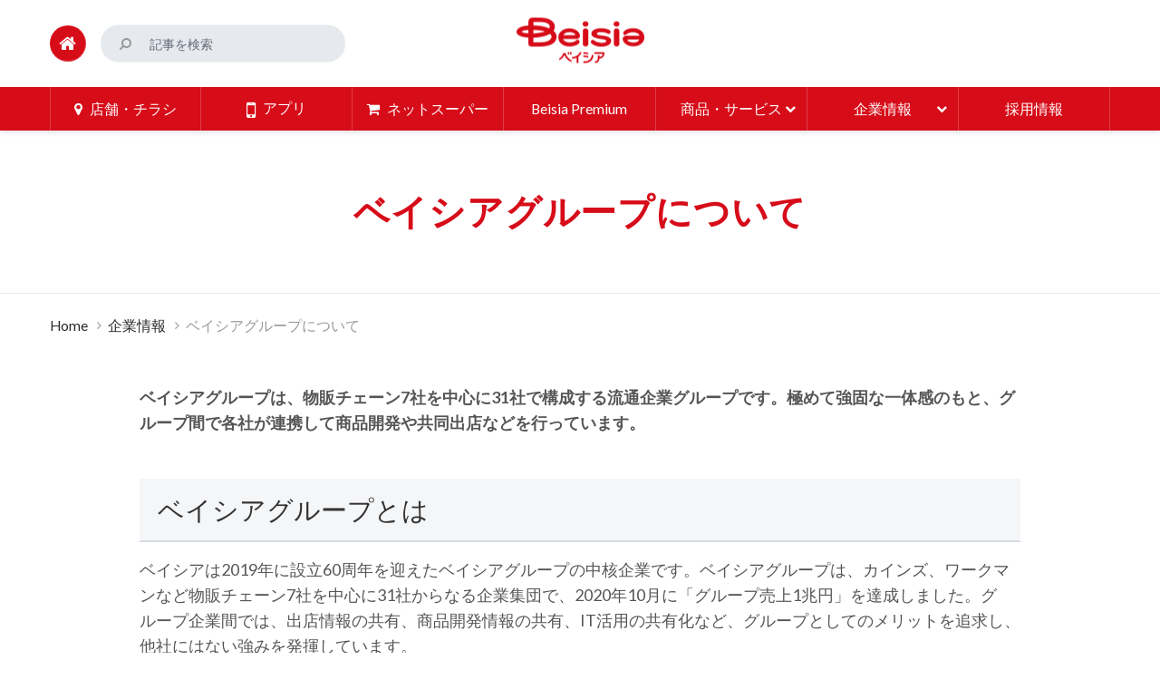

--- FILE ---
content_type: text/html; charset=UTF-8
request_url: https://www.beisia.co.jp/%e4%bc%81%e6%a5%ad%e6%83%85%e5%a0%b1/%e3%82%b0%e3%83%ab%e3%83%bc%e3%83%97%e7%b4%b9%e4%bb%8b
body_size: 85335
content:
<!DOCTYPE html>
<!--[if lt IE 7]>      <html class="no-js lt-ie9 lt-ie8 lt-ie7" lang="ja"> <![endif]-->
<!--[if IE 7]>         <html class="no-js lt-ie9 lt-ie8" lang="ja"> <![endif]-->
<!--[if IE 8]>         <html class="no-js lt-ie9" lang="ja"> <![endif]-->
<!--[if gt IE 8]><!-->
<html class="no-js" lang="ja">
<!--<![endif]-->

<head>
	<meta charset="utf-8">
	<meta http-equiv="x-ua-compatible" content="ie=edge">
	<meta name="viewport" content="width=device-width, initial-scale=1">
	<meta name="format-detection" content="telephone=no">
		<link href="https://www.beisia.co.jp/wp-content/themes/beisia_v1/common/css/normalize.css" rel="stylesheet" media="all" />
	<link href="https://www.beisia.co.jp/wp-content/themes/beisia_v1/common/css/slick/slick.css" rel="stylesheet" media="all" />
	<link href="https://www.beisia.co.jp/wp-content/themes/beisia_v1/common/css/font-awesome.min.css" rel="stylesheet" media="all" />
	<link href="https://www.beisia.co.jp/wp-content/themes/beisia_v1/common/css/jquery.fancybox.css" rel="stylesheet" media="all" />
	<link rel="icon" type="image/png" href="https://www.beisia.co.jp/wp-content/themes/beisia_v1/favicon-64.png" sizes="64x64" />
	<link rel="icon" type="image/png" href="https://www.beisia.co.jp/wp-content/themes/beisia_v1/favicon-48.png" sizes="48x48" />
	<link rel="icon" type="image/png" href="https://www.beisia.co.jp/wp-content/themes/beisia_v1/favicon-32.png" sizes="32x32" />
	<link rel="icon" type="image/png" href="https://www.beisia.co.jp/wp-content/themes/beisia_v1/favicon-16.png" sizes="16x16" />
	<link rel="icon" type="image/x-icon" href="https://www.beisia.co.jp/wp-content/themes/beisia_v1/favicon.ico" />
	<meta name='robots' content='index, follow, max-image-preview:large, max-snippet:-1, max-video-preview:-1' />
	<style>img:is([sizes="auto" i], [sizes^="auto," i]) { contain-intrinsic-size: 3000px 1500px }</style>
	
	<title>ベイシアグループについて &#8211; ベイシア</title>
	<link rel="canonical" href="https://www.beisia.co.jp/企業情報/グループ紹介" />
	<meta property="og:locale" content="ja_JP" />
	<meta property="og:type" content="article" />
	<meta property="og:title" content="ベイシアグループについて &#8211; ベイシア" />
	<meta property="og:description" content="ベイシアグループは、物販チェーン7社を中心に31社で構成する流通企業グループです。極めて強固な一体感のもと、グループ間で各社が連携して商品開発や共同出店などを行っています。 ベイシアグループとは ベイシアは2019年に設 [&hellip;]" />
	<meta property="og:url" content="https://www.beisia.co.jp/企業情報/グループ紹介" />
	<meta property="og:site_name" content="ベイシア" />
	<meta property="article:publisher" content="https://www.facebook.com/364696947217540" />
	<meta property="article:modified_time" content="2025-08-04T06:44:56+00:00" />
	<meta property="og:image" content="https://www.beisia.co.jp/wp-content/uploads/2025/06/corporate_group_list-1.jpg" />
	<meta property="og:image:width" content="1920" />
	<meta property="og:image:height" content="1203" />
	<meta property="og:image:type" content="image/jpeg" />
	<script type="application/ld+json" class="yoast-schema-graph">{"@context":"https://schema.org","@graph":[{"@type":"WebPage","@id":"https://www.beisia.co.jp/%e4%bc%81%e6%a5%ad%e6%83%85%e5%a0%b1/%e3%82%b0%e3%83%ab%e3%83%bc%e3%83%97%e7%b4%b9%e4%bb%8b","url":"https://www.beisia.co.jp/%e4%bc%81%e6%a5%ad%e6%83%85%e5%a0%b1/%e3%82%b0%e3%83%ab%e3%83%bc%e3%83%97%e7%b4%b9%e4%bb%8b","name":"ベイシアグループについて &#8211; ベイシア","isPartOf":{"@id":"https://www.beisia.co.jp/#website"},"primaryImageOfPage":{"@id":"https://www.beisia.co.jp/%e4%bc%81%e6%a5%ad%e6%83%85%e5%a0%b1/%e3%82%b0%e3%83%ab%e3%83%bc%e3%83%97%e7%b4%b9%e4%bb%8b#primaryimage"},"image":{"@id":"https://www.beisia.co.jp/%e4%bc%81%e6%a5%ad%e6%83%85%e5%a0%b1/%e3%82%b0%e3%83%ab%e3%83%bc%e3%83%97%e7%b4%b9%e4%bb%8b#primaryimage"},"thumbnailUrl":"https://www.beisia.co.jp/wp-content/uploads/2025/06/corporate_group_list-1.jpg","datePublished":"2017-03-22T00:30:44+00:00","dateModified":"2025-08-04T06:44:56+00:00","breadcrumb":{"@id":"https://www.beisia.co.jp/%e4%bc%81%e6%a5%ad%e6%83%85%e5%a0%b1/%e3%82%b0%e3%83%ab%e3%83%bc%e3%83%97%e7%b4%b9%e4%bb%8b#breadcrumb"},"inLanguage":"ja","potentialAction":[{"@type":"ReadAction","target":["https://www.beisia.co.jp/%e4%bc%81%e6%a5%ad%e6%83%85%e5%a0%b1/%e3%82%b0%e3%83%ab%e3%83%bc%e3%83%97%e7%b4%b9%e4%bb%8b"]}]},{"@type":"ImageObject","inLanguage":"ja","@id":"https://www.beisia.co.jp/%e4%bc%81%e6%a5%ad%e6%83%85%e5%a0%b1/%e3%82%b0%e3%83%ab%e3%83%bc%e3%83%97%e7%b4%b9%e4%bb%8b#primaryimage","url":"https://www.beisia.co.jp/wp-content/uploads/2025/06/corporate_group_list-1.jpg","contentUrl":"https://www.beisia.co.jp/wp-content/uploads/2025/06/corporate_group_list-1.jpg","width":1920,"height":1203},{"@type":"BreadcrumbList","@id":"https://www.beisia.co.jp/%e4%bc%81%e6%a5%ad%e6%83%85%e5%a0%b1/%e3%82%b0%e3%83%ab%e3%83%bc%e3%83%97%e7%b4%b9%e4%bb%8b#breadcrumb","itemListElement":[{"@type":"ListItem","position":1,"name":"Home","item":"https://www.beisia.co.jp/"},{"@type":"ListItem","position":2,"name":"企業情報","item":"https://www.beisia.co.jp/%e4%bc%81%e6%a5%ad%e6%83%85%e5%a0%b1"},{"@type":"ListItem","position":3,"name":"ベイシアグループについて"}]},{"@type":"WebSite","@id":"https://www.beisia.co.jp/#website","url":"https://www.beisia.co.jp/","name":"ベイシア","description":"豊かな暮らしのパートナー","potentialAction":[{"@type":"SearchAction","target":{"@type":"EntryPoint","urlTemplate":"https://www.beisia.co.jp/?s={search_term_string}"},"query-input":{"@type":"PropertyValueSpecification","valueRequired":true,"valueName":"search_term_string"}}],"inLanguage":"ja"}]}</script>


<script type="text/javascript">
/* <![CDATA[ */
window._wpemojiSettings = {"baseUrl":"https:\/\/s.w.org\/images\/core\/emoji\/15.0.3\/72x72\/","ext":".png","svgUrl":"https:\/\/s.w.org\/images\/core\/emoji\/15.0.3\/svg\/","svgExt":".svg","source":{"concatemoji":"https:\/\/www.beisia.co.jp\/wp-includes\/js\/wp-emoji-release.min.js?ver=6.7.1"}};
/*! This file is auto-generated */
!function(i,n){var o,s,e;function c(e){try{var t={supportTests:e,timestamp:(new Date).valueOf()};sessionStorage.setItem(o,JSON.stringify(t))}catch(e){}}function p(e,t,n){e.clearRect(0,0,e.canvas.width,e.canvas.height),e.fillText(t,0,0);var t=new Uint32Array(e.getImageData(0,0,e.canvas.width,e.canvas.height).data),r=(e.clearRect(0,0,e.canvas.width,e.canvas.height),e.fillText(n,0,0),new Uint32Array(e.getImageData(0,0,e.canvas.width,e.canvas.height).data));return t.every(function(e,t){return e===r[t]})}function u(e,t,n){switch(t){case"flag":return n(e,"\ud83c\udff3\ufe0f\u200d\u26a7\ufe0f","\ud83c\udff3\ufe0f\u200b\u26a7\ufe0f")?!1:!n(e,"\ud83c\uddfa\ud83c\uddf3","\ud83c\uddfa\u200b\ud83c\uddf3")&&!n(e,"\ud83c\udff4\udb40\udc67\udb40\udc62\udb40\udc65\udb40\udc6e\udb40\udc67\udb40\udc7f","\ud83c\udff4\u200b\udb40\udc67\u200b\udb40\udc62\u200b\udb40\udc65\u200b\udb40\udc6e\u200b\udb40\udc67\u200b\udb40\udc7f");case"emoji":return!n(e,"\ud83d\udc26\u200d\u2b1b","\ud83d\udc26\u200b\u2b1b")}return!1}function f(e,t,n){var r="undefined"!=typeof WorkerGlobalScope&&self instanceof WorkerGlobalScope?new OffscreenCanvas(300,150):i.createElement("canvas"),a=r.getContext("2d",{willReadFrequently:!0}),o=(a.textBaseline="top",a.font="600 32px Arial",{});return e.forEach(function(e){o[e]=t(a,e,n)}),o}function t(e){var t=i.createElement("script");t.src=e,t.defer=!0,i.head.appendChild(t)}"undefined"!=typeof Promise&&(o="wpEmojiSettingsSupports",s=["flag","emoji"],n.supports={everything:!0,everythingExceptFlag:!0},e=new Promise(function(e){i.addEventListener("DOMContentLoaded",e,{once:!0})}),new Promise(function(t){var n=function(){try{var e=JSON.parse(sessionStorage.getItem(o));if("object"==typeof e&&"number"==typeof e.timestamp&&(new Date).valueOf()<e.timestamp+604800&&"object"==typeof e.supportTests)return e.supportTests}catch(e){}return null}();if(!n){if("undefined"!=typeof Worker&&"undefined"!=typeof OffscreenCanvas&&"undefined"!=typeof URL&&URL.createObjectURL&&"undefined"!=typeof Blob)try{var e="postMessage("+f.toString()+"("+[JSON.stringify(s),u.toString(),p.toString()].join(",")+"));",r=new Blob([e],{type:"text/javascript"}),a=new Worker(URL.createObjectURL(r),{name:"wpTestEmojiSupports"});return void(a.onmessage=function(e){c(n=e.data),a.terminate(),t(n)})}catch(e){}c(n=f(s,u,p))}t(n)}).then(function(e){for(var t in e)n.supports[t]=e[t],n.supports.everything=n.supports.everything&&n.supports[t],"flag"!==t&&(n.supports.everythingExceptFlag=n.supports.everythingExceptFlag&&n.supports[t]);n.supports.everythingExceptFlag=n.supports.everythingExceptFlag&&!n.supports.flag,n.DOMReady=!1,n.readyCallback=function(){n.DOMReady=!0}}).then(function(){return e}).then(function(){var e;n.supports.everything||(n.readyCallback(),(e=n.source||{}).concatemoji?t(e.concatemoji):e.wpemoji&&e.twemoji&&(t(e.twemoji),t(e.wpemoji)))}))}((window,document),window._wpemojiSettings);
/* ]]> */
</script>
<link rel='stylesheet' id='beisia-style-css' href='https://www.beisia.co.jp/wp-content/themes/beisia_v1/style.css?ver=1748482583' type='text/css' media='all' />
<style id='wp-emoji-styles-inline-css' type='text/css'>

	img.wp-smiley, img.emoji {
		display: inline !important;
		border: none !important;
		box-shadow: none !important;
		height: 1em !important;
		width: 1em !important;
		margin: 0 0.07em !important;
		vertical-align: -0.1em !important;
		background: none !important;
		padding: 0 !important;
	}
</style>
<link rel='stylesheet' id='wp-block-library-css' href='https://www.beisia.co.jp/wp-includes/css/dist/block-library/style.min.css?ver=6.7.1' type='text/css' media='all' />
<style id='classic-theme-styles-inline-css' type='text/css'>
/*! This file is auto-generated */
.wp-block-button__link{color:#fff;background-color:#32373c;border-radius:9999px;box-shadow:none;text-decoration:none;padding:calc(.667em + 2px) calc(1.333em + 2px);font-size:1.125em}.wp-block-file__button{background:#32373c;color:#fff;text-decoration:none}
</style>
<style id='global-styles-inline-css' type='text/css'>
:root{--wp--preset--aspect-ratio--square: 1;--wp--preset--aspect-ratio--4-3: 4/3;--wp--preset--aspect-ratio--3-4: 3/4;--wp--preset--aspect-ratio--3-2: 3/2;--wp--preset--aspect-ratio--2-3: 2/3;--wp--preset--aspect-ratio--16-9: 16/9;--wp--preset--aspect-ratio--9-16: 9/16;--wp--preset--color--black: #000000;--wp--preset--color--cyan-bluish-gray: #abb8c3;--wp--preset--color--white: #ffffff;--wp--preset--color--pale-pink: #f78da7;--wp--preset--color--vivid-red: #cf2e2e;--wp--preset--color--luminous-vivid-orange: #ff6900;--wp--preset--color--luminous-vivid-amber: #fcb900;--wp--preset--color--light-green-cyan: #7bdcb5;--wp--preset--color--vivid-green-cyan: #00d084;--wp--preset--color--pale-cyan-blue: #8ed1fc;--wp--preset--color--vivid-cyan-blue: #0693e3;--wp--preset--color--vivid-purple: #9b51e0;--wp--preset--gradient--vivid-cyan-blue-to-vivid-purple: linear-gradient(135deg,rgba(6,147,227,1) 0%,rgb(155,81,224) 100%);--wp--preset--gradient--light-green-cyan-to-vivid-green-cyan: linear-gradient(135deg,rgb(122,220,180) 0%,rgb(0,208,130) 100%);--wp--preset--gradient--luminous-vivid-amber-to-luminous-vivid-orange: linear-gradient(135deg,rgba(252,185,0,1) 0%,rgba(255,105,0,1) 100%);--wp--preset--gradient--luminous-vivid-orange-to-vivid-red: linear-gradient(135deg,rgba(255,105,0,1) 0%,rgb(207,46,46) 100%);--wp--preset--gradient--very-light-gray-to-cyan-bluish-gray: linear-gradient(135deg,rgb(238,238,238) 0%,rgb(169,184,195) 100%);--wp--preset--gradient--cool-to-warm-spectrum: linear-gradient(135deg,rgb(74,234,220) 0%,rgb(151,120,209) 20%,rgb(207,42,186) 40%,rgb(238,44,130) 60%,rgb(251,105,98) 80%,rgb(254,248,76) 100%);--wp--preset--gradient--blush-light-purple: linear-gradient(135deg,rgb(255,206,236) 0%,rgb(152,150,240) 100%);--wp--preset--gradient--blush-bordeaux: linear-gradient(135deg,rgb(254,205,165) 0%,rgb(254,45,45) 50%,rgb(107,0,62) 100%);--wp--preset--gradient--luminous-dusk: linear-gradient(135deg,rgb(255,203,112) 0%,rgb(199,81,192) 50%,rgb(65,88,208) 100%);--wp--preset--gradient--pale-ocean: linear-gradient(135deg,rgb(255,245,203) 0%,rgb(182,227,212) 50%,rgb(51,167,181) 100%);--wp--preset--gradient--electric-grass: linear-gradient(135deg,rgb(202,248,128) 0%,rgb(113,206,126) 100%);--wp--preset--gradient--midnight: linear-gradient(135deg,rgb(2,3,129) 0%,rgb(40,116,252) 100%);--wp--preset--font-size--small: 13px;--wp--preset--font-size--medium: 20px;--wp--preset--font-size--large: 36px;--wp--preset--font-size--x-large: 42px;--wp--preset--spacing--20: 0.44rem;--wp--preset--spacing--30: 0.67rem;--wp--preset--spacing--40: 1rem;--wp--preset--spacing--50: 1.5rem;--wp--preset--spacing--60: 2.25rem;--wp--preset--spacing--70: 3.38rem;--wp--preset--spacing--80: 5.06rem;--wp--preset--shadow--natural: 6px 6px 9px rgba(0, 0, 0, 0.2);--wp--preset--shadow--deep: 12px 12px 50px rgba(0, 0, 0, 0.4);--wp--preset--shadow--sharp: 6px 6px 0px rgba(0, 0, 0, 0.2);--wp--preset--shadow--outlined: 6px 6px 0px -3px rgba(255, 255, 255, 1), 6px 6px rgba(0, 0, 0, 1);--wp--preset--shadow--crisp: 6px 6px 0px rgba(0, 0, 0, 1);}:where(.is-layout-flex){gap: 0.5em;}:where(.is-layout-grid){gap: 0.5em;}body .is-layout-flex{display: flex;}.is-layout-flex{flex-wrap: wrap;align-items: center;}.is-layout-flex > :is(*, div){margin: 0;}body .is-layout-grid{display: grid;}.is-layout-grid > :is(*, div){margin: 0;}:where(.wp-block-columns.is-layout-flex){gap: 2em;}:where(.wp-block-columns.is-layout-grid){gap: 2em;}:where(.wp-block-post-template.is-layout-flex){gap: 1.25em;}:where(.wp-block-post-template.is-layout-grid){gap: 1.25em;}.has-black-color{color: var(--wp--preset--color--black) !important;}.has-cyan-bluish-gray-color{color: var(--wp--preset--color--cyan-bluish-gray) !important;}.has-white-color{color: var(--wp--preset--color--white) !important;}.has-pale-pink-color{color: var(--wp--preset--color--pale-pink) !important;}.has-vivid-red-color{color: var(--wp--preset--color--vivid-red) !important;}.has-luminous-vivid-orange-color{color: var(--wp--preset--color--luminous-vivid-orange) !important;}.has-luminous-vivid-amber-color{color: var(--wp--preset--color--luminous-vivid-amber) !important;}.has-light-green-cyan-color{color: var(--wp--preset--color--light-green-cyan) !important;}.has-vivid-green-cyan-color{color: var(--wp--preset--color--vivid-green-cyan) !important;}.has-pale-cyan-blue-color{color: var(--wp--preset--color--pale-cyan-blue) !important;}.has-vivid-cyan-blue-color{color: var(--wp--preset--color--vivid-cyan-blue) !important;}.has-vivid-purple-color{color: var(--wp--preset--color--vivid-purple) !important;}.has-black-background-color{background-color: var(--wp--preset--color--black) !important;}.has-cyan-bluish-gray-background-color{background-color: var(--wp--preset--color--cyan-bluish-gray) !important;}.has-white-background-color{background-color: var(--wp--preset--color--white) !important;}.has-pale-pink-background-color{background-color: var(--wp--preset--color--pale-pink) !important;}.has-vivid-red-background-color{background-color: var(--wp--preset--color--vivid-red) !important;}.has-luminous-vivid-orange-background-color{background-color: var(--wp--preset--color--luminous-vivid-orange) !important;}.has-luminous-vivid-amber-background-color{background-color: var(--wp--preset--color--luminous-vivid-amber) !important;}.has-light-green-cyan-background-color{background-color: var(--wp--preset--color--light-green-cyan) !important;}.has-vivid-green-cyan-background-color{background-color: var(--wp--preset--color--vivid-green-cyan) !important;}.has-pale-cyan-blue-background-color{background-color: var(--wp--preset--color--pale-cyan-blue) !important;}.has-vivid-cyan-blue-background-color{background-color: var(--wp--preset--color--vivid-cyan-blue) !important;}.has-vivid-purple-background-color{background-color: var(--wp--preset--color--vivid-purple) !important;}.has-black-border-color{border-color: var(--wp--preset--color--black) !important;}.has-cyan-bluish-gray-border-color{border-color: var(--wp--preset--color--cyan-bluish-gray) !important;}.has-white-border-color{border-color: var(--wp--preset--color--white) !important;}.has-pale-pink-border-color{border-color: var(--wp--preset--color--pale-pink) !important;}.has-vivid-red-border-color{border-color: var(--wp--preset--color--vivid-red) !important;}.has-luminous-vivid-orange-border-color{border-color: var(--wp--preset--color--luminous-vivid-orange) !important;}.has-luminous-vivid-amber-border-color{border-color: var(--wp--preset--color--luminous-vivid-amber) !important;}.has-light-green-cyan-border-color{border-color: var(--wp--preset--color--light-green-cyan) !important;}.has-vivid-green-cyan-border-color{border-color: var(--wp--preset--color--vivid-green-cyan) !important;}.has-pale-cyan-blue-border-color{border-color: var(--wp--preset--color--pale-cyan-blue) !important;}.has-vivid-cyan-blue-border-color{border-color: var(--wp--preset--color--vivid-cyan-blue) !important;}.has-vivid-purple-border-color{border-color: var(--wp--preset--color--vivid-purple) !important;}.has-vivid-cyan-blue-to-vivid-purple-gradient-background{background: var(--wp--preset--gradient--vivid-cyan-blue-to-vivid-purple) !important;}.has-light-green-cyan-to-vivid-green-cyan-gradient-background{background: var(--wp--preset--gradient--light-green-cyan-to-vivid-green-cyan) !important;}.has-luminous-vivid-amber-to-luminous-vivid-orange-gradient-background{background: var(--wp--preset--gradient--luminous-vivid-amber-to-luminous-vivid-orange) !important;}.has-luminous-vivid-orange-to-vivid-red-gradient-background{background: var(--wp--preset--gradient--luminous-vivid-orange-to-vivid-red) !important;}.has-very-light-gray-to-cyan-bluish-gray-gradient-background{background: var(--wp--preset--gradient--very-light-gray-to-cyan-bluish-gray) !important;}.has-cool-to-warm-spectrum-gradient-background{background: var(--wp--preset--gradient--cool-to-warm-spectrum) !important;}.has-blush-light-purple-gradient-background{background: var(--wp--preset--gradient--blush-light-purple) !important;}.has-blush-bordeaux-gradient-background{background: var(--wp--preset--gradient--blush-bordeaux) !important;}.has-luminous-dusk-gradient-background{background: var(--wp--preset--gradient--luminous-dusk) !important;}.has-pale-ocean-gradient-background{background: var(--wp--preset--gradient--pale-ocean) !important;}.has-electric-grass-gradient-background{background: var(--wp--preset--gradient--electric-grass) !important;}.has-midnight-gradient-background{background: var(--wp--preset--gradient--midnight) !important;}.has-small-font-size{font-size: var(--wp--preset--font-size--small) !important;}.has-medium-font-size{font-size: var(--wp--preset--font-size--medium) !important;}.has-large-font-size{font-size: var(--wp--preset--font-size--large) !important;}.has-x-large-font-size{font-size: var(--wp--preset--font-size--x-large) !important;}
:where(.wp-block-post-template.is-layout-flex){gap: 1.25em;}:where(.wp-block-post-template.is-layout-grid){gap: 1.25em;}
:where(.wp-block-columns.is-layout-flex){gap: 2em;}:where(.wp-block-columns.is-layout-grid){gap: 2em;}
:root :where(.wp-block-pullquote){font-size: 1.5em;line-height: 1.6;}
</style>
<link rel='stylesheet' id='contact-form-7-css' href='https://www.beisia.co.jp/wp-content/plugins/contact-form-7/includes/css/styles.css?ver=6.0.5' type='text/css' media='all' />
<style type="text/css">.recentcomments a{display:inline !important;padding:0 !important;margin:0 !important;}</style>	<style type="text/css">
			.site-title,
		.site-description {
			position: absolute;
			clip: rect(1px, 1px, 1px, 1px);
		}
		</style>
					<link rel="alternate" type="application/rss+xml" title="ベイシア公式サイトのRSS" href="https://www.beisia.co.jp/feed" />
						<!-- Google tag (gtag.js) -->
		<script async src="https://www.googletagmanager.com/gtag/js?id=G-70VQD48LRB"></script>
		<script>
			window.dataLayer = window.dataLayer || [];

			function gtag() {
				dataLayer.push(arguments);
			}
			gtag('js', new Date());

			gtag('config', 'G-70VQD48LRB');
		</script>
	</head>

<body id="pagetop">
	<div id="page-body"></div>
	<!-- Header// -->
	<header id="header">
		<div class="header-heading">

			<div class="header-heading-container pc">
				<div class="header-search">
					<form class="search-form" role="search" method="get" action="https://www.beisia.co.jp/">
						<div class="search-moduleButton"><button type="submit"><i class="fa fa-search fa-flip-horizontal"></i></button></div>
						<div class="search-moduleInput"><input type="text" id="s" name="s" value="" placeholder="記事を検索" required /></div>
					</form>
				</div>
			</div>

			<div class="header-heading-container sp">
				<div class="header-search-new">
					<form class="search-form" role="search" method="get" action="/">
						<div class="search-moduleButton"><button type="submit"><i class="fa fa-search fa-flip-horizontal"></i></button></div>
						<div class="search-moduleInput"><input type="text" id="s" name="s" value="" placeholder="記事を検索" required /></div>
					</form>
					<div class="search-sp-button"><span class="i-search"><i class="fa fa-search fa-flip-horizontal"></i></span><span class="i-close"><i class="fa fa-times-circle" aria-hidden="true"></i></span></div>
				</div>
			</div>

			<h1 class="header-title burger">
				<a href="https://www.beisia.co.jp/">ベイシア Beisia 豊かな暮らしのパートナー</a>
			</h1>
			<div class="header-home"><a href="https://www.beisia.co.jp/" title="Home"><i class="fa fa-home" aria-hidden="true"></i></a></div>
			<div class="menu-button"><span class="menu-button-icon"></span></div>
		</div>

		<!--nav//-->
		<nav class="header-nav burger">
			<div class="header-nav-container">
				<div class="burger-bg"></div>
				<ul class="header-nav-link">
					<li class="menu-shop"><a href="https://map.beisia.co.jp/" rel="noopener noreferrer" target="_blank"><span>店舗・チラシ</span></a></li>
					<li class="menu-app pc"><a href="https://beisia.jp/" rel="noopener noreferrer" target="_blank"><span>アプリ</span></a></li>
					<li class="menu-cart"><a href="https://netsuper.rakuten.co.jp/beisia/" rel="noopener noreferrer" target="_blank"><span>ネットスーパー</span></a></li>
					<li class="menu-normal"><a href="/beisia_premium"><span>Beisia Premium</span></a></li>
					<li class="menu-big">
						<span class="menu-big-button"><span>商品・サービス</span></span>
						<div class="menu-big-contents">
							<div class="menu-big-container service">
								<div class="col-md-12">
									<h2 class="title-main">商品・サービス</h2>
																			<ul class="list-link">
																							<li><a href="https://www.beisia.co.jp/%e5%95%86%e5%93%81%e3%83%bb%e3%82%b5%e3%83%bc%e3%83%93%e3%82%b9/%e9%96%8b%e5%82%ac%e4%b8%ad%e3%81%ae%e3%82%ad%e3%83%a3%e3%83%b3%e3%83%9a%e3%83%bc%e3%83%b3">
														<figure class="img"><img width="240" height="240" src="https://www.beisia.co.jp/wp-content/uploads/2017/03/h_campaign-1.png" class="attachment-post-thumbnail size-post-thumbnail wp-post-image" alt="" decoding="async" fetchpriority="high" srcset="https://www.beisia.co.jp/wp-content/uploads/2017/03/h_campaign-1.png 240w, https://www.beisia.co.jp/wp-content/uploads/2017/03/h_campaign-1-150x150.png 150w" sizes="(max-width: 240px) 100vw, 240px" /></figure>
														<span class="title">開催中のキャンペーン</span>
														<span class="outline">ベイシアで開催中のキャンペーンや特別企画をご覧いただけます。お買い得な情報もいろいろ。楽しいショッピングにお役立てください。</span>
													</a>
												</li>
																							<li><a href="https://www.beisia.co.jp/%e5%95%86%e5%93%81%e3%83%bb%e3%82%b5%e3%83%bc%e3%83%93%e3%82%b9/%e3%83%99%e3%82%a4%e3%82%b7%e3%82%a2%e3%81%ae%e5%95%86%e5%93%81">
														<figure class="img"><img width="240" height="240" src="https://www.beisia.co.jp/wp-content/uploads/2024/06/h_pb.png" class="attachment-post-thumbnail size-post-thumbnail wp-post-image" alt="" decoding="async" srcset="https://www.beisia.co.jp/wp-content/uploads/2024/06/h_pb.png 240w, https://www.beisia.co.jp/wp-content/uploads/2024/06/h_pb-100x100.png 100w" sizes="(max-width: 240px) 100vw, 240px" /></figure>
														<span class="title">ベイシアの商品</span>
														<span class="outline">ベイシアいち押しのオリジナル商品をご紹介。品質・安心・価格の三拍子そろったPB商品で、あなたの暮らしに彩りを添えます。</span>
													</a>
												</li>
																							<li><a href="https://www.beisia.co.jp/%e5%95%86%e5%93%81%e3%83%bb%e3%82%b5%e3%83%bc%e3%83%93%e3%82%b9/%e3%81%94%e4%ba%88%e7%b4%84%e5%95%86%e5%93%81%e3%83%bb%e3%82%ae%e3%83%95%e3%83%88">
														<figure class="img"><img width="240" height="240" src="https://www.beisia.co.jp/wp-content/uploads/2017/03/h_reserved.png" class="attachment-post-thumbnail size-post-thumbnail wp-post-image" alt="" decoding="async" srcset="https://www.beisia.co.jp/wp-content/uploads/2017/03/h_reserved.png 240w, https://www.beisia.co.jp/wp-content/uploads/2017/03/h_reserved-150x150.png 150w" sizes="(max-width: 240px) 100vw, 240px" /></figure>
														<span class="title">ご予約商品・ギフト</span>
														<span class="outline">ベイシアでは季節に合わせて、多数のギフトやご予約商品を取り揃えております。贈物、おもてなし、会合行事などに、ぜひご利用ください。</span>
													</a>
												</li>
																							<li><a href="https://www.beisia.co.jp/%e5%95%86%e5%93%81%e3%83%bb%e3%82%b5%e3%83%bc%e3%83%93%e3%82%b9/%e3%83%8d%e3%83%83%e3%83%88%e3%82%b5%e3%83%bc%e3%83%93%e3%82%b9">
														<figure class="img"><img width="240" height="240" src="https://www.beisia.co.jp/wp-content/uploads/2017/03/h_net.png" class="attachment-post-thumbnail size-post-thumbnail wp-post-image" alt="" decoding="async" srcset="https://www.beisia.co.jp/wp-content/uploads/2017/03/h_net.png 240w, https://www.beisia.co.jp/wp-content/uploads/2017/03/h_net-150x150.png 150w" sizes="(max-width: 240px) 100vw, 240px" /></figure>
														<span class="title">ネットサービス</span>
														<span class="outline">より便利にお買い物をしていただくために、インターネットのサービスを用意しています。いつでもスマホやパソコンからご利用いただけます。</span>
													</a>
												</li>
																							<li><a href="https://www.beisia.co.jp/%e5%95%86%e5%93%81%e3%83%bb%e3%82%b5%e3%83%bc%e3%83%93%e3%82%b9/%e5%ba%97%e9%a0%ad%e3%82%b5%e3%83%bc%e3%83%93%e3%82%b9">
														<figure class="img"><img width="240" height="240" src="https://www.beisia.co.jp/wp-content/uploads/2017/03/h_shop.png" class="attachment-post-thumbnail size-post-thumbnail wp-post-image" alt="" decoding="async" srcset="https://www.beisia.co.jp/wp-content/uploads/2017/03/h_shop.png 240w, https://www.beisia.co.jp/wp-content/uploads/2017/03/h_shop-150x150.png 150w" sizes="(max-width: 240px) 100vw, 240px" /></figure>
														<span class="title">店頭サービス</span>
														<span class="outline">ベイシアの店舗では、お客様のお買い物をサポートする各種サービスを行っております。便利で楽しいショッピングにご活用ください。</span>
													</a>
												</li>
																																	<li><a href="/dtinfo/">
													<figure class="img"><img src="https://www.beisia.co.jp/wp-content/themes/beisia_v1/img/common/h_cow.png"></figure>
													<span class="title">国産牛肉の生産履歴検索</span>
													<span class="outline">ベイシアでは、お客様に「安心・安全」な国産牛肉をお買い求めいただけるようトレーサビリティの仕組み作りに取り組んでいます。</span>
												</a>
											</li>
										</ul>
																	</div>
							</div>
						</div>
					</li>
					<li class="menu-big">
						<span class="menu-big-button"><span>企業情報</span></span>
						<div class="menu-big-contents">
							<div class="menu-big-container corporate">
								<div class="col-md-5 clearfix">
									<h2 class="title-main">企業情報</h2>
									<ul class="list-link">
										<li id="menu-item-4501" class="menu-item menu-item-type-post_type menu-item-object-page current-page-ancestor current-page-parent menu-item-4501"><a href="https://www.beisia.co.jp/%e4%bc%81%e6%a5%ad%e6%83%85%e5%a0%b1">企業情報</a></li>
<li id="menu-item-4502" class="menu-item menu-item-type-post_type menu-item-object-page menu-item-4502"><a href="https://www.beisia.co.jp/%e4%bc%81%e6%a5%ad%e6%83%85%e5%a0%b1/%e3%83%88%e3%83%83%e3%83%97%e3%83%a1%e3%83%83%e3%82%bb%e3%83%bc%e3%82%b8">トップメッセージ</a></li>
<li id="menu-item-4504" class="menu-item menu-item-type-post_type menu-item-object-page menu-item-4504"><a href="https://www.beisia.co.jp/%e4%bc%81%e6%a5%ad%e6%83%85%e5%a0%b1/%e4%bc%81%e6%a5%ad%e7%90%86%e5%bf%b5">企業理念</a></li>
<li id="menu-item-4505" class="menu-item menu-item-type-post_type menu-item-object-page menu-item-4505"><a href="https://www.beisia.co.jp/%e4%bc%81%e6%a5%ad%e6%83%85%e5%a0%b1/%e4%bc%9a%e7%a4%be%e6%a6%82%e8%a6%81">会社概要</a></li>
<li id="menu-item-5532" class="menu-item menu-item-type-post_type menu-item-object-page menu-item-5532"><a href="https://www.beisia.co.jp/%e4%bc%81%e6%a5%ad%e6%83%85%e5%a0%b1/%e7%a4%be%e5%90%8d%e3%81%ae%e7%94%b1%e6%9d%a5">社名の由来</a></li>
<li id="menu-item-4503" class="menu-item menu-item-type-post_type menu-item-object-page menu-item-4503"><a href="https://www.beisia.co.jp/%e4%bc%81%e6%a5%ad%e6%83%85%e5%a0%b1/%e6%b2%bf%e9%9d%a9">沿革</a></li>
<li id="menu-item-4506" class="menu-item menu-item-type-post_type menu-item-object-page menu-item-4506"><a href="https://www.beisia.co.jp/%e4%bc%81%e6%a5%ad%e6%83%85%e5%a0%b1/%e5%ba%97%e8%88%97%e5%bd%a2%e6%85%8b%e3%81%ab%e3%81%a4%e3%81%84%e3%81%a6">店舗形態について</a></li>
<li id="menu-item-5445" class="menu-item menu-item-type-post_type menu-item-object-page current-menu-item page_item page-item-5442 current_page_item menu-item-5445"><a href="https://www.beisia.co.jp/%e4%bc%81%e6%a5%ad%e6%83%85%e5%a0%b1/%e3%82%b0%e3%83%ab%e3%83%bc%e3%83%97%e7%b4%b9%e4%bb%8b" aria-current="page">ベイシアグループについて</a></li>
<li id="menu-item-126464" class="menu-item menu-item-type-post_type menu-item-object-page menu-item-126464"><a href="https://www.beisia.co.jp/%e4%bc%81%e6%a5%ad%e6%83%85%e5%a0%b1/%e3%83%9e%e3%83%ab%e3%83%81%e3%82%b9%e3%83%86%e3%83%bc%e3%82%af%e3%83%9b%e3%83%ab%e3%83%80%e3%83%bc%e6%96%b9%e9%87%9d">マルチステークホルダー方針</a></li>
<li id="menu-item-138623" class="menu-item menu-item-type-post_type menu-item-object-page menu-item-138623"><a href="https://www.beisia.co.jp/%e3%82%ab%e3%82%b9%e3%82%bf%e3%83%9e%e3%83%bc%e3%83%8f%e3%83%a9%e3%82%b9%e3%83%a1%e3%83%b3%e3%83%88%e3%81%ab%e5%af%be%e3%81%99%e3%82%8b%e5%9f%ba%e6%9c%ac%e6%96%b9%e9%87%9d">カスタマーハラスメントに対する基本方針</a></li>
<li id="menu-item-5533" class="menu-item menu-item-type-post_type menu-item-object-page menu-item-5533"><a href="https://www.beisia.co.jp/%e4%bc%81%e6%a5%ad%e6%83%85%e5%a0%b1/%e8%b1%8a%e3%81%8b%e3%81%aa%e6%9a%ae%e3%82%89%e3%81%97%e3%81%a5%e3%81%8f%e3%82%8a%e3%81%b8%e3%81%ae%e8%b2%a2%e7%8c%ae">豊かな暮らしづくりへの貢献</a></li>
									</ul>
									<ul class="list-link">
										<li id="menu-item-4510" class="menu-item menu-item-type-post_type menu-item-object-page menu-item-4510"><a href="https://www.beisia.co.jp/%e4%bc%81%e6%a5%ad%e6%83%85%e5%a0%b1/%e5%95%86%e5%93%81%e3%81%b8%e3%81%ae%e5%8f%96%e3%82%8a%e7%b5%84%e3%81%bf">商品への取り組み</a></li>
<li id="menu-item-9808" class="menu-item menu-item-type-post_type menu-item-object-page menu-item-9808"><a href="https://www.beisia.co.jp/%e4%bc%81%e6%a5%ad%e6%83%85%e5%a0%b1/%e5%ae%89%e5%85%a8%e5%ae%89%e5%bf%83%e3%81%b8%e3%81%ae%e5%8f%96%e3%82%8a%e7%b5%84%e3%81%bf">安全・安心への取り組み</a></li>
<li id="menu-item-4512" class="menu-item menu-item-type-post_type menu-item-object-page menu-item-4512"><a href="https://www.beisia.co.jp/%e4%bc%81%e6%a5%ad%e6%83%85%e5%a0%b1/%e7%92%b0%e5%a2%83%e3%81%b8%e3%81%ae%e5%8f%96%e3%82%8a%e7%b5%84%e3%81%bf">環境への取り組み</a></li>
<li id="menu-item-4511" class="menu-item menu-item-type-post_type menu-item-object-page menu-item-4511"><a href="https://www.beisia.co.jp/%e4%bc%81%e6%a5%ad%e6%83%85%e5%a0%b1/%e5%9c%b0%e5%9f%9f%e7%a4%be%e4%bc%9a%e3%81%b8%e3%81%ae%e5%8f%96%e3%82%8a%e7%b5%84%e3%81%bf">地域社会への取り組み</a></li>
<li id="menu-item-4508" class="menu-item menu-item-type-post_type menu-item-object-page menu-item-4508"><a href="https://www.beisia.co.jp/%e4%bc%81%e6%a5%ad%e6%83%85%e5%a0%b1/%e4%ba%ba%e6%9d%90%e8%82%b2%e6%88%90">人材の育成</a></li>
<li id="menu-item-4507" class="menu-item menu-item-type-post_type menu-item-object-page menu-item-4507"><a href="https://www.beisia.co.jp/%e4%bc%81%e6%a5%ad%e6%83%85%e5%a0%b1/%e3%83%86%e3%83%8a%e3%83%b3%e3%83%88%e5%8b%9f%e9%9b%86">テナント・地場野菜生産者募集</a></li>
<li id="menu-item-4509" class="menu-item menu-item-type-post_type menu-item-object-page menu-item-4509"><a href="https://www.beisia.co.jp/%e4%bc%81%e6%a5%ad%e6%83%85%e5%a0%b1/%e5%87%ba%e5%ba%97%e7%94%a8%e5%9c%b0%e5%8b%9f%e9%9b%86">出店用地募集</a></li>
									</ul>
								</div>
								<div class="col-md-7">
																			<h2 class="title-main">ニュースリリース・お知らせ</h2>
										<ul class="list-news">
																							<li><a href="https://www.beisia.co.jp/news/%e3%83%99%e3%82%a4%e3%82%b7%e3%82%a2%e3%81%8c%e6%84%9b%e7%9f%a5%e7%9c%8c%e3%81%a8-%e3%80%8c%e7%81%bd%e5%ae%b3%e6%99%82%e3%81%ab%e3%81%8a%e3%81%91%e3%82%8b%e5%bf%9c%e6%80%a5%e7%94%9f%e6%b4%bb%e7%89%a9" ><span class="data">2026.01.16</span><span class="title">ベイシアが愛知県と 「災害時における応急生活物資供給等の協力に関する協定」を締結</span></a></li>
																							<li><a href="https://www.beisia.co.jp/news/%e6%9a%ae%e3%82%89%e3%81%97%e3%81%ab%e5%af%84%e3%82%8a%e6%b7%bb%e3%81%84%e3%80%81%e5%9c%b0%e5%9f%9f%e3%81%a8%e3%81%a8%e3%82%82%e3%81%ab%e6%ad%a9%e3%82%80%e3%80%80%e3%82%b9%e3%83%bc%e3%83%91%e3%83%bc" ><span class="data">2025.12.25</span><span class="title">暮らしに寄り添い、地域とともに歩む　スーパー「ベイシア」と「トップワン」、新たなパートナーに</span></a></li>
																							<li><a href="https://www.beisia.co.jp/news/%e3%80%8c%e7%ac%ac20%e5%9b%9e-%e3%83%99%e3%82%a4%e3%82%b7%e3%82%a2%e3%82%ab%e3%83%83%e3%83%97-%e7%be%a4%e9%a6%ac%e7%9c%8cu-12%e3%82%b5%e3%83%83%e3%82%ab%e3%83%bc%e3%83%88%e3%83%ac%e3%82%bb%e3%83%b3" ><span class="data">2025.12.24</span><span class="title">「第20回 ベイシアカップ 群馬県U-12サッカートレセンマッチ」を開催 ～ 仲間と挑み、全力を尽くす選手たちの熱戦の数々 ～</span></a></li>
																					</ul>
										<p class="list-morelink"><a href="/news"><i class="fa fa-list" aria-hidden="true"></i>リリース・お知らせ一覧はこちら</a></p>
																	</div>
							</div>
						</div>
					</li>
					<li class="menu-normal"><a href="https://recruit.beisia.co.jp/" rel="noopener noreferrer" target="_blank"><span>採用情報</span></a></li>
				</ul>
			</div>
		</nav>
		<!--//nav-->
	</header>
	<!-- //Header -->

	
<!-- MainContents// -->
<main id="mainContents" role="main">
	<!--Page Header//-->
	<div class="page-header">
		<h1 class="title-main">ベイシアグループについて</h1>
	</div>
	
	<div class="container">
        <aside class="pankuzu"><span><span><a href="https://www.beisia.co.jp/">Home</a></span>  <span><a href="https://www.beisia.co.jp/%e4%bc%81%e6%a5%ad%e6%83%85%e5%a0%b1">企業情報</a></span>  <span class="breadcrumb_last" aria-current="page">ベイシアグループについて</span></span></aside>	</div>
	<!--//Page Header-->
	
	<!--Page Body//-->
	<div class="gr-container">
		<article class="mg-bottom-24px-48px">
			<div class="mg-bottom-24px-48px">
<p><strong>ベイシアグループは、物販チェーン7社を中心に31社で構成する流通企業グループです。極めて強固な一体感のもと、グループ間で各社が連携して商品開発や共同出店などを行っています。</strong></p>
</div>
<section class="mg-bottom-24px-48px">
<h2 id="outline_1">ベイシアグループとは</h2>
<p>ベイシアは2019年に設立60周年を迎えたベイシアグループの中核企業です。ベイシアグループは、カインズ、ワークマンなど物販チェーン7社を中心に31社からなる企業集団で、2020年10月に「グループ売上1兆円」を達成しました。グループ企業間では、出店情報の共有、商品開発情報の共有、IT活用の共有化など、グループとしてのメリットを追求し、他社にはない強みを発揮しています。</p>
<p>こうした強みを活かして、商品開発、共同出店、人材育成、ロジスティクス、情報システムなどの各分野でグループ各社が連携し、「より良いものをより安く」提供することを追求していきます。</p>
<p><img decoding="async" class="alignnone wp-image-118940 size-full" src="https://www.beisia.co.jp/wp-content/uploads/2025/07/beisia_groupmap.png" alt="" width="1008" height="900" /></p>
</section>
<section class="mg-bottom-24px-48px">
<h2 id="outline_2">ベイシアグループのネットワーク</h2>
<p>ベイシアグループは現在、北海道から九州、沖縄まで、47都道府県にネットワークを拡大。この日本中に張り巡らせた自社ネットワークを活用し、全国のお客様に「より豊かな暮らし」を提供してまいります。</p>
<h3>ベイシアグループ概要</h3>
<table>
<tbody>
<tr>
<th scope="row">企業数</th>
<td>31社<br />
物販・サービス企業 10社<br />
流通サービス企業 20社<br />
スポーツ事業企業 1社</td>
</tr>
<tr>
<th scope="row">店舗数</th>
<td>2,169店舗　<span class="fo-14px">※2025年2月末現在</span></td>
</tr>
<tr>
<th scope="row">出店地域</th>
<td>47都道府県　<span class="fo-14px">※2025年2月末現在</span></td>
</tr>
<tr>
<th scope="row">売上高</th>
<td>11,864億円　<span class="fo-14px">※2025年2月期（ワークマンのみ2025年3月期）</span></td>
</tr>
<tr>
<th scope="row">従業員数</th>
<td>31,490人<br />
（うち正社員7,307人、ほかに専任・パート社員・アルバイト24,183人）<br />
（8時間換算）<br />
<span class="fo-14px">※2025年2月末現在</span></td>
</tr>
</tbody>
</table>
</section>
<section>
<h2 id="outline_3">ベイシアグループの主な企業</h2>
<p style="text-align:right;"><small>※株式会社等は省略し、商号のみ表記</small></p>
<section class="mg-bottom-12px-24px">
<h3>ベイシア<span class="fo-14px">（1996年11月設立）</span></h3>
<div class="float-box">
<div class="col-md-3 text-center">
<figure class="mg-bottom-12px-24px"><img decoding="async" class="alignnone size-full wp-image-5497" src="https://www.beisia.co.jp/wp-content/uploads/2025/05/corporate_group_be.png" alt="ベイシア（1996年設立）" width="440" height="280" /></figure>
</div>
<div class="col-md-9">
関東を中心に1都14県にショッピングセンターを展開しています。ベイシアグループの母体である「いせや」（1958年設立）を引き継ぎ、1996年に「ベイシア」として設立。特に衣食住の商品を扱うスーパーセンターにおいては、国内でも有数の出店数を誇ります。いつでも変わらず生活必需品を低価格で提供し続けることで、お客様の暮らしに貢献します。<br />
<a href="https://www.beisia.co.jp" target="_blank" rel="noopener noreferrer">https://www.beisia.co.jp</a></p>
</div>
</div>
</section>
<section class="mg-bottom-12px-24px">
<h3>カインズ<span class="fo-14px">（1989年3月設立）</span></h3>
<div class="float-box">
<div class="col-md-3 text-center">
<figure class="mg-bottom-12px-24px"><img decoding="async" class="alignnone size-full wp-image-5498" src="https://www.beisia.co.jp/wp-content/uploads/2025/05/corporate_group_ca.png" alt="カインズ（1989年設立）" width="440" height="280" /></figure>
</div>
<div class="col-md-9">
29都道府県下に展開するホームセンターチェーンです。「くらしDIY」をブランドコンセプトに、くらしを豊かにする価値ある商品・サービスを開発し、お値打ち価格で毎日提供します。Kindness（親切心）と創意工夫のアイデアあふれる店舗づくりに努めることで、お客様一人ひとりの、ご家族の、そして地域の日常を楽しいものとし、お客様とのプロミスである「くらしに、ららら。」をお届けします。<br />
<a href="https://www.cainz.co.jp" target="_blank" rel="noopener noreferrer">https://www.cainz.co.jp</a></p>
</div>
</div>
</section>
<section class="mg-bottom-12px-24px">
<h3>ワークマン<span class="fo-14px">（1979年11月設立）</span></h3>
<div class="float-box">
<div class="col-md-3 text-center">
<figure class="mg-bottom-12px-24px"><img decoding="async" class="alignnone size-full wp-image-5499" src="https://www.beisia.co.jp/wp-content/uploads/2025/05/corporate_group_wo.png" alt="ワークマン（1982年設立）" width="440" height="280" /></figure>
</div>
<div class="col-md-9">
作業服・作業用品及びアウトドア・スポーツウェアを販売する専門店です。フランチャイズシステムで店舗展開する業界トップ企業。設立以来、着実に成長を続け、ネットワークは47都道府県に広がっています。1997年に日本証券業協会に株式を店頭公開し、現在は東京証券取引所「スタンダード市場」に上場しています。<br />
<a href="https://www.workman.co.jp" target="_blank" rel="noopener noreferrer">https://www.workman.co.jp</a></p>
</div>
</div>
</section>
<section class="mg-bottom-12px-24px">
<h3>ハンズ<span class="fo-14px">（1976年8月設立）</span></h3>
<div class="float-box">
<div class="col-md-3 text-center">
<figure><img decoding="async" class="alignnone wp-image-116870" src="https://www.beisia.co.jp/wp-content/uploads/2025/05/corporate_group_ha.png" alt="" width="440" height="280" /></figure>
</div>
<div class="col-md-9">
住まいと住生活・手づくり関連商品の総合専門小売業。「ハンズ」をはじめとして、ビューティやステーショナリー、ギフト雑貨などを扱う「ハンズ ビー」や地域のパートナー企業と取り組むフランチャイズ事業の「プラグス マーケット」などを展開しています。商品、接客、サービスを通じてソウゾウ、ワクワクをお届けしてまいります。<br />
<a href="https://hands.net/" target="_blank" rel="noopener noreferrer">https://hands.net</a></p>
</div>
</div>
</section>
<section class="mg-bottom-12px-24px">
<h3>セーブオン<span class="fo-14px">（1984年3月設立）</span></h3>
<div class="float-box">
<div class="col-md-3 text-center">
<figure class="mg-bottom-12px-24px"><img decoding="async" class="alignnone wp-image-5500" src="https://www.beisia.co.jp/wp-content/uploads/2025/05/corporate_group_sa.png" alt="セーブオン（1984年設立）" width="440" height="280" /></figure>
</div>
<div class="col-md-9">
<p>コンビニエンスストア「ローソン」のフランチャイズ経営を行っています。<br />
（2017年1月より、株式会社ローソンとメガフランチャイジー契約を締結）</p>
<p><a href="https://www.saveon.co.jp" target="_blank" rel="noopener noreferrer">https://www.saveon.co.jp</a></p>
</div>
</div>
</section>
<section class="mg-bottom-12px-24px">
<h3>ベイシア電器<span class="fo-14px">（1986年9月設立）</span></h3>
<div class="float-box">
<div class="col-md-3 text-center">
<figure class="mg-bottom-12px-24px"><img decoding="async" class="alignnone wp-image-5502" src="https://www.beisia.co.jp/wp-content/uploads/2025/06/corporate_group_de.png" alt="ベイシア電器（1986年設立）" width="440" height="280" /></figure>
</div>
<div class="col-md-9">
<p>家電専門店と携帯ショップを展開。販売力に加え、密度の濃いサービスを提供することでお客様から支持をいただいています。デジタル機器の拡大や携帯電話・スマートフォンの高機能化に伴い、生活に密着したサービスがお客様から求められており、これに応えて社員教育にも力を入れ、質の高いサービスを提供しています。<br />
<a href="https://beisiadenki.jp" target="_blank" rel="noopener noreferrer">https://beisiadenki.jp</a></p>
</div>
</div>
</section>
<section class="mg-bottom-12px-24px">
<h3>オートアールズ<span class="fo-14px">（1986年5月設立）</span></h3>
<div class="float-box">
<div class="col-md-3 text-center">
<figure class="mg-bottom-12px-24px"><img decoding="async" class="alignnone wp-image-5501" src="https://www.beisia.co.jp/wp-content/uploads/2025/05/corporate_group_au.png" alt="オートアールズ（1986年設立）" width="440" height="280" /></figure>
</div>
<div class="col-md-9">
<p>カー用品の専門店。最近はベイシア、カインズと一体になった出店を進め、より利用しやすい環境を整えています。また、車検事業では「親切丁寧な車検整備」をコンセプトに、お客様に説明しながら分かりやすい車検を行っています。消耗品や小物用品の充実によってお客様の来店頻度を高め、安定した経営基盤の構築を進めています。<br />
<a href="http://www.autors.co.jp" target="_blank" rel="noopener noreferrer">http://www.autors.co.jp</a></p>
</div>
</div>
</section>
<section class="mg-bottom-12px-24px">
<h3>カインズフードサービス<span class="fo-14px">（2002年3月設立）</span></h3>
<div class="float-box">
<div class="col-md-3 text-center">
<figure class="mg-bottom-12px-24px"><img decoding="async" class="alignnone size-full wp-image-5504" src="https://www.beisia.co.jp/wp-content/uploads/2025/05/corporate_group_br.png" alt="CAFE BRICCO" width="440" height="280" /></figure>
</div>
<div class="col-md-9">
<p>フードサービスチェーン。店内で焼き上げるマフィンやコクのあるコーヒーが味わえる「CAFE BRICCO」、ラーメンやミニ丼が人気の「カインズキッチン」、ホカホカのたいやきや、たこやきが楽しめる「鯛あん吉日」「やきもの本舗」を運営しています。<br />
<a href="https://cafe-bricco.cainz.com/" target="_blank" rel="noopener noreferrer">https://cafe-bricco.cainz.com</a>
</div>
</div>
</section>
<section class="mg-bottom-12px-24px">
<h3>ミュー・エンターテイメント<span class="fo-14px">（1985年設立）</span></h3>
<div class="float-box">
<div class="col-md-3 text-center">
<figure class="mg-bottom-12px-24px"><img decoding="async" class="alignnone wp-image-118939 size-full" src="https://www.beisia.co.jp/wp-content/uploads/2025/05/corporate_group_am.png" alt="" width="440" height="280" /></figure>
</div>
<div class="col-md-9">
<p>カプセルショップやゲームコーナーなどのアミューズメント施設を運営管理しています。「AMUUU（アミュー） CAPSULE＆GAMES」や「ファミリーランドあそびのくに」を展開。オリジナルカプセルトイやアミューズメント景品の開発も行い、お客様に笑顔と感動をお届けしています。<br />
<a href="https://twitter.com/amuuu_official">https://twitter.com/amuuu_official</a></p>
</div>
</div>
</section>
<section class="mg-bottom-12px-24px">
<div class="float-box">
<div class="col-md-9">
<h3>アイシーカーゴ<span class="fo-14px">（2004年3月設立）</span></h3>
</div>
</div>
</section>
<section class="mg-bottom-12px-24px">
<div class="float-box">
<div class="col-md-3 text-center">
<figure class="mg-bottom-12px-24px"><img decoding="async" class="alignnone wp-image-5508" src="https://www.beisia.co.jp/wp-content/uploads/2025/05/corporate_group_ic.png" alt="アイシーカーゴ" width="440" height="280" /></figure>
</div>
<div class="col-md-9">
<p>物流専門企業。カインズやオートアールズを中心に、グループ店舗への商品配送や商品管理などを担っています。</p>
</div>
</div>
</section>
<section class="mg-bottom-12px-24px">
<h3>ザスパ<span class="fo-14px">（2003年設立）</span></h3>
<div class="float-box">
<div class="col-md-3 text-center">
<figure class="mg-bottom-12px-24px"><img decoding="async" class="alignnone wp-image-5507" src="https://www.beisia.co.jp/wp-content/uploads/2025/06/corporate_group_za.png" alt="ザスパ（2003年設立）" width="440" height="280" /></figure>
</div>
<div class="col-md-9">
ザスパは、群馬県全域をホームタウンとして活動しているプロサッカークラブチーム「ザスパ群馬」を運営しています。<br />
1995年に「リエゾン草津」として編成され、2002年に「ザスパ草津」に改名し、2005年にJリーグに加盟しました。2013年にチーム名を「ザスパクサツ群馬」に変更し、2024年より名称は変えずに呼称を「ザスパ群馬」にしました。前橋市ローズタウンサッカー場（愛称：ザスパーク）を拠点としています。<br />
<a href="https://thespa.co.jp/" target="_blank" rel="noopener noreferrer">https://thespa.co.jp</a></p>
</div>
</div>
</section>
<section class="mg-bottom-12px-24px">
<h3>ベイシアスポーツクラブ<span class="fo-14px">（2009年7月設立）</span></h3>
<div class="float-box">
<div class="col-md-3 text-center">
<figure class="mg-bottom-12px-24px"><img decoding="async" class="alignnone wp-image-5507" src="https://www.beisia.co.jp/wp-content/uploads/2025/05/corporate_group_bs.png" alt="ベイシアスポーツクラブ（2009年7月設立）" width="440" height="280" /></figure>
</div>
<div class="col-md-9">
<p>スーパーモールいせさき内に展開する 3階建て・延床面積2,500㎡のスポーツクラブ。<br />
ジムエリアには、世界的ブランド テクノジム の最高級マシンを46種類94台完備。また最先端のバイオサーキットマシンを導入し、個々の体力や目標に応じた自動調整トレーニングを提供、運動初心者から上級者まで、効率よく安全に鍛えられる最新のフィットネス環境です。<br />
県内随一の充実したスタジオプログラムに加え、施設・設備なども利用しやすい環境を整備。地域に根ざしたスポーツクラブとして皆さまの健康と笑顔を支えています。<br />
<a href="http://www.beisiasportsclub.jp" target="_blank" rel="noopener noreferrer">http://www.beisiasportsclub.jp</a></p>
</div>
</div>
</section>
<section class="mg-bottom-12px-24px">
<h3>ベイシアグループ総研<span class="fo-14px">（2021年1月設立）</span></h3>
<div class="float-box">
<div class="col-md-3 text-center">
<figure class="mg-bottom-12px-24px"><img decoding="async" class="alignnone wp-image-5505" src="https://www.beisia.co.jp/wp-content/uploads/2025/05/corporate_group_bri.png" alt="ベイシアグループ総研（2021年1月設立）" width="440" height="280" /></figure>
</div>
<div class="col-md-9">
ベイシアグループ各社の個性・強みを尖らせ、グループの持続的な成長・発展に貢献することを目的にその実行・支援組織として2021年1月に設立。ハリネズミの針1本1本をさらに尖らせるための戦略支援、新たな尖った針（事業）を生み出すための事業開発を担っています。<br />
ベイシアグループの各事業のサポート、新たな事業フィールドの開拓、経営人材の育成を行うことで、ベイシアグループ全体の持続的な成長・発展を推進していきます。<br />
<a href="https://www.bgri.co.jp" target="_blank" rel="noopener noreferrer">https://www.bgri.co.jp</a></p>
</div>
</div>
</section>
<section class="mg-bottom-12px-24px">
<h3>ベイシアグループソリューションズ<span class="fo-14px">（2022年9月設立）</span></h3>
<div class="float-box">
<div class="col-md-3 text-center">
<figure class="mg-bottom-12px-24px"><img decoding="async" class="alignnone wp-image-5505" src="https://www.beisia.co.jp/wp-content/uploads/2025/05/corporate_group_bg.png" alt="ベイシアグループソリューションズ（2022年9月設立）" width="440" height="280" /></figure>
</div>
<div class="col-md-9">
ベイシア流通技術研究所を分社化して、2022年に設立。IT/デジタルの視点からグループ全体を俯瞰し、各社の業務や施策に関わるプロジェクトマネジメントの遂行で、グループシナジーを追求します。主に、サプライチェーン、人事・会計、AI領域のシステム開発・保守、ネットワーク、クラウドの導入・運用等を担っています。<br />
<a href="https://www.bg-sol.co.jp" target="_blank" rel="noopener noreferrer">https://www.bg-sol.co.jp</a></p>
</div>
</div>
</section>
<section class="mg-bottom-12px-24px">
<h3>ベイシアオープス<span class="fo-14px">（2023年設立）</span></h3>
<div class="float-box">
<div class="col-md-3 text-center">
<figure class="mg-bottom-12px-24px"><img decoding="async" class="alignnone wp-image-5505" src="https://www.beisia.co.jp/wp-content/uploads/2024/04/70ddfc6c6dc8c19ff92e321aa6598dd0.png" alt="ベイシアオープス（2023年設立）" width="440" height="280" /></figure>
</div>
<div class="col-md-9">
ベイシアオープスは、ベイシアが障がい者雇用を通してより地域社会に貢献して行く事を目的とした子会社で2023年に設立。SDGｓやDE&#038;Iへ取組み・企業の社会的責任を果たしていき、ハンデを持った方々との共生を目指していきたいと考えています。業務としては、ベイシアビジネスセンターの清掃業務・その他ベイシアからのアウトソーシング業務を行っています。<br />
<a href="https://ops-official.beisia.co.jp/" target="_blank" rel="noopener noreferrer">https://ops-official.beisia.co.jp</a></p>
</div>
</div>
</section>
<section class="mg-bottom-12px-24px">
<h3>くみまちフィンテック<span class="fo-14px">（2021年7月設立）</span></h3>
<div class="float-box">
<div class="col-md-3 text-center">
<figure class="mg-bottom-12px-24px"><img decoding="async" class="alignnone wp-image-5505" src="https://www.beisia.co.jp/wp-content/uploads/2025/05/corporate_group_ku.png" alt="くみまちフィンテック（2021年7月設立）" width="440" height="280" /></figure>
</div>
<div class="col-md-9">
くみまちフィンテックは、ベイシアグループの小売事業と金融サービスのシームレスな連携を実現することを目的として2021年7月に設立。<br />
お客様にお買い物を通じた「くらしのよろこび」をお届けするために、ベイシアグループらしい「尖った」金融サービス機能をグループ各社に提供していきます。<br />
<a href="https://kumimachi-f.co.jp/" target="_blank" rel="noopener noreferrer">https://kumimachi-f.co.jp</a></p>
</div>
</div>
</section>
<section class="mg-bottom-12px-24px">
<h3>ハグウェル<span class="fo-14px">（2023年11月設立）</span></h3>
<div class="float-box">
<div class="col-md-3 text-center">
<figure class="mg-bottom-12px-24px"><img decoding="async" class="alignnone wp-image-5505" src="https://www.beisia.co.jp/wp-content/uploads/2025/05/corporate_group_hu.png" alt="株式会社ハグウェル（2023年11月設立）" width="440" height="280" /></figure>
</div>
<div class="col-md-9">
私たちは、ペットを家族の一員として、愛情深く「動物さん」と呼び、一体となった社会貢献を目指しています。<br />
その「動物さん」 の健康増進に集中するヘルスケア事業「ハグウェル」が2023年11月に設立されました。<br />
動物さんと家族のウェルビーイングの最大化を目指し、私たちが提供するヘルスケアサービスを通じて、家族の楽しい日々やくらしの創造に貢献します。<br />
<a href="https://hugwell-corp.co.jp/" target="_blank" rel="noopener noreferrer">https://hugwell-corp.co.jp</a></p>
</div>
</div>
</section>
<section class="mg-bottom-12px-24px">
<h3>ベイシアグループ保険サービス<span class="fo-14px">（1998年5月設立）</span></h3>
<div class="float-box">
<div class="col-md-3 text-center">
<figure class="mg-bottom-12px-24px"></figure>
</div>
<div class="col-md-9">
<a href="https://www.bg-ins.co.jp/" target="_blank" rel="noopener noreferrer">https://www.bg-ins.co.jp</a>
</div>
</div>
</section>
		</article>
	</div>
	<!--//Page Body-->
	<!--Page リンク//-->
	<div class="corporate-comlink">
	<div class="container">	
		<ul>
            <li class="list"><a class="sameHeight img-hover" href="https://www.beisia.co.jp/%e4%bc%81%e6%a5%ad%e6%83%85%e5%a0%b1/%e3%83%88%e3%83%83%e3%83%97%e3%83%a1%e3%83%83%e3%82%bb%e3%83%bc%e3%82%b8"><figure class="img"><img width="750" height="470" src="https://www.beisia.co.jp/wp-content/uploads/2017/03/corporate_message_list2-1.png" class="attachment-post-thumbnail size-post-thumbnail wp-post-image" alt="" decoding="async" srcset="https://www.beisia.co.jp/wp-content/uploads/2017/03/corporate_message_list2-1.png 750w, https://www.beisia.co.jp/wp-content/uploads/2017/03/corporate_message_list2-1-300x188.png 300w" sizes="(max-width: 750px) 100vw, 750px" /><figcaption>詳しく見る</figcaption></figure><p class="title">トップメッセージ</p></a></li>
<li class="list"><a class="sameHeight img-hover" href="https://www.beisia.co.jp/%e4%bc%81%e6%a5%ad%e6%83%85%e5%a0%b1/%e4%bc%81%e6%a5%ad%e7%90%86%e5%bf%b5"><figure class="img"><img width="750" height="470" src="https://www.beisia.co.jp/wp-content/uploads/2017/03/corporate_philosophy_list-1.jpg" class="attachment-post-thumbnail size-post-thumbnail wp-post-image" alt="" decoding="async" srcset="https://www.beisia.co.jp/wp-content/uploads/2017/03/corporate_philosophy_list-1.jpg 750w, https://www.beisia.co.jp/wp-content/uploads/2017/03/corporate_philosophy_list-1-300x188.jpg 300w" sizes="(max-width: 750px) 100vw, 750px" /><figcaption>詳しく見る</figcaption></figure><p class="title">企業理念</p></a></li>
<li class="list"><a class="sameHeight img-hover" href="https://www.beisia.co.jp/%e4%bc%81%e6%a5%ad%e6%83%85%e5%a0%b1/%e4%bc%9a%e7%a4%be%e6%a6%82%e8%a6%81"><figure class="img"><img width="750" height="470" src="https://www.beisia.co.jp/wp-content/uploads/2017/03/corporate_outline_list.jpg" class="attachment-post-thumbnail size-post-thumbnail wp-post-image" alt="会社概要" decoding="async" srcset="https://www.beisia.co.jp/wp-content/uploads/2017/03/corporate_outline_list.jpg 750w, https://www.beisia.co.jp/wp-content/uploads/2017/03/corporate_outline_list-300x188.jpg 300w" sizes="(max-width: 750px) 100vw, 750px" /><figcaption>詳しく見る</figcaption></figure><p class="title">会社概要</p></a></li>
<li class="list"><a class="sameHeight img-hover" href="https://www.beisia.co.jp/%e4%bc%81%e6%a5%ad%e6%83%85%e5%a0%b1/%e7%a4%be%e5%90%8d%e3%81%ae%e7%94%b1%e6%9d%a5"><figure class="img"><img width="750" height="470" src="https://www.beisia.co.jp/wp-content/uploads/2017/03/corporate_logo_list-1.png" class="attachment-post-thumbnail size-post-thumbnail wp-post-image" alt="" decoding="async" srcset="https://www.beisia.co.jp/wp-content/uploads/2017/03/corporate_logo_list-1.png 750w, https://www.beisia.co.jp/wp-content/uploads/2017/03/corporate_logo_list-1-300x188.png 300w" sizes="(max-width: 750px) 100vw, 750px" /><figcaption>詳しく見る</figcaption></figure><p class="title">社名の由来</p></a></li>
<li class="list"><a class="sameHeight img-hover" href="https://www.beisia.co.jp/%e4%bc%81%e6%a5%ad%e6%83%85%e5%a0%b1/%e6%b2%bf%e9%9d%a9"><figure class="img"><img width="750" height="470" src="https://www.beisia.co.jp/wp-content/uploads/2017/03/corporate_history_list.jpg" class="attachment-post-thumbnail size-post-thumbnail wp-post-image" alt="" decoding="async" srcset="https://www.beisia.co.jp/wp-content/uploads/2017/03/corporate_history_list.jpg 750w, https://www.beisia.co.jp/wp-content/uploads/2017/03/corporate_history_list-300x188.jpg 300w" sizes="(max-width: 750px) 100vw, 750px" /><figcaption>詳しく見る</figcaption></figure><p class="title">沿革</p></a></li>
<li class="list"><a class="sameHeight img-hover" href="https://www.beisia.co.jp/%e4%bc%81%e6%a5%ad%e6%83%85%e5%a0%b1/%e5%ba%97%e8%88%97%e5%bd%a2%e6%85%8b%e3%81%ab%e3%81%a4%e3%81%84%e3%81%a6"><figure class="img"><img width="750" height="470" src="https://www.beisia.co.jp/wp-content/uploads/2017/03/corporate_style_list.jpg" class="attachment-post-thumbnail size-post-thumbnail wp-post-image" alt="" decoding="async" srcset="https://www.beisia.co.jp/wp-content/uploads/2017/03/corporate_style_list.jpg 750w, https://www.beisia.co.jp/wp-content/uploads/2017/03/corporate_style_list-300x188.jpg 300w" sizes="(max-width: 750px) 100vw, 750px" /><figcaption>詳しく見る</figcaption></figure><p class="title">店舗形態について</p></a></li>
<li class="list"><a class="sameHeight img-hover" href="https://www.beisia.co.jp/%e4%bc%81%e6%a5%ad%e6%83%85%e5%a0%b1/%e3%82%b0%e3%83%ab%e3%83%bc%e3%83%97%e7%b4%b9%e4%bb%8b"><figure class="img"><img width="1920" height="1203" src="https://www.beisia.co.jp/wp-content/uploads/2025/06/corporate_group_list-1.jpg" class="attachment-post-thumbnail size-post-thumbnail wp-post-image" alt="" decoding="async" srcset="https://www.beisia.co.jp/wp-content/uploads/2025/06/corporate_group_list-1.jpg 1920w, https://www.beisia.co.jp/wp-content/uploads/2025/06/corporate_group_list-1-300x188.jpg 300w, https://www.beisia.co.jp/wp-content/uploads/2025/06/corporate_group_list-1-1024x642.jpg 1024w, https://www.beisia.co.jp/wp-content/uploads/2025/06/corporate_group_list-1-768x481.jpg 768w, https://www.beisia.co.jp/wp-content/uploads/2025/06/corporate_group_list-1-1536x962.jpg 1536w" sizes="(max-width: 1920px) 100vw, 1920px" /><figcaption>詳しく見る</figcaption></figure><p class="title">ベイシアグループについて</p></a></li>
<li class="list"><a class="sameHeight img-hover" href="https://www.beisia.co.jp/%e4%bc%81%e6%a5%ad%e6%83%85%e5%a0%b1/%e8%b1%8a%e3%81%8b%e3%81%aa%e6%9a%ae%e3%82%89%e3%81%97%e3%81%a5%e3%81%8f%e3%82%8a%e3%81%b8%e3%81%ae%e8%b2%a2%e7%8c%ae"><figure class="img"><img width="750" height="470" src="https://www.beisia.co.jp/wp-content/uploads/2023/10/corporate_yutaka_list-1.jpg" class="attachment-post-thumbnail size-post-thumbnail wp-post-image" alt="" decoding="async" srcset="https://www.beisia.co.jp/wp-content/uploads/2023/10/corporate_yutaka_list-1.jpg 750w, https://www.beisia.co.jp/wp-content/uploads/2023/10/corporate_yutaka_list-1-300x188.jpg 300w" sizes="(max-width: 750px) 100vw, 750px" /><figcaption>詳しく見る</figcaption></figure><p class="title">豊かな暮らしづくりへの貢献</p></a></li>
<li class="list"><a class="sameHeight img-hover" href="https://www.beisia.co.jp/%e4%bc%81%e6%a5%ad%e6%83%85%e5%a0%b1/%e5%95%86%e5%93%81%e3%81%b8%e3%81%ae%e5%8f%96%e3%82%8a%e7%b5%84%e3%81%bf"><figure class="img"><img width="750" height="470" src="https://www.beisia.co.jp/wp-content/uploads/2023/10/corporate_itm_list.jpg" class="attachment-post-thumbnail size-post-thumbnail wp-post-image" alt="" decoding="async" srcset="https://www.beisia.co.jp/wp-content/uploads/2023/10/corporate_itm_list.jpg 750w, https://www.beisia.co.jp/wp-content/uploads/2023/10/corporate_itm_list-300x188.jpg 300w" sizes="(max-width: 750px) 100vw, 750px" /><figcaption>詳しく見る</figcaption></figure><p class="title">商品への取り組み</p></a></li>
<li class="list"><a class="sameHeight img-hover" href="https://www.beisia.co.jp/%e4%bc%81%e6%a5%ad%e6%83%85%e5%a0%b1/%e5%ae%89%e5%85%a8%e5%ae%89%e5%bf%83%e3%81%b8%e3%81%ae%e5%8f%96%e3%82%8a%e7%b5%84%e3%81%bf"><figure class="img"><img width="486" height="305" src="https://www.beisia.co.jp/wp-content/uploads/2024/06/mpc17020.jpg" class="attachment-post-thumbnail size-post-thumbnail wp-post-image" alt="" decoding="async" srcset="https://www.beisia.co.jp/wp-content/uploads/2024/06/mpc17020.jpg 486w, https://www.beisia.co.jp/wp-content/uploads/2024/06/mpc17020-300x188.jpg 300w" sizes="(max-width: 486px) 100vw, 486px" /><figcaption>詳しく見る</figcaption></figure><p class="title">安全・安心への取り組み</p></a></li>
<li class="list"><a class="sameHeight img-hover" href="https://www.beisia.co.jp/%e4%bc%81%e6%a5%ad%e6%83%85%e5%a0%b1/%e7%92%b0%e5%a2%83%e3%81%b8%e3%81%ae%e5%8f%96%e3%82%8a%e7%b5%84%e3%81%bf"><figure class="img"><img width="750" height="470" src="https://www.beisia.co.jp/wp-content/uploads/2023/10/corporate_kan_list.jpg" class="attachment-post-thumbnail size-post-thumbnail wp-post-image" alt="" decoding="async" srcset="https://www.beisia.co.jp/wp-content/uploads/2023/10/corporate_kan_list.jpg 750w, https://www.beisia.co.jp/wp-content/uploads/2023/10/corporate_kan_list-300x188.jpg 300w" sizes="(max-width: 750px) 100vw, 750px" /><figcaption>詳しく見る</figcaption></figure><p class="title">環境への取り組み</p></a></li>
<li class="list"><a class="sameHeight img-hover" href="https://www.beisia.co.jp/%e4%bc%81%e6%a5%ad%e6%83%85%e5%a0%b1/%e5%9c%b0%e5%9f%9f%e7%a4%be%e4%bc%9a%e3%81%b8%e3%81%ae%e5%8f%96%e3%82%8a%e7%b5%84%e3%81%bf"><figure class="img"><img width="750" height="470" src="https://www.beisia.co.jp/wp-content/uploads/2017/03/corporate_are_list.jpg" class="attachment-post-thumbnail size-post-thumbnail wp-post-image" alt="" decoding="async" srcset="https://www.beisia.co.jp/wp-content/uploads/2017/03/corporate_are_list.jpg 750w, https://www.beisia.co.jp/wp-content/uploads/2017/03/corporate_are_list-300x188.jpg 300w" sizes="(max-width: 750px) 100vw, 750px" /><figcaption>詳しく見る</figcaption></figure><p class="title">地域社会への取り組み</p></a></li>
<li class="list"><a class="sameHeight img-hover" href="https://www.beisia.co.jp/%e4%bc%81%e6%a5%ad%e6%83%85%e5%a0%b1/%e4%ba%ba%e6%9d%90%e8%82%b2%e6%88%90"><figure class="img"><img width="750" height="470" src="https://www.beisia.co.jp/wp-content/uploads/2017/03/corporate_tra_list.jpg" class="attachment-post-thumbnail size-post-thumbnail wp-post-image" alt="" decoding="async" srcset="https://www.beisia.co.jp/wp-content/uploads/2017/03/corporate_tra_list.jpg 750w, https://www.beisia.co.jp/wp-content/uploads/2017/03/corporate_tra_list-300x188.jpg 300w" sizes="(max-width: 750px) 100vw, 750px" /><figcaption>詳しく見る</figcaption></figure><p class="title">人材の育成</p></a></li>
<li class="list"><a class="sameHeight img-hover" href="https://www.beisia.co.jp/%e4%bc%81%e6%a5%ad%e6%83%85%e5%a0%b1/%e3%83%86%e3%83%8a%e3%83%b3%e3%83%88%e5%8b%9f%e9%9b%86"><figure class="img"><img width="750" height="470" src="https://www.beisia.co.jp/wp-content/uploads/2023/10/corporate_ten_list.jpg" class="attachment-post-thumbnail size-post-thumbnail wp-post-image" alt="" decoding="async" srcset="https://www.beisia.co.jp/wp-content/uploads/2023/10/corporate_ten_list.jpg 750w, https://www.beisia.co.jp/wp-content/uploads/2023/10/corporate_ten_list-300x188.jpg 300w" sizes="(max-width: 750px) 100vw, 750px" /><figcaption>詳しく見る</figcaption></figure><p class="title">テナント・地場野菜生産者募集</p></a></li>
<li class="list"><a class="sameHeight img-hover" href="https://www.beisia.co.jp/%e4%bc%81%e6%a5%ad%e6%83%85%e5%a0%b1/%e5%87%ba%e5%ba%97%e7%94%a8%e5%9c%b0%e5%8b%9f%e9%9b%86"><figure class="img"><img width="750" height="470" src="https://www.beisia.co.jp/wp-content/uploads/2023/10/corporate_opn_list.jpg" class="attachment-post-thumbnail size-post-thumbnail wp-post-image" alt="" decoding="async" srcset="https://www.beisia.co.jp/wp-content/uploads/2023/10/corporate_opn_list.jpg 750w, https://www.beisia.co.jp/wp-content/uploads/2023/10/corporate_opn_list-300x188.jpg 300w" sizes="(max-width: 750px) 100vw, 750px" /><figcaption>詳しく見る</figcaption></figure><p class="title">出店用地募集</p></a></li>
		</ul>
	</div>
	</div>
	<!--//Page リンク-->
</main>
<!-- //MainContents -->



<!-- Footer// -->
<footer id="footer">
  <aside class="footer-sns-app">
    <div class="footer-sns-app-container">
      <div class="sns">
        <h2 class="footer-sns-app-title">お得な情報をお届け！</h2>
        <ul class="sns-list color">
          <li><a href="https://twitter.com/beisia_jp" target="_blank" rel="noopener noreferrer"><svg width="1200" height="1227" viewBox="0 0 1200 1227" fill="none" xmlns="http://www.w3.org/2000/svg" class="icon twitter">
                <path d="M714.163 519.284L1160.89 0H1055.03L667.137 450.887L357.328 0H0L468.492 681.821L0 1226.37H105.866L515.491 750.218L842.672 1226.37H1200L714.137 519.284H714.163ZM569.165 687.828L521.697 619.934L144.011 79.6944H306.615L611.412 515.685L658.88 583.579L1055.08 1150.3H892.476L569.165 687.854V687.828Z" fill="black"></path>
              </svg></a></li>
          <li><a href="https://www.instagram.com/beisia_official/" target="_blank" rel="noopener noreferrer"><img src="https://www.beisia.co.jp/wp-content/themes/beisia_v1/img/common/sns/i_instagram.png" class="icon insta" alt=""></a></li>
          <li><a href="https://www.youtube.com/channel/UCXZlBPVW2hdGWntsTPHoZOg" target="_blank" rel="noopener noreferrer"><img src="https://www.beisia.co.jp/wp-content/themes/beisia_v1/img/common/sns/i_youtube.png" class="icon youtube" alt=""></a></li>
        </ul>
      </div>
      <div class="app">
        <h2 class="footer-sns-app-title">公式アプリでポイントが貯まる！使える！</h2>
        <ul class="app-list">
          <li>
            <figure><img src="https://www.beisia.co.jp/wp-content/themes/beisia_v1/img/img_qr_ios.png" alt="App Store QRコード"></figure>
            <div class="text">
              <h3 class="title">iPhoneをご利用の方</h3>
              <a href="https://apps.apple.com/jp/app/id1536383646" target="_blank" rel="noopener noreferrer"><img src="https://www.beisia.co.jp/wp-content/themes/beisia_v1/img/icon_appstore.png" alt="App Store"></a>
            </div>
          </li>
          <li>
            <figure><img src="https://www.beisia.co.jp/wp-content/themes/beisia_v1/img/img_qr_android.png" alt="Google Play QRコード"></figure>
            <div class="text">
              <h3 class="title">Androidをご利用の方</h3>
              <a href="https://play.google.com/store/apps/details?id=jp.co.beisia.Beisia" target="_blank" rel="noopener noreferrer"><img src="https://www.beisia.co.jp/wp-content/themes/beisia_v1/img/icon_google.png" alt="Google play"></a>
            </div>
          </li>
        </ul>
      </div>
    </div>
  </aside>

      <aside class="footer-group">
      <div class="container">
        <h2 class="title">ベイシアグループ</h2>
        <ul>
                      <li><a href="https://www.cainz.co.jp/"  target="_blank" rel="noopener noreferrer"><img src="https://www.beisia.co.jp/wp-content/uploads/2017/03/banner_co_cainz.png" alt="カインズ"></a></li>
                      <li><a href="https://www.workman.co.jp/"  target="_blank" rel="noopener noreferrer"><img src="https://www.beisia.co.jp/wp-content/uploads/2017/03/banner_co_workman.png" alt="ワークマン"></a></li>
                      <li><a href="https://hands.net/"  target="_blank" rel="noopener noreferrer"><img src="https://www.beisia.co.jp/wp-content/uploads/2017/03/banner_co_hands.png" alt="ハンズ"></a></li>
                      <li><a href="https://www.saveon.co.jp/"  target="_blank" rel="noopener noreferrer"><img src="https://www.beisia.co.jp/wp-content/uploads/2017/03/banner_co_saveon.png" alt="セーブオン"></a></li>
                      <li><a href="https://beisiadenki.jp/"  target="_blank" rel="noopener noreferrer"><img src="https://www.beisia.co.jp/wp-content/uploads/2017/03/banner_co_beisiadenki.png" alt="ベイシア電器"></a></li>
                      <li><a href="https://www.autors.co.jp/"  target="_blank" rel="noopener noreferrer"><img src="https://www.beisia.co.jp/wp-content/uploads/2017/03/banner_co_autors.png" alt="オートアールズ"></a></li>
                      <li><a href="https://www.beisiasportsclub.jp/"  target="_blank" rel="noopener noreferrer"><img src="https://www.beisia.co.jp/wp-content/uploads/2017/03/bsc.png" alt="ベイシアスポーツクラブ"></a></li>
                      <li><a href="https://www.bg-sol.co.jp/"  target="_blank" rel="noopener noreferrer"><img src="https://www.beisia.co.jp/wp-content/uploads/2017/03/bgs_logo.png" alt="ベイシアグループソリューションズ"></a></li>
                      <li><a href="https://www.beisia-bs.co.jp/"  target="_blank" rel="noopener noreferrer"><img src="https://www.beisia.co.jp/wp-content/uploads/2020/11/ec37f356dcf26b38ed04696181002d37.png" alt="ベイシアビジネスサポート"></a></li>
                      <li><a href="http://www.21zaidan.or.jp/"  target="_blank" rel="noopener noreferrer"><img src="https://www.beisia.co.jp/wp-content/uploads/2017/03/banner_co_beisia21st.png" alt="公益財団法人 ベイシア21世紀財団"></a></li>
                            </ul>
      </div>
    </aside>
  
      <aside class="footer-banner">
      <div class="container">
        <ul>
                      <li><a href="https://thespa.co.jp/"  target="_blank" rel="noopener noreferrer"><img src="https://www.beisia.co.jp/wp-content/uploads/2017/03/024f01bc78fdb904f50e9c6a59d002af.png" alt="ザスパクサツ群馬 オフィシャルサイト"></a></li>
                      <li><a href="http://hosogai-futsal.com/"  target="_blank" rel="noopener noreferrer"><img src="https://www.beisia.co.jp/wp-content/uploads/2017/03/banner_com_hosogai.jpg" alt="HOSOGAI FUTSAL PLATZ"></a></li>
                            </ul>
      </div>
    </aside>
  
  <aside class="footer-sitemap">
    <div class="container">

      <div class="col-md-12 clearfix">
        <div class="title">
          <h2 class="title-logo"><a href="https://www.beisia.co.jp/"><img src="https://www.beisia.co.jp/wp-content/themes/beisia_v1/img/common/title_logo_w.png" alt="ベイシア beisia 豊かな暮らしのパートナー"></a></h2>
        </div>

        <div class="link">
          <ul class="link-list">
            <li id="menu-item-4438" class="menu-item menu-item-type-custom menu-item-object-custom menu-item-4438"><a href="https://map.beisia.co.jp/">店舗・チラシ</a></li>
<li id="menu-item-4439" class="menu-item menu-item-type-custom menu-item-object-custom menu-item-4439"><a target="_blank" href="https://netsuper.rakuten.co.jp/beisia/">ネットスーパー</a></li>
<li id="menu-item-4489" class="menu-item menu-item-type-post_type menu-item-object-page menu-item-4489"><a href="https://www.beisia.co.jp/%e5%95%86%e5%93%81%e3%83%bb%e3%82%b5%e3%83%bc%e3%83%93%e3%82%b9">商品・サービス</a></li>
<li id="menu-item-4488" class="menu-item menu-item-type-post_type menu-item-object-page menu-item-4488"><a href="https://www.beisia.co.jp/%e3%81%8a%e5%bd%b9%e7%ab%8b%e3%81%a1%e6%83%85%e5%a0%b1">お役立ち情報</a></li>
<li id="menu-item-4490" class="menu-item menu-item-type-post_type menu-item-object-page menu-item-4490"><a href="https://www.beisia.co.jp/news">ニュースリリース・お知らせ</a></li>
          </ul>

          <ul class="link-list">
            <li id="menu-item-4589" class="menu-item menu-item-type-post_type menu-item-object-page current-page-ancestor menu-item-4589"><a href="https://www.beisia.co.jp/%e4%bc%81%e6%a5%ad%e6%83%85%e5%a0%b1">企業情報</a></li>
<li id="menu-item-130177" class="menu-item menu-item-type-custom menu-item-object-custom menu-item-130177"><a target="_blank" href="https://recruit.beisia.co.jp/">採用情報</a></li>
<li id="menu-item-4479" class="menu-item menu-item-type-post_type menu-item-object-page menu-item-4479"><a href="https://www.beisia.co.jp/%e4%bc%81%e6%a5%ad%e6%83%85%e5%a0%b1/%e5%95%86%e5%93%81%e3%81%b8%e3%81%ae%e5%8f%96%e3%82%8a%e7%b5%84%e3%81%bf">商品への取り組み</a></li>
<li id="menu-item-9807" class="menu-item menu-item-type-post_type menu-item-object-page menu-item-9807"><a href="https://www.beisia.co.jp/%e4%bc%81%e6%a5%ad%e6%83%85%e5%a0%b1/%e5%ae%89%e5%85%a8%e5%ae%89%e5%bf%83%e3%81%b8%e3%81%ae%e5%8f%96%e3%82%8a%e7%b5%84%e3%81%bf">安全・安心への取り組み</a></li>
<li id="menu-item-4482" class="menu-item menu-item-type-post_type menu-item-object-page menu-item-4482"><a href="https://www.beisia.co.jp/%e4%bc%81%e6%a5%ad%e6%83%85%e5%a0%b1/%e7%92%b0%e5%a2%83%e3%81%b8%e3%81%ae%e5%8f%96%e3%82%8a%e7%b5%84%e3%81%bf">環境への取り組み</a></li>
<li id="menu-item-4481" class="menu-item menu-item-type-post_type menu-item-object-page menu-item-4481"><a href="https://www.beisia.co.jp/%e4%bc%81%e6%a5%ad%e6%83%85%e5%a0%b1/%e5%9c%b0%e5%9f%9f%e7%a4%be%e4%bc%9a%e3%81%b8%e3%81%ae%e5%8f%96%e3%82%8a%e7%b5%84%e3%81%bf">地域社会への取り組み</a></li>
<li id="menu-item-4480" class="menu-item menu-item-type-post_type menu-item-object-page menu-item-4480"><a href="https://www.beisia.co.jp/%e4%bc%81%e6%a5%ad%e6%83%85%e5%a0%b1/%e4%ba%ba%e6%9d%90%e8%82%b2%e6%88%90">人材の育成</a></li>
          </ul>

          <ul class="link-list">
            <li id="menu-item-4487" class="menu-item menu-item-type-post_type menu-item-object-page menu-item-4487"><a href="https://www.beisia.co.jp/%e3%81%94%e6%84%8f%e8%a6%8b%e3%83%bb%e3%81%8a%e5%95%8f%e3%81%84%e5%90%88%e3%82%8f%e3%81%9b">ご意見・お問い合わせ</a></li>
<li id="menu-item-4486" class="menu-item menu-item-type-post_type menu-item-object-page menu-item-4486"><a href="https://www.beisia.co.jp/%e3%81%94%e5%88%a9%e7%94%a8%e3%81%ab%e9%9a%9b%e3%81%97%e3%81%a6">ご利用に際して</a></li>
<li id="menu-item-4592" class="menu-item menu-item-type-post_type menu-item-object-page menu-item-4592"><a href="https://www.beisia.co.jp/%e3%83%97%e3%83%a9%e3%82%a4%e3%83%90%e3%82%b7%e3%83%bc%e3%83%9d%e3%83%aa%e3%82%b7%e3%83%bc">プライバシーポリシー</a></li>
<li id="menu-item-4485" class="menu-item menu-item-type-post_type menu-item-object-page menu-item-4485"><a href="https://www.beisia.co.jp/%e7%89%b9%e5%ae%9a%e5%80%8b%e4%ba%ba%e6%83%85%e5%a0%b1%e5%8f%96%e6%89%b1%e5%9f%ba%e6%9c%ac%e6%96%b9%e9%87%9d">特定個人情報取扱基本方針</a></li>
<li id="menu-item-4484" class="menu-item menu-item-type-post_type menu-item-object-page menu-item-4484"><a href="https://www.beisia.co.jp/%e3%82%bd%e3%83%bc%e3%82%b7%e3%83%a3%e3%83%ab%e3%83%a1%e3%83%87%e3%82%a3%e3%82%a2%e3%83%9d%e3%83%aa%e3%82%b7%e3%83%bc">ソーシャルメディアポリシー</a></li>
<li id="menu-item-130369" class="menu-item menu-item-type-post_type menu-item-object-page menu-item-130369"><a href="https://www.beisia.co.jp/%e4%bc%81%e6%a5%ad%e6%83%85%e5%a0%b1/%e3%83%9e%e3%83%ab%e3%83%81%e3%82%b9%e3%83%86%e3%83%bc%e3%82%af%e3%83%9b%e3%83%ab%e3%83%80%e3%83%bc%e6%96%b9%e9%87%9d">マルチステークホルダー方針</a></li>
<li id="menu-item-138624" class="menu-item menu-item-type-post_type menu-item-object-page menu-item-138624"><a href="https://www.beisia.co.jp/%e3%82%ab%e3%82%b9%e3%82%bf%e3%83%9e%e3%83%bc%e3%83%8f%e3%83%a9%e3%82%b9%e3%83%a1%e3%83%b3%e3%83%88%e3%81%ab%e5%af%be%e3%81%99%e3%82%8b%e5%9f%ba%e6%9c%ac%e6%96%b9%e9%87%9d">カスタマーハラスメントに対する基本方針</a></li>
          </ul>
        </div>
      </div>

      <p class="copy">株式会社ベイシア<br><span>&copy; Beisia</span></p>

    </div>
  </aside>

</footer>
<!-- //Footer -->

<div id="PagetopBtn"><a href="#pagetop"><i class="fa fa-chevron-up"></i></a></div>

<!--
<div class="add-bookmark">
	<div class="box">
		<span class="close"><i class="fa fa-times" aria-hidden="true"></i></span>
		<figure class="icon"><img src="" alt=""></figure>
		<p class="text">ホーム画面にお店のアイコンを登録しましょう。矢印をタップして<strong>「ホーム画面に追加」</strong>で完了です。</p>
	</div>
</div>
-->

<script type="text/javascript" src="https://www.beisia.co.jp/wp-content/themes/beisia_v1/common/js/vendor/modernizr.js"></script>
<script type="text/javascript" src="https://ajax.googleapis.com/ajax/libs/jquery/1.11.3/jquery.min.js"></script>
<script type="text/javascript" src="https://www.beisia.co.jp/wp-content/themes/beisia_v1/common/js/vendor/imagesloaded.pkgd.min.js"></script>
<script type="text/javascript" src="https://www.beisia.co.jp/wp-content/themes/beisia_v1/common/js/vendor/slick.min.js"></script>
<script type="text/javascript" src="https://www.beisia.co.jp/wp-content/themes/beisia_v1/common/js/vendor/jquery.fancybox.pack.js"></script>
<script type="text/javascript" src="https://www.beisia.co.jp/wp-content/themes/beisia_v1/common/js/vendor/jquery.plugin.js"></script>
<script type="text/javascript" src="https://www.beisia.co.jp/wp-content/themes/beisia_v1/common/js/common.js?1718683319"></script>
<script type="text/javascript">
  $(function() {
    $.ajax({
      type: 'GET',
      url: 'https://www.beisia.co.jp/wp-content/themes/beisia_v1/img/common/svg.html',
      dataType: 'html',
      success: function(data) {
        $('body').prepend(data);
      },
      error: function() {
        console.log('error');
      }
    });
  });
</script>
  <script>
    (function(i, s, o, g, r, a, m) {
      i['GoogleAnalyticsObject'] = r;
      i[r] = i[r] || function() {
        (i[r].q = i[r].q || []).push(arguments)
      }, i[r].l = 1 * new Date();
      a = s.createElement(o),
        m = s.getElementsByTagName(o)[0];
      a.async = 1;
      a.src = g;
      m.parentNode.insertBefore(a, m)
    })(window, document, 'script', 'https://www.google-analytics.com/analytics.js', 'ga');

    ga('create', 'UA-93445110-1', 'auto');
    ga('send', 'pageview');
  </script>
<!--[if lt IE 9]>
<script src="http://css3-mediaqueries-js.googlecode.com/svn/trunk/css3-mediaqueries.js"></script>
<![endif]-->
<script type="text/javascript" src="https://www.beisia.co.jp/wp-includes/js/dist/hooks.min.js?ver=4d63a3d491d11ffd8ac6" id="wp-hooks-js"></script>
<script type="text/javascript" src="https://www.beisia.co.jp/wp-includes/js/dist/i18n.min.js?ver=5e580eb46a90c2b997e6" id="wp-i18n-js"></script>
<script type="text/javascript" id="wp-i18n-js-after">
/* <![CDATA[ */
wp.i18n.setLocaleData( { 'text direction\u0004ltr': [ 'ltr' ] } );
/* ]]> */
</script>
<script type="text/javascript" src="https://www.beisia.co.jp/wp-content/plugins/contact-form-7/includes/swv/js/index.js?ver=6.0.5" id="swv-js"></script>
<script type="text/javascript" id="contact-form-7-js-translations">
/* <![CDATA[ */
( function( domain, translations ) {
	var localeData = translations.locale_data[ domain ] || translations.locale_data.messages;
	localeData[""].domain = domain;
	wp.i18n.setLocaleData( localeData, domain );
} )( "contact-form-7", {"translation-revision-date":"2025-02-18 07:36:32+0000","generator":"GlotPress\/4.0.1","domain":"messages","locale_data":{"messages":{"":{"domain":"messages","plural-forms":"nplurals=1; plural=0;","lang":"ja_JP"},"This contact form is placed in the wrong place.":["\u3053\u306e\u30b3\u30f3\u30bf\u30af\u30c8\u30d5\u30a9\u30fc\u30e0\u306f\u9593\u9055\u3063\u305f\u4f4d\u7f6e\u306b\u7f6e\u304b\u308c\u3066\u3044\u307e\u3059\u3002"],"Error:":["\u30a8\u30e9\u30fc:"]}},"comment":{"reference":"includes\/js\/index.js"}} );
/* ]]> */
</script>
<script type="text/javascript" id="contact-form-7-js-before">
/* <![CDATA[ */
var wpcf7 = {
    "api": {
        "root": "https:\/\/www.beisia.co.jp\/wp-json\/",
        "namespace": "contact-form-7\/v1"
    },
    "cached": 1
};
/* ]]> */
</script>
<script type="text/javascript" src="https://www.beisia.co.jp/wp-content/plugins/contact-form-7/includes/js/index.js?ver=6.0.5" id="contact-form-7-js"></script>
<script type="text/javascript" src="https://www.beisia.co.jp/wp-content/themes/beisia_v1/js/navigation.js?ver=20151215" id="beisia-navigation-js"></script>
<script type="text/javascript" src="https://www.beisia.co.jp/wp-content/themes/beisia_v1/js/skip-link-focus-fix.js?ver=20151215" id="beisia-skip-link-focus-fix-js"></script>
</body>

</html>

--- FILE ---
content_type: text/html; charset=UTF-8
request_url: https://www.beisia.co.jp/wp-content/themes/beisia_v1/img/common/svg.html
body_size: 20289
content:
<svg version="1.1" xmlns="http://www.w3.org/2000/svg" xmlns:xlink="http://www.w3.org/1999/xlink" id="svgicon">
<defs>
	<symbol id="i-arrow" viewBox="0 0 20.37 6.74">
	<polygon points="20.37 6.74 13.64 0 12.22 1.41 15.54 4.74 0 4.74 0 6.74 18 6.74 18 6.74 20.37 6.74"/>
	</symbol>
	
	<symbol id="i-beisia" viewBox="0 0 45.81 33">
	<path d="M42.22,15c.18-.22.37-.45.54-.69,0,0,2.43-4.11-.07-8.08,0,0-2.24-4.76-10.9-5.84A39.9,39.9,0,0,0,27,0L17.77,0s-4.23.1-4.23,5.29V8.91c-1,.07-1.94.18-2.89.33,0,0-7,.58-9.88,4.43a4.45,4.45,0,0,0-.22,4.69s2.16,3.1,9,4c0,0,1.53.26,4,.44v7.16A3.44,3.44,0,0,0,17.1,33h9.24s8.95.1,14-2.79a9.69,9.69,0,0,0,5.41-7.75A8.55,8.55,0,0,0,42.22,15ZM19.3,14c3.9.1,6.58.46,6.58.46a40.79,40.79,0,0,1,6.58,1.25,18.88,18.88,0,0,1-5.64,1.35,41.24,41.24,0,0,1-7.53.84Zm8.41-9.08c6.71.09,8.85,2.47,8.85,2.47a3.62,3.62,0,0,1,.88,4.88A38,38,0,0,0,26.91,9.43a71.26,71.26,0,0,0-7.59-.63l0-3.89ZM12.6,17.7c-4.19-.14-5.85-1.08-5.85-1.08-1.8-.87.07-1.37.07-1.37,1.23-.79,4.33-1,4.33-1,.8-.08,1.6-.13,2.38-.17v3.71Zm25.47,7.58C35,28.09,28,28.09,28,28.09H19.24l0-5.2a46.67,46.67,0,0,0,10.15-1.3,24.47,24.47,0,0,0,8.76-3.16C42.47,22,38.07,25.28,38.07,25.28Z"/>
	</symbol>
	
	<symbol id="i-logo" viewBox="0 0 151.77 53.64">
	<path class="cls-1" d="M92.27,40.86h12.07v1.88s-.41,5.6-5.87,5.6A5.1,5.1,0,0,1,93,53.57V51.64a3.43,3.43,0,0,0,3.48-4.08v-3h2v1.79a3.3,3.3,0,0,0,3.58-3.49H92.27Zm-7.11,4.81v1.74s-1.19-.59-5.87-.91V44.67a21.93,21.93,0,0,1,5.87.82m0-3.62v1.74S84,43,79.33,42.69V40.86a21.85,21.85,0,0,1,5.87.82M79.33,51.5c10,1,10-7.3,10-7.3h2c-.55,10.88-12,9.36-12,9.36ZM77.17,40.86H75S74,45.68,65.93,46.68v2a16.38,16.38,0,0,0,5.41-1.38v6.25H73.5V46A9.68,9.68,0,0,0,77.17,40.86ZM50.79,50.22a11.42,11.42,0,0,0,6-6.14,14.5,14.5,0,0,0,8.53,8.35V50.35a13.35,13.35,0,0,1-7.16-8.49H55.47S54.28,46.59,50.79,48Zm14.5-6.65H63.55V40.81h1.74Zm-2.61,0H60.93V40.81h1.75Zm48.25-19.44a10.58,10.58,0,0,0-5.39-2.39s-1.65-.34-3.14-.52A33.55,33.55,0,0,1,97,20.38a2.61,2.61,0,0,1-1.53-1,1.72,1.72,0,0,1,.34-1.35,4.83,4.83,0,0,1,2.32-.82,26.61,26.61,0,0,1,5.76.11,14.9,14.9,0,0,1,3.52,1,2.94,2.94,0,0,0,1.16.56,2.71,2.71,0,0,0,1.91,0,2,2,0,0,0,1.2-1.72s.6-1.61-1.87-2.77a15,15,0,0,0-5.46-1.57,28.61,28.61,0,0,0-8,0s-4.57.83-6.14,3a4.68,4.68,0,0,0-1.27,3,4.06,4.06,0,0,0,1.27,2.92s.79,1.38,5.46,2.58a45.49,45.49,0,0,0,5.58,1,39.48,39.48,0,0,1,4.42,1,1.18,1.18,0,0,1,1,1.19A1.78,1.78,0,0,1,105,29.18s-2.26,1.26-7.37.08A14.39,14.39,0,0,1,93,27.5a7.86,7.86,0,0,0-1.38-.94,1.78,1.78,0,0,0-2.32.15,3.92,3.92,0,0,0-1,1.35,1.9,1.9,0,0,0,.4,2,14.18,14.18,0,0,0,8.18,4s5.49.8,9-.33c0,0,3.78-.93,5.2-2.84a5.31,5.31,0,0,0,1.31-3.56A4.06,4.06,0,0,0,110.92,24.12Zm7.8-11.41a3,3,0,0,0-3.17,2.79V31.25A3,3,0,0,0,118.73,34c1.75,0,3.36-1.05,3.36-2.59V15.69A3.34,3.34,0,0,0,118.73,12.71Zm0-8.36a3.33,3.33,0,0,0-3.52,3.1,3.55,3.55,0,0,0,7,0A3.33,3.33,0,0,0,118.73,4.35ZM81.9,12.71a3,3,0,0,0-3.17,2.79V31.25A3,3,0,0,0,81.9,34c1.75,0,3.36-1.05,3.36-2.59V15.69A3.34,3.34,0,0,0,81.9,12.71Zm0-8.36a3.33,3.33,0,0,0-3.52,3.1,3.55,3.55,0,0,0,7,0A3.33,3.33,0,0,0,81.9,4.35Zm60.31,24.56a13.74,13.74,0,0,1-7,0c-3.07-.82-3.48-2.47-3.48-2.47-.23-.56.75-.56.75-.56h13.38A6.12,6.12,0,0,1,142.21,28.91Zm8.31-10.52c-2.39-4.27-7.78-5.42-7.78-5.42a21.34,21.34,0,0,0-9,.08c-5.2,1-6.74,4.11-6.74,4.11a1.55,1.55,0,0,0-.3,1.61c.56,1.27,1.2,1.49,1.2,1.49a1.78,1.78,0,0,0,2.13-.15,10.33,10.33,0,0,1,4.6-2.36,12.55,12.55,0,0,1,7.26.07c3,.9,4,2.69,4.29,3.56h-15.7a3.82,3.82,0,0,0-2.47.67c-3,1.95-1.65,4.64-1.65,4.64,1.69,5,7.22,6.43,7.22,6.43a17.89,17.89,0,0,0,10.37,0,12.57,12.57,0,0,0,6.62-5.08C153.32,23.45,150.51,18.4,150.51,18.4ZM69,20.72H55.6a6.1,6.1,0,0,1,3.61-3,13.72,13.72,0,0,1,7,0c3.07.82,3.48,2.47,3.48,2.47C69.95,20.72,69,20.72,69,20.72Zm4.45,3.82c3-1.94,1.65-4.64,1.65-4.64-1.68-5-7.22-6.44-7.22-6.44a18,18,0,0,0-10.37,0,12.6,12.6,0,0,0-6.63,5.09c-2.77,4.61,0,9.65,0,9.65,2.39,4.27,7.79,5.44,7.79,5.44a21.38,21.38,0,0,0,9-.08c5.2-1.05,6.81-3.72,6.81-3.72a2.21,2.21,0,0,0,.22-2c-.56-1.27-1.2-1.5-1.2-1.5a1.79,1.79,0,0,0-2.13.15,10.27,10.27,0,0,1-4.6,2.36,12.53,12.53,0,0,1-7.26-.07c-3-.89-4-2.69-4.29-3.55H71A3.81,3.81,0,0,0,73.43,24.53ZM39.48,26.22C36.27,29.14,29,29.14,29,29.14H20l0-5.39A48.53,48.53,0,0,0,30.5,22.4a25.36,25.36,0,0,0,9.09-3.28C44,22.83,39.48,26.22,39.48,26.22ZM13.06,18.36C8.72,18.21,7,17.24,7,17.24c-1.87-.89.08-1.42.08-1.42,1.27-.82,4.49-1.05,4.49-1.05.83-.08,1.66-.14,2.47-.18v3.85ZM28.74,5.1c7,.09,9.18,2.56,9.18,2.56a3.75,3.75,0,0,1,.92,5.07A39.25,39.25,0,0,0,27.91,9.78,74.29,74.29,0,0,0,20,9.12l0-4ZM20,14.52c4,.1,6.82.48,6.82.48a42,42,0,0,1,6.83,1.29,19.61,19.61,0,0,1-5.85,1.4,42.79,42.79,0,0,1-7.81.87Zm23.77,1c.19-.23.38-.47.56-.71,0,0,2.52-4.26-.07-8.38,0,0-2.32-4.94-11.3-6.06A40.92,40.92,0,0,0,28,0L18.43,0S14,.1,14,5.49V9.24c-1,.08-2,.19-3,.35,0,0-7.28.6-10.25,4.59A4.62,4.62,0,0,0,.57,19s2.25,3.22,9.36,4.12c0,0,1.59.27,4.11.45V31a3.57,3.57,0,0,0,3.69,3.19h9.58s9.28.1,14.57-2.89a10,10,0,0,0,5.61-8A8.86,8.86,0,0,0,43.79,15.56Z"/><path class="cls-1" d="M39.48,26.22C36.27,29.14,29,29.14,29,29.14H20l0-5.39A48.53,48.53,0,0,0,30.5,22.4a25.36,25.36,0,0,0,9.09-3.28c4.45,3.71-.11,7.09-.11,7.09M13.06,18.36C8.72,18.21,7,17.24,7,17.24c-1.87-.89.08-1.42.08-1.42,1.27-.82,4.49-1.05,4.49-1.05.83-.08,1.66-.14,2.47-.18v3.85l-1-.08M28.74,5.1c7,.09,9.18,2.56,9.18,2.56a3.75,3.75,0,0,1,.92,5.07A39.25,39.25,0,0,0,27.91,9.78,74.29,74.29,0,0,0,20,9.12l0-4ZM20,14.52c4,.1,6.82.48,6.82.48a42,42,0,0,1,6.83,1.29,19.61,19.61,0,0,1-5.85,1.4,42.79,42.79,0,0,1-7.81.87Zm23.77,1c.19-.23.38-.47.56-.71,0,0,2.52-4.26-.07-8.38,0,0-2.32-4.94-11.3-6.06A40.92,40.92,0,0,0,28,0L18.43,0S14,.1,14,5.49V9.24c-1,.08-2,.19-3,.35,0,0-7.28.6-10.25,4.59A4.62,4.62,0,0,0,.57,19s2.25,3.22,9.36,4.12c0,0,1.59.27,4.11.45V31a3.57,3.57,0,0,0,3.69,3.19h9.58s9.28.1,14.57-2.89a10,10,0,0,0,5.61-8,8.86,8.86,0,0,0-3.7-7.74"/><path class="cls-1" d="M69,20.72H55.6a6.1,6.1,0,0,1,3.61-3,13.72,13.72,0,0,1,7,0c3.07.82,3.48,2.47,3.48,2.47.22.56-.75.56-.75.56m4.45,3.82c3-1.94,1.65-4.64,1.65-4.64-1.68-5-7.22-6.44-7.22-6.44a18,18,0,0,0-10.37,0,12.6,12.6,0,0,0-6.63,5.09c-2.77,4.61,0,9.65,0,9.65,2.39,4.27,7.79,5.44,7.79,5.44a21.38,21.38,0,0,0,9-.08c5.2-1.05,6.81-3.72,6.81-3.72a2.21,2.21,0,0,0,.22-2c-.56-1.27-1.2-1.5-1.2-1.5a1.79,1.79,0,0,0-2.13.15,10.27,10.27,0,0,1-4.6,2.36,12.53,12.53,0,0,1-7.26-.07c-3-.89-4-2.69-4.29-3.55H71a3.81,3.81,0,0,0,2.47-.68"/><path class="cls-1" d="M142.21,28.91a13.74,13.74,0,0,1-7,0c-3.07-.82-3.48-2.47-3.48-2.47-.23-.56.75-.56.75-.56h13.38a6.12,6.12,0,0,1-3.61,3m8.31-10.52c-2.39-4.27-7.78-5.42-7.78-5.42a21.34,21.34,0,0,0-9,.08c-5.2,1-6.74,4.11-6.74,4.11a1.55,1.55,0,0,0-.3,1.61c.56,1.27,1.2,1.49,1.2,1.49a1.78,1.78,0,0,0,2.13-.15,10.33,10.33,0,0,1,4.6-2.36,12.55,12.55,0,0,1,7.26.07c3,.9,4,2.69,4.29,3.56h-15.7a3.82,3.82,0,0,0-2.47.67c-3,1.95-1.65,4.64-1.65,4.64,1.69,5,7.22,6.43,7.22,6.43a17.89,17.89,0,0,0,10.37,0,12.57,12.57,0,0,0,6.62-5.08c2.77-4.61,0-9.66,0-9.66"/><path class="cls-1" d="M81.9,12.71a3,3,0,0,0-3.17,2.79V31.25A3,3,0,0,0,81.9,34c1.75,0,3.36-1.05,3.36-2.59V15.69a3.34,3.34,0,0,0-3.36-3"/><path class="cls-1" d="M118.73,12.71a3,3,0,0,0-3.17,2.79V31.25A3,3,0,0,0,118.73,34c1.75,0,3.36-1.05,3.36-2.59V15.69a3.34,3.34,0,0,0-3.36-3"/><path class="cls-1" d="M110.92,24.12a10.58,10.58,0,0,0-5.39-2.39s-1.65-.34-3.14-.52A33.55,33.55,0,0,1,97,20.38a2.61,2.61,0,0,1-1.53-1,1.72,1.72,0,0,1,.34-1.35,4.83,4.83,0,0,1,2.32-.82,26.61,26.61,0,0,1,5.76.11,14.9,14.9,0,0,1,3.52,1,2.94,2.94,0,0,0,1.16.56,2.71,2.71,0,0,0,1.91,0,2,2,0,0,0,1.2-1.72s.6-1.61-1.87-2.77a15,15,0,0,0-5.46-1.57,28.61,28.61,0,0,0-8,0s-4.57.83-6.14,3a4.68,4.68,0,0,0-1.27,3,4.06,4.06,0,0,0,1.27,2.92s.79,1.38,5.46,2.58a45.49,45.49,0,0,0,5.58,1,39.48,39.48,0,0,1,4.42,1,1.18,1.18,0,0,1,1,1.19A1.78,1.78,0,0,1,105,29.18s-2.26,1.26-7.37.08A14.39,14.39,0,0,1,93,27.5a7.86,7.86,0,0,0-1.38-.94,1.78,1.78,0,0,0-2.32.15,3.92,3.92,0,0,0-1,1.35,1.9,1.9,0,0,0,.4,2,14.18,14.18,0,0,0,8.18,4s5.49.8,9-.33c0,0,3.78-.93,5.2-2.84a5.31,5.31,0,0,0,1.31-3.56,4.06,4.06,0,0,0-1.46-3.18"/><rect class="cls-1" x="60.93" y="40.81" width="1.75" height="2.75"/><rect class="cls-1" x="63.55" y="40.81" width="1.74" height="2.75"/><path class="cls-1" d="M50.79,50.22a11.42,11.42,0,0,0,6-6.14,14.5,14.5,0,0,0,8.53,8.35V50.35a13.35,13.35,0,0,1-7.16-8.49H55.47S54.28,46.59,50.79,48v2.2"/><path class="cls-1" d="M77.17,40.86H75S74,45.68,65.93,46.68v2a16.38,16.38,0,0,0,5.41-1.38v6.25H73.5V46a9.68,9.68,0,0,0,3.67-5.17"/><path class="cls-1" d="M79.33,51.5c10,1,10-7.3,10-7.3h2c-.55,10.88-12,9.36-12,9.36V51.5"/><path class="cls-1" d="M85.2,41.87v1.74S84,43,79.33,42.69V40.86a21.85,21.85,0,0,1,5.87.82"/><path class="cls-1" d="M85.16,45.68v1.74s-1.19-.59-5.87-.91V44.67a21.93,21.93,0,0,1,5.87.82"/><path class="cls-1" d="M92.27,40.86h12.07v1.88s-.41,5.6-5.87,5.6A5.1,5.1,0,0,1,93,53.57V51.64a3.43,3.43,0,0,0,3.48-4.08v-3h2v1.79a3.3,3.3,0,0,0,3.58-3.49H92.27v-2"/>
	</symbol>
	
	<symbol id="i-recipe" viewBox="0 0 512 512">
	<path class="st0" d="M207.103,23.875v109.219c0,7-5.656,12.641-12.625,12.641h-3.375c-6.969,0-12.641-5.641-12.641-12.641V23.375
		c0-18-12.109-23.375-23.719-23.375s-23.719,5.375-23.719,23.375v109.719c0,7-5.672,12.641-12.641,12.641h-3.375
		c-6.969,0-12.625-5.641-12.625-12.641V23.875c0-32.219-45.938-31.125-45.938,0.359c0,37.703,0,104.297,0,104.297
		c-0.219,57.906,13.625,72.953,36.469,91c18.422,14.531,34.156,22.859,34.156,58.953v232.188h55.344V278.484
		c0-36.094,15.734-44.422,34.156-58.953c22.859-18.047,36.688-33.094,36.469-91c0,0,0-66.594,0-104.297
		C253.04-7.25,207.103-8.344,207.103,23.875z"></path>
	<path class="st0" d="M385.228,34.75c-11.75,32.953-45.578,110.156-47.719,178.344c-3.313,105.844,61.547,90.188,62.703,159.531
		v138.688h55.078l0.266,0.688c0,0,0-0.281,0-0.688c0-9.266,0-119.625,0-232.203c0-111.359,0-224.797,0-244.359
		C455.556-5.438,403.524-16.531,385.228,34.75z"></path>
	</symbol>
	
	
	<symbol id="i-facebook" viewBox="0 0 24 24"><path d="M21.8 0H2.2C1 0 0 1 0 2.2v19.6C0 23 1 24 2.2 24H12V14H9v-3h3V8c0-2.5 1-4 4-4h3v3h-1.3c-.9 0-1.7.8-1.7 1.7V11h4l-.5 3H16v10h5.8c1.2 0 2.2-1 2.2-2.2V2.2C24 1 23 0 21.8 0z"/></symbol>
	
	<symbol id="i-line" viewBox="0 0 24 24"><path d="M5.625 2C3.63 2 2 3.63 2 5.625v12.75C2 20.37 3.63 22 5.625 22h12.75C20.37 22 22 20.37 22 18.375V5.625C22 3.63 20.37 2 18.375 2H5.625zM12 4.25c4.566 0 8.28 3.013 8.28 6.72 0 1.482-.58 2.84-1.78 4.155-1.738 2-5.616 4.44-6.5 4.813-.883.372-.755-.26-.72-.47l.126-.687c.028-.21.053-.54-.03-.75-.094-.23-.45-.347-.72-.405C6.676 17.1 3.72 14.29 3.72 10.97c0-3.707 3.714-6.72 8.28-6.72zM6.437 9C6.197 9 6 9.207 6 9.438v3.156c0 .23.2.406.438.406h1.656c.24 0 .406-.176.406-.406 0-.23-.167-.438-.406-.438h-1.22v-2.72c0-.23-.197-.436-.436-.436zm3.125 0c-.24 0-.437.21-.437.438v3.156c0 .23.198.406.438.406s.437-.176.437-.406V9.438C10 9.207 9.802 9 9.562 9zm1.844 0c-.044 0-.082.016-.125.03-.168.058-.28.23-.28.408v3.156c0 .23.178.406.406.406.23 0 .406-.177.406-.406v-1.97l1.626 2.22c.076.105.183.156.312.156.044 0 .114-.016.156-.03.17-.058.28-.196.28-.376l.002-3.156c0-.23-.21-.438-.438-.438s-.406.21-.406.438v1.937L11.75 9.187c-.077-.104-.215-.187-.344-.187zm4.188 0c-.24 0-.438.21-.438.438v3.156c0 .23.2.406.438.406h1.625c.24 0 .436-.176.436-.406 0-.23-.198-.438-.437-.438H16v-.72l1.22.002c.24 0 .436-.21.436-.438 0-.23-.198-.406-.437-.406H16v-.75h1.22c.24 0 .436-.176.436-.406 0-.23-.198-.438-.437-.438h-1.626z"/></symbol>
	
	<symbol id="i-twitter" viewBox="0 0 24 24"><path d="M24 4.3c-.9.4-1.8.7-2.8.8 1-.6 1.8-1.6 2.2-2.7-1 .6-2 1-3.1 1.2-1-1-2.3-1.6-3.7-1.6-2.7 0-4.9 2.2-4.9 4.9 0 .4 0 .8.1 1.1-4.1-.2-7.7-2.1-10.1-5.1-.5.7-.7 1.6-.7 2.5 0 1.7.9 3.2 2.2 4.1-.8-.1-1.6-.3-2.2-.6V9c0 2.4 1.7 4.4 3.9 4.8-.4.1-.8.2-1.3.2-.3 0-.6 0-.9-.1.6 2 2.4 3.4 4.6 3.4-1.7 1.3-3.8 2.1-6.1 2.1-.4 0-.8 0-1.2-.1 2.2 1.4 4.8 2.2 7.5 2.2 9.1 0 14-7.5 14-14v-.6c1-.7 1.8-1.6 2.5-2.6"/></symbol>
	
	<symbol id="i-youtube" viewBox="0 0 50 50"><path d="M44.9 14.5c-.4-2.2-2.3-3.8-4.5-4.3C37.1 9.5 31 9 24.4 9s-12.8.5-16.1 1.2c-2.2.5-4.1 2-4.5 4.3C3.4 17 3 20.5 3 25s.4 8 .9 10.5c.4 2.2 2.3 3.8 4.5 4.3 3.5.7 9.5 1.2 16.1 1.2s12.6-.5 16.1-1.2c2.2-.5 4.1-2 4.5-4.3.4-2.5.9-6.1 1-10.5-.2-4.5-.7-8-1.2-10.5zM19 32V18l12.2 7L19 32z"/></symbol>
		
	<symbol id="i-insta" viewBox="0 0 448 512"><path d="M224.1 141c-63.6 0-114.9 51.3-114.9 114.9s51.3 114.9 114.9 114.9S339 319.5 339 255.9 287.7 141 224.1 141zm0 189.6c-41.1 0-74.7-33.5-74.7-74.7s33.5-74.7 74.7-74.7 74.7 33.5 74.7 74.7-33.6 74.7-74.7 74.7zm146.4-194.3c0 14.9-12 26.8-26.8 26.8-14.9 0-26.8-12-26.8-26.8s12-26.8 26.8-26.8 26.8 12 26.8 26.8zm76.1 27.2c-1.7-35.9-9.9-67.7-36.2-93.9-26.2-26.2-58-34.4-93.9-36.2-37-2.1-147.9-2.1-184.9 0-35.8 1.7-67.6 9.9-93.9 36.1s-34.4 58-36.2 93.9c-2.1 37-2.1 147.9 0 184.9 1.7 35.9 9.9 67.7 36.2 93.9s58 34.4 93.9 36.2c37 2.1 147.9 2.1 184.9 0 35.9-1.7 67.7-9.9 93.9-36.2 26.2-26.2 34.4-58 36.2-93.9 2.1-37 2.1-147.8 0-184.8zM398.8 388c-7.8 19.6-22.9 34.7-42.6 42.6-29.5 11.7-99.5 9-132.1 9s-102.7 2.6-132.1-9c-19.6-7.8-34.7-22.9-42.6-42.6-11.7-29.5-9-99.5-9-132.1s-2.6-102.7 9-132.1c7.8-19.6 22.9-34.7 42.6-42.6 29.5-11.7 99.5-9 132.1-9s102.7-2.6 132.1 9c19.6 7.8 34.7 22.9 42.6 42.6 11.7 29.5 9 99.5 9 132.1s2.7 102.7-9 132.1z"/></symbol>
	
	
	<symbol id="i-recipe-dish" viewBox="0 0 512 512">
	<path d="M290.609,330.891c1.828-15.5,1.375-26.453-20.672-48.313c0,0-25.25-25.25-39.531-39.547
		c-11.938-11.922-29.766,5.063-17.547,17.281l41.406,41.406c2.641,2.641,2.641,6.938,0,9.578l-1.281,1.281
		c-2.641,2.656-6.938,2.656-9.578,0l-41.594-41.594c-6.828-6.828-13.469-4.266-17.859,0.141c-4.406,4.391-6.953,11.016-0.141,17.844
		l41.609,41.594c2.641,2.656,2.641,6.938,0,9.578l-1.281,1.281c-2.641,2.656-6.938,2.656-9.578,0l-41.406-41.406
		c-12.219-12.219-29.219,5.609-17.281,17.547c14.281,14.297,39.531,39.547,39.531,39.547c21.875,22.031,32.828,22.484,48.344,20.656
		c12.484-1.453,21.609-4.266,35.281,9.422l120.422,120.406l20.984-20.984L300.016,366.203
		C286.344,352.516,289.156,343.391,290.609,330.891z"></path>
	<path d="M391.813,274.875c-42.219-42.219-85.219-85.219-92.625-92.641c-15.25-15.234-40,1.906-26.672,26.672
		c8.891,16.516,26.672,57.141,49.516,85.703c22.859,28.563,44.75,23.813,67.625,29.516l16.625,7.172l84.734,84.734l20.875-20.875
		l0.109-0.094C508.484,391.531,434.5,317.547,391.813,274.875z"></path>
	<path d="M222.141,120.156c19.484,0,37.625,5.297,53.359,14.438l8.688-14.906
		c-18.219-10.594-39.406-16.797-62.047-16.797C153.844,102.906,98.5,158.25,98.484,226.547c0,22.625,6.203,43.828,16.797,62.047
		l14.922-8.688c-9.141-15.719-14.453-33.891-14.453-53.359c0-29.406,11.891-55.953,31.156-75.234
		C166.188,132.047,192.734,120.156,222.141,120.156z"></path>
	<path d="M222.141,418.5c-53.047-0.016-100.938-21.453-135.719-56.219C51.656,327.5,30.203,279.594,30.188,226.547
		C30.203,173.5,51.656,125.594,86.422,90.813c34.781-34.766,82.672-56.203,135.719-56.219
		c53.047,0.016,100.953,21.453,135.734,56.219c34.75,34.781,56.219,82.688,56.219,135.734c0,14.313-1.609,28.234-4.578,41.641
		l24.688,24.703c6.547-20.953,10.078-43.234,10.078-66.344c0-122.688-99.438-222.141-222.141-222.141
		C99.453,4.406,0,103.859,0,226.547s99.453,222.141,222.141,222.141c27.969,0,54.703-5.219,79.359-14.641l-23.75-23.75
		C260.156,415.609,241.5,418.5,222.141,418.5z"></path>
	<path d="M404.25,353.688l-7.828-7.844l-12.234-5.281c-2.188-0.516-4.438-0.906-6.719-1.281
		c-5.938,8.156-12.469,15.875-19.594,23c-6.25,6.234-12.938,12.047-20,17.375l21.5,21.5
						 C376.563,387.625,391.703,371.641,404.25,353.688z"></path></symbol>
	
	<symbol id="i-recipe-hourglass" viewBox="0 0 512 512">
		<path d="M315.883,231.15l82.752-115.13c7.152-9.942,11.039-21.784,11.039-33.93V46.13h23.911V0H78.415v46.13h23.912
		v35.96c0,12.145,3.886,23.988,11.039,33.93l82.752,115.13c2.963,4.136,4.472,8.857,4.483,13.665v22.36
		c-0.011,4.808-1.52,9.53-4.483,13.665l-82.752,115.141c-7.154,9.942-11.039,21.783-11.039,33.918v35.971H78.415V512h355.169
		v-46.129h-23.911V429.9c0-12.135-3.887-23.976-11.039-33.918L315.883,280.84c-2.963-4.136-4.482-8.857-4.482-13.665v-22.36
		C311.401,240.007,312.92,235.286,315.883,231.15z M386.609,461.257H125.393V429.9c0-7.229,2.291-14.317,6.696-20.46l82.753-115.141
		c5.708-7.934,8.824-17.41,8.824-27.124v-22.36c0-9.714-3.115-19.202-8.824-27.124L132.1,102.561
		c-4.417-6.155-6.708-13.232-6.708-20.471V50.743h261.216V82.09c-0.011,7.239-2.291,14.316-6.709,20.471l-82.752,115.13
		c-5.698,7.922-8.813,17.41-8.813,27.124v22.36c0,9.714,3.114,19.19,8.813,27.124l82.763,115.141
		c4.407,6.143,6.686,13.231,6.698,20.46V461.257z"></path>
		<path d="M236.268,232.929h39.466c1.672-8.314,5.091-16.237,10.181-23.314l59.491-82.774H166.595l59.492,82.774
			C231.177,216.692,234.585,224.616,236.268,232.929z"></path>
		<path d="M246.753,381.588l-65.82,65.831h150.134l-65.82-65.831C260.137,376.487,251.865,376.487,246.753,381.588z"></path>
		<path d="M255.632,247.995c-5.688,0-10.301,4.614-10.301,10.312c0,5.688,4.614,10.3,10.301,10.3
			c5.687,0,10.311-4.612,10.311-10.3C265.943,252.609,261.319,247.995,255.632,247.995z"></path>
		<path d="M255.632,289.513c-5.688,0-10.301,4.613-10.301,10.3c0,5.698,4.614,10.312,10.301,10.312
			c5.687,0,10.311-4.614,10.311-10.312C265.943,294.126,261.319,289.513,255.632,289.513z"></path>
		<path d="M255.632,332.245c-5.688,0-10.301,4.613-10.301,10.311c0,5.687,4.614,10.312,10.301,10.312
			c5.687,0,10.311-4.625,10.311-10.312C265.943,336.858,261.319,332.245,255.632,332.245z"></path>
	</symbol>
	
	<symbol id="i-recipe-spoon" viewBox="0 0 512 512">
	<path d="M430.398,66.354c-66.281,33.875-136.046,120.266-164.781,218.094c-3.109,10.594-2.563,10.484-2.563,10.484
		c-3.094,12.703-14.484,21.656-27.547,21.656H17.524h-3.313c-4.172,0-8.141,1.844-10.828,5.031
		c-2.703,3.188-3.844,7.406-3.156,11.531c0,0-0.875-2.156,0.813,4.781c16.313,66.719,76.5,116.234,148.234,116.234
		c79.219,0,144.328-60.359,151.859-137.578c10.75-52.531,94.469-147.484,174-169.031C546.398,129.323,504.977,28.229,430.398,66.354
		z"></path>
	<path d="M46.336,301.417c8.594,0,15.563-6.969,15.563-15.563s-6.969-15.563-15.563-15.563s-15.578,6.969-15.578,15.563
		S37.743,301.417,46.336,301.417z"></path>
	<circle cx="102.665" cy="285.854" r="15.563"></circle>
	<path d="M159.008,301.417c8.594,0,15.547-6.969,15.547-15.563s-6.953-15.563-15.547-15.563
		c-8.609,0-15.578,6.969-15.578,15.563S150.399,301.417,159.008,301.417z"></path>
	<circle cx="215.336" cy="285.854" r="15.563"></circle>
	<path d="M74.508,265.839c8.578,0,15.563-6.969,15.563-15.578c0-8.578-6.984-15.547-15.563-15.547
		c-8.609,0-15.578,6.969-15.578,15.547C58.93,258.87,65.899,265.839,74.508,265.839z"></path>
	<path d="M130.836,265.839c8.594,0,15.563-6.969,15.563-15.578c0-8.578-6.969-15.547-15.563-15.547
		s-15.578,6.969-15.578,15.547C115.258,258.87,122.243,265.839,130.836,265.839z"></path>
	<path d="M187.165,265.839c8.609,0,15.563-6.969,15.563-15.578c0-8.578-6.953-15.547-15.563-15.547
		c-8.594,0-15.563,6.969-15.563,15.547C171.602,258.87,178.571,265.839,187.165,265.839z"></path>
	<path d="M102.665,230.261c8.594,0,15.563-6.969,15.563-15.563c0-8.609-6.969-15.563-15.563-15.563
		s-15.563,6.953-15.563,15.563C87.102,223.292,94.071,230.261,102.665,230.261z"></path>
	<path d="M159.008,230.261c8.578,0,15.547-6.969,15.547-15.563c0-8.609-6.969-15.563-15.547-15.563
		c-8.609,0-15.578,6.953-15.578,15.563C143.43,223.292,150.399,230.261,159.008,230.261z"></path>
	<path d="M130.836,194.667c8.594,0,15.563-6.953,15.563-15.563c0-8.594-6.969-15.563-15.563-15.563
		s-15.578,6.969-15.578,15.563C115.258,187.714,122.243,194.667,130.836,194.667z"></path>
	</symbol>
	
	<symbol id="i-recipe-fire" viewBox="0 0 512 512">
	<path d="M332.16,104.596c-34.594-27.688-48.125-58.25-53.328-79.969c-4.172-17.453-1.953-19.328-1.953-19.328
		c-0.219-2.078-1.5-3.875-3.406-4.75c-1.875-0.875-4.094-0.703-5.797,0.484c0,0-6.703,1.453-17.641,12.063
		c-24.875,24.156-53.031,64.469-34.469,119.578c19.891,59.125,9.375,71.5-1.047,70.688c-13.516-1.031-15.609-9.359-13.438-35.266
		c2.516-30.281-24.953-56.141-24.953-56.141s-42.672,67.844-75.953,116.375c-19.672,28.688-29.109,65.141-29.109,98.406H70.41
		c0,102.313,82.938,185.266,185.25,185.266s185.25-82.953,185.25-185.266C447.941,237.893,399.691,158.611,332.16,104.596z
		 M255.988,459.83c-56.422,0-102.188-45.75-102.188-102.188c0-19.219,5.328-37.188,14.547-52.547
		c7.938,29.563,34.906,51.328,66.969,51.328c38.281,0,69.344-31.047,69.344-69.344c0-7.297-1.156-14.359-3.25-20.969
		c33.656,16.719,56.766,51.422,56.766,91.531C358.175,414.08,312.425,459.83,255.988,459.83z"></path>
	</symbol>
</defs>
</svg>

--- FILE ---
content_type: text/css
request_url: https://www.beisia.co.jp/wp-content/themes/beisia_v1/style.css?ver=1748482583
body_size: 45264
content:
@charset "UTF-8";
/*
Theme Name: Beisia Template
Author: kirakuto
Author URI: http://www.kirakuto.co.jp/
Version: 1.0.0
*/
@import url(https://fonts.googleapis.com/css?family=Crimson+Text:400,400i,600,600i,700,700i|Roboto:100,100i,300,300i,400,400i,500,500i,700,700i,900,900i|Lato:100,100i,300,300i,400,400i,700,700i,900,900i|Old+Standard+TT:400,400i,700);
.clearfix, .container, .float-box, .pageGallerylist, .add-bookmark .box, .header-heading-container, .menu-big-container, .menu-big-container.service .list-link a, .menu-big-container.useful .list-new a, .menu-big-container.corporate .list-news a, .menu-big-container.corporate-new ul, .footer-banner ul, .footer-sitemap .link, .lower-sidenav, .news-open li, .news-container, .news-list-link li, .top-recipe, .top-width-block, .store-search-list .store-list-outline .store-list-info .info-tel, .store-search-list .store-list-outline .store-list-info .info-time, .store-search-list .store-list-outline .store-list-info .info-add, .store-detail-box, .store-detail-box .store-guide ul, .recipe-top-category .anchorlink, .recipe-page-point, .recipe-page-process, .recipe-page-process .process li, .products-top .list a, .corporate-info-link ul, .corporate-comlink, .gr-container, .gr-container .float-box, .error-container, .gallery { *zoom: 1; }
.clearfix:after, .container:after, .float-box:after, .pageGallerylist:after, .add-bookmark .box:after, .header-heading-container:after, .menu-big-container:after, .menu-big-container.service .list-link a:after, .menu-big-container.useful .list-new a:after, .menu-big-container.corporate .list-news a:after, .menu-big-container.corporate-new ul:after, .footer-banner ul:after, .footer-sitemap .link:after, .lower-sidenav:after, .news-open li:after, .news-container:after, .news-list-link li:after, .top-recipe:after, .top-width-block:after, .store-search-list .store-list-outline .store-list-info .info-tel:after, .store-search-list .store-list-outline .store-list-info .info-time:after, .store-search-list .store-list-outline .store-list-info .info-add:after, .store-detail-box:after, .store-detail-box .store-guide ul:after, .recipe-top-category .anchorlink:after, .recipe-page-point:after, .recipe-page-process:after, .recipe-page-process .process li:after, .products-top .list a:after, .corporate-info-link ul:after, .corporate-comlink:after, .gr-container:after, .gr-container .float-box:after, .error-container:after, .gallery:after { content: ""; display: table; clear: both; }

/* --- サイト内共通 ----------------------------------------------------------------------------------------- */
html { font-size: 62.5%; font-family: "Lato", "ヒラギノ角ゴ ProN W3", "Hiragino Kaku Gothic Pro", "游ゴシック Medium", YuGothic Gothic Medium, "メイリオ", "Meiryo", sans-serif; }
@media (min-width: 48em) { html { font-size: 125%; } }
@media all and (-ms-high-contrast: none) { html { font-family: "メイリオ",Meiryo,"游ゴシック",YuGothic,"ヒラギノ角ゴ Pro W3","Hiragino Kaku Gothic Pro","ＭＳ Ｐゴシック","MS PGothic",sans-serif; } }

body { font-size: 18px; font-size: 1.7777777778rem; line-height: 1.625; color: #555; }
@media (min-width: 48em) { body { font-size: 0.8888888889rem; } }
body.modal-fixed { height: 100%; overflow: hidden; /*@include media(tablet){
	height: auto;
	overflow: inherit;
}*/ }
body.fixed { height: 100%; overflow: hidden; }
@media (min-width: 48em) { body.fixed { height: auto; overflow: inherit; } }

a { position: relative; text-decoration: none; color: #2a2a2a; outline: none; }
@media (min-width: 62em) { a { -webkit-transition: 0.3s ease-in-out; -moz-transition: 0.3s ease-in-out; transition: 0.3s ease-in-out; }
  a:hover { opacity: 0.60; } }

video.normal-movie { display: block; margin: 0; min-width: 100%; min-height: auto; width: 100%; height: auto; }

.anchorlink { margin-top: -60px !important; padding-top: 60px !important; }
@media (min-width: 48em) { .anchorlink { margin-top: 0 !important; padding-top: 0 !important; } }/* 価格 */
span.price-body {
  visibility:hidden;
  display:none;
  user-select:none;
}

#wrapper { overflow: hidden; }

.container { margin: 0 auto; padding-left: 0.75rem; padding-right: 0.75rem; }
@media (min-width: 64em) { .container { max-width: 1230px; } }

.float-box { margin: 0 -0.75rem; }

.float-l { float: left !important; }

.float-r { float: right !important; }

.col-md-1, .col-md-2, .col-md-3, .col-md-4, .col-md-5, .col-md-6, .col-md-7, .col-md-8, .col-md-9, .col-md-10, .col-md-11, .col-md-12 { float: left; position: relative; min-height: 1px; padding-left: 0.75rem; padding-right: 0.75rem; padding-bottom: 1.5rem; }

.col-md-1 { float: none; }
@media (min-width: 48em) { .col-md-1 { float: left; width: 8.3333%; } }

.col-md-2 { float: none; }
@media (min-width: 48em) { .col-md-2 { float: left; width: 16.6666%; } }

.col-md-3 { float: none; width: 100%; }
@media (min-width: 62em) { .col-md-3 { float: left; width: 25%; } }

.col-md-4 { float: none; width: 100%; }
@media (min-width: 62em) { .col-md-4 { float: left; width: 33.3333%; } }

.col-md-5 { float: none; width: 100%; }
@media (min-width: 62em) { .col-md-5 { float: left; width: 41.6666%; } }

.col-md-6 { float: none; width: 100%; }
@media (min-width: 62em) { .col-md-6 { float: left; width: 50%; } }

.col-md-7, .col-md-8, .col-md-9, .col-md-10, .col-md-11, .col-md-12 { float: none; width: 100%; }
@media (min-width: 62em) { .col-md-7, .col-md-8, .col-md-9, .col-md-10, .col-md-11, .col-md-12 { float: left; width: 58.3333%; } }

@media (min-width: 62em) { .col-md-8 { float: left; width: 66.6666%; } }

@media (min-width: 62em) { .col-md-9 { float: left; width: 75%; } }

@media (min-width: 62em) { .col-md-10 { float: none; width: 100%; } }
@media (min-width: 76.875em) { .col-md-10 { float: none; width: 83.3333%; margin: 0 auto; } }

@media (min-width: 62em) { .col-md-11 { float: none; width: 100%; } }
@media (min-width: 76.875em) { .col-md-11 { float: none; width: 91.6666%; margin: 0 auto; } }

@media (min-width: 62em) { .col-md-12 { float: none; width: 100%; } }

@media (min-width: 62em) { .f-w-10 { float: left; width: 10% !important; } }

@media (min-width: 62em) { .f-w-20 { float: left; width: 20% !important; } }

@media (min-width: 62em) { .f-w-30 { float: left; width: 30% !important; } }

@media (min-width: 62em) { .f-w-40 { float: left; width: 40% !important; } }

@media (min-width: 62em) { .f-w-50 { float: left; width: 50% !important; } }

@media (min-width: 62em) { .f-w-60 { float: left; width: 60% !important; } }

@media (min-width: 62em) { .f-w-70 { float: left; width: 70% !important; } }

@media (min-width: 62em) { .f-w-80 { float: left; width: 80% !important; } }

@media (min-width: 62em) { .f-w-90 { float: left; width: 90% !important; } }

@media (min-width: 62em) { .f-w-100 { float: left; width: 100% !important; } }

.pd-4px-8px { padding-top: 0.4rem !important; padding-bottom: 0.4rem !important; }

.pd-8px-16px { padding-top: 0.8rem !important; padding-bottom: 0.8rem !important; }

.pd-12px-24px { padding-top: 1.2rem !important; padding-bottom: 1.2rem !important; }

.pd-16px-32px { padding-top: 1.6rem !important; padding-bottom: 1.6rem !important; }

.pd-20px-40px { padding-top: 2rem !important; padding-bottom: 2rem !important; }

.pd-24px-48px { padding-top: 2.4rem !important; padding-bottom: 2.4rem !important; }

.pd-28px-56px { padding-top: 2.8rem !important; padding-bottom: 2.8rem !important; }

.pd-32px-64px { padding-top: 3.2rem !important; padding-bottom: 3.2rem !important; }

.pd-36px-72px { padding-top: 3.6rem !important; padding-bottom: 3.6rem !important; }

.pd-40px-80px { padding-top: 4rem !important; padding-bottom: 4rem !important; }

.pd-box-4px-8px { padding: 0.4rem !important; }
.pd-box-4px-8px p:nth-last-child(1), .pd-box-4px-8px ul:nth-last-child(1), .pd-box-4px-8px ol:nth-last-child(1) { margin-bottom: 0 !important; padding-bottom: 0 !important; }

.pd-box-8px-16px { padding: 0.8rem !important; }
.pd-box-8px-16px p:nth-last-child(1), .pd-box-8px-16px ul:nth-last-child(1), .pd-box-8px-16px ol:nth-last-child(1) { margin-bottom: 0 !important; padding-bottom: 0 !important; }

.pd-box-12px-24px { padding: 1.2rem !important; }
.pd-box-12px-24px p:nth-last-child(1), .pd-box-12px-24px ul:nth-last-child(1), .pd-box-12px-24px ol:nth-last-child(1) { margin-bottom: 0 !important; padding-bottom: 0 !important; }

.pd-box-16px-32px { padding: 1.6rem !important; }
.pd-box-16px-32px p:nth-last-child(1), .pd-box-16px-32px ul:nth-last-child(1), .pd-box-16px-32px ol:nth-last-child(1) { margin-bottom: 0 !important; padding-bottom: 0 !important; }

.pd-box-20px-40px { padding: 2rem !important; }
.pd-box-20px-40px p:nth-last-child(1), .pd-box-20px-40px ul:nth-last-child(1), .pd-box-20px-40px ol:nth-last-child(1) { margin-bottom: 0 !important; padding-bottom: 0 !important; }

.pd-box-24px-48px { padding: 2.4rem !important; }
.pd-box-24px-48px p:nth-last-child(1), .pd-box-24px-48px ul:nth-last-child(1), .pd-box-24px-48px ol:nth-last-child(1) { margin-bottom: 0 !important; padding-bottom: 0 !important; }

.pd-box-28px-56px { padding: 2.8rem !important; }
.pd-box-28px-56px p:nth-last-child(1), .pd-box-28px-56px ul:nth-last-child(1), .pd-box-28px-56px ol:nth-last-child(1) { margin-bottom: 0 !important; padding-bottom: 0 !important; }

.pd-box-32px-64px { padding: 3.2rem !important; }
.pd-box-32px-64px p:nth-last-child(1), .pd-box-32px-64px ul:nth-last-child(1), .pd-box-32px-64px ol:nth-last-child(1) { margin-bottom: 0 !important; padding-bottom: 0 !important; }

.pd-box-36px-72px { padding: 3.6rem !important; }
.pd-box-36px-72px p:nth-last-child(1), .pd-box-36px-72px ul:nth-last-child(1), .pd-box-36px-72px ol:nth-last-child(1) { margin-bottom: 0 !important; padding-bottom: 0 !important; }

.pd-box-40px-80px { padding: 4rem !important; }
.pd-box-40px-80px p:nth-last-child(1), .pd-box-40px-80px ul:nth-last-child(1), .pd-box-40px-80px ol:nth-last-child(1) { margin-bottom: 0 !important; padding-bottom: 0 !important; }

.mg-bottom-4px-8px { margin-bottom: 0.4rem !important; }

.mg-bottom-8px-16px { margin-bottom: 0.8rem !important; }

.mg-bottom-12px-24px { margin-bottom: 1.2rem !important; }

.mg-bottom-16px-32px { margin-bottom: 1.6rem !important; }

.mg-bottom-20px-40px { margin-bottom: 2rem !important; }

.mg-bottom-24px-48px { margin-bottom: 2.4rem !important; }

.mg-bottom-28px-56px { margin-bottom: 2.8rem !important; }

.mg-bottom-32px-64px { margin-bottom: 3.2rem !important; }

.mg-bottom-36px-72px { margin-bottom: 3.6rem !important; }

.mg-bottom-40px-80px { margin-bottom: 4rem !important; }

.mg-lr-2px { margin-left: 2px !important; margin-right: 2px !important; }

.mg-lr-4px { margin-left: 4px !important; margin-right: 4px !important; }

.mg-lr-6px { margin-left: 6px !important; margin-right: 6px !important; }

.mg-lr-8px { margin-left: 8px !important; margin-right: 8px !important; }

.mg-lr-10px { margin-left: 10px !important; margin-right: 10px !important; }

.mg-lr-12px { margin-left: 12px !important; margin-right: 12px !important; }

.mg-bottom-0px { margin-bottom: 0 !important; }

.w-10pc { width: 10% !important; }

@media (min-width: 48em) { .w-10pc-pc { width: 10% !important; } }

.w-20pc { width: 20% !important; }

@media (min-width: 48em) { .w-20pc-pc { width: 20% !important; } }

.w-30pc { width: 30% !important; }

@media (min-width: 48em) { .w-30pc-pc { width: 30% !important; } }

.w-40pc { width: 40% !important; }

@media (min-width: 48em) { .w-40pc-pc { width: 40% !important; } }

.w-50pc { width: 50% !important; }

@media (min-width: 48em) { .w-50pc-pc { width: 50% !important; } }

.w-60pc { width: 60% !important; }

@media (min-width: 48em) { .w-60pc-pc { width: 60% !important; } }

.w-70pc { width: 70% !important; }

@media (min-width: 48em) { .w-70pc-pc { width: 70% !important; } }

.w-80pc { width: 80% !important; }

@media (min-width: 48em) { .w-80pc-pc { width: 80% !important; } }

.w-90pc { width: 90% !important; }

@media (min-width: 48em) { .w-90pc-pc { width: 90% !important; } }

.w-100pc { width: 100% !important; }

@media (min-width: 48em) { .w-100pc-pc { width: 100% !important; } }

@media (min-width: 62em) { .mg-l--1px { margin-left: -1px !important; } }

@media (min-width: 62em) { .mg-r--1px { margin-right: -1px !important; } }

@media (min-width: 62em) { .mg-b--1px { margin-bottom: -1px !important; } }

@media (min-width: 62em) { .mg-t--1px { margin-top: -1px !important; } }

.mg-b--1px-sp { margin-bottom: -1px !important; }
@media (min-width: 62em) { .mg-b--1px-sp { margin-bottom: auto !important; } }

.mg-t--1px-sp { margin-top: -1px !important; }
@media (min-width: 62em) { .mg-t--1px-sp { margin-top: auto !important; } }

.dp-block { display: block !important; }

.dp-in-block { display: inline-block !important; vertical-align: top; }

.co-center { position: absolute; top: 50%; left: 50%; margin: auto; -webkit-transform: translate(-50%, -50%); -moz-transform: translate(-50%, -50%); transform: translate(-50%, -50%); }
.co-center-y { position: absolute; top: 50%; left: auto; margin: auto; -webkit-transform: translateY(-50%); -moz-transform: translateY(-50%); transform: translateY(-50%); }

.text-center { text-align: center !important; }
.text-left { text-align: left !important; }
.text-right { text-align: right !important; }

.fo-st-italic { font-style: italic; }
.fo-st-normal { font-style: normal; }

.fo-w-normal { font-weight: normal; }
.fo-w-bold { font-weight: bold; }
.fo-w-100 { font-weight: 100; }
.fo-w-300 { font-weight: 300; }
.fo-w-400 { font-weight: 400; }
.fo-w-700 { font-weight: 700; }
.fo-w-900 { font-weight: 900; }

.fo-fa-Lato { font-family: Lato; }
.fo-fa-Roboto { font-family: Roboto; }
.fo-fa-Old_Standard_TT { font-family: Old Standard TT; }
.fo-fa-jp-go { font-family: "Lato", "ヒラギノ角ゴ ProN W3", "Hiragino Kaku Gothic Pro", "游ゴシック Medium", YuGothic Gothic Medium, "メイリオ", "Meiryo", sans-serif; }
.fo-fa-jp-min { font-family: "Old Standard TT", "Times New Roman", "ヒラギノ明朝 Pro W3", "Hiragino Mincho Pro", "游明朝", YuMincho, "HGS明朝E", "ＭＳ Ｐ明朝", serif; }
.fo-fa-Crimson { font-family: Crimson Text; }

.fo-2px { font-size: 2px; font-size: 0.2rem !important; line-height: 5 !important; }
@media (min-width: 48em) { .fo-2px { font-size: 0.1rem !important; } }

.fo-2px-sp { font-size: 2px; font-size: 0.2rem !important; line-height: 5 !important; }

@media (min-width: 48em) { .fo-2px-pc { font-size: 2px; font-size: 0.1rem !important; line-height: 5 !important; } }

.fo-4px { font-size: 4px; font-size: 0.4rem !important; line-height: 3 !important; }
@media (min-width: 48em) { .fo-4px { font-size: 0.2rem !important; } }

.fo-4px-sp { font-size: 4px; font-size: 0.4rem !important; line-height: 3 !important; }

@media (min-width: 48em) { .fo-4px-pc { font-size: 4px; font-size: 0.2rem !important; line-height: 3 !important; } }

.fo-6px { font-size: 6px; font-size: 0.6rem !important; line-height: 2.3333333333 !important; }
@media (min-width: 48em) { .fo-6px { font-size: 0.3rem !important; } }

.fo-6px-sp { font-size: 6px; font-size: 0.6rem !important; line-height: 2.3333333333 !important; }

@media (min-width: 48em) { .fo-6px-pc { font-size: 6px; font-size: 0.3rem !important; line-height: 2.3333333333 !important; } }

.fo-8px { font-size: 8px; font-size: 0.8rem !important; line-height: 2 !important; }
@media (min-width: 48em) { .fo-8px { font-size: 0.4rem !important; } }

.fo-8px-sp { font-size: 8px; font-size: 0.8rem !important; line-height: 2 !important; }

@media (min-width: 48em) { .fo-8px-pc { font-size: 8px; font-size: 0.4rem !important; line-height: 2 !important; } }

.fo-10px { font-size: 10px; font-size: 1rem !important; line-height: 1.8 !important; }
@media (min-width: 48em) { .fo-10px { font-size: 0.5rem !important; } }

.fo-10px-sp { font-size: 10px; font-size: 1rem !important; line-height: 1.8 !important; }

@media (min-width: 48em) { .fo-10px-pc { font-size: 10px; font-size: 0.5rem !important; line-height: 1.8 !important; } }

.fo-12px { font-size: 12px; font-size: 1.2rem !important; line-height: 1.6666666667 !important; }
@media (min-width: 48em) { .fo-12px { font-size: 0.6rem !important; } }

.fo-12px-sp { font-size: 12px; font-size: 1.2rem !important; line-height: 1.6666666667 !important; }

@media (min-width: 48em) { .fo-12px-pc { font-size: 12px; font-size: 0.6rem !important; line-height: 1.6666666667 !important; } }

.fo-14px { font-size: 14px; font-size: 1.4rem !important; line-height: 1.5714285714 !important; }
@media (min-width: 48em) { .fo-14px { font-size: 0.7rem !important; } }

.fo-14px-sp { font-size: 14px; font-size: 1.4rem !important; line-height: 1.5714285714 !important; }

@media (min-width: 48em) { .fo-14px-pc { font-size: 14px; font-size: 0.7rem !important; line-height: 1.5714285714 !important; } }

.fo-16px { font-size: 16px; font-size: 1.6rem !important; line-height: 1.5 !important; }
@media (min-width: 48em) { .fo-16px { font-size: 0.8rem !important; } }

.fo-16px-sp { font-size: 16px; font-size: 1.6rem !important; line-height: 1.5 !important; }

@media (min-width: 48em) { .fo-16px-pc { font-size: 16px; font-size: 0.8rem !important; line-height: 1.5 !important; } }

.fo-18px { font-size: 18px; font-size: 1.8rem !important; line-height: 1.4444444444 !important; }
@media (min-width: 48em) { .fo-18px { font-size: 0.9rem !important; } }

.fo-18px-sp { font-size: 18px; font-size: 1.8rem !important; line-height: 1.4444444444 !important; }

@media (min-width: 48em) { .fo-18px-pc { font-size: 18px; font-size: 0.9rem !important; line-height: 1.4444444444 !important; } }

.fo-20px { font-size: 20px; font-size: 2rem !important; line-height: 1.4 !important; }
@media (min-width: 48em) { .fo-20px { font-size: 1rem !important; } }

.fo-20px-sp { font-size: 20px; font-size: 2rem !important; line-height: 1.4 !important; }

@media (min-width: 48em) { .fo-20px-pc { font-size: 20px; font-size: 1rem !important; line-height: 1.4 !important; } }

.fo-22px { font-size: 22px; font-size: 2.2rem !important; line-height: 1.3636363636 !important; }
@media (min-width: 48em) { .fo-22px { font-size: 1.1rem !important; } }

.fo-22px-sp { font-size: 22px; font-size: 2.2rem !important; line-height: 1.3636363636 !important; }

@media (min-width: 48em) { .fo-22px-pc { font-size: 22px; font-size: 1.1rem !important; line-height: 1.3636363636 !important; } }

.fo-24px { font-size: 24px; font-size: 2.4rem !important; line-height: 1.3333333333 !important; }
@media (min-width: 48em) { .fo-24px { font-size: 1.2rem !important; } }

.fo-24px-sp { font-size: 24px; font-size: 2.4rem !important; line-height: 1.3333333333 !important; }

@media (min-width: 48em) { .fo-24px-pc { font-size: 24px; font-size: 1.2rem !important; line-height: 1.3333333333 !important; } }

.fo-26px { font-size: 26px; font-size: 2.6rem !important; line-height: 1.3076923077 !important; }
@media (min-width: 48em) { .fo-26px { font-size: 1.3rem !important; } }

.fo-26px-sp { font-size: 26px; font-size: 2.6rem !important; line-height: 1.3076923077 !important; }

@media (min-width: 48em) { .fo-26px-pc { font-size: 26px; font-size: 1.3rem !important; line-height: 1.3076923077 !important; } }

.fo-28px { font-size: 28px; font-size: 2.8rem !important; line-height: 1.2857142857 !important; }
@media (min-width: 48em) { .fo-28px { font-size: 1.4rem !important; } }

.fo-28px-sp { font-size: 28px; font-size: 2.8rem !important; line-height: 1.2857142857 !important; }

@media (min-width: 48em) { .fo-28px-pc { font-size: 28px; font-size: 1.4rem !important; line-height: 1.2857142857 !important; } }

.fo-30px { font-size: 30px; font-size: 3rem !important; line-height: 1.2666666667 !important; }
@media (min-width: 48em) { .fo-30px { font-size: 1.5rem !important; } }

.fo-30px-sp { font-size: 30px; font-size: 3rem !important; line-height: 1.2666666667 !important; }

@media (min-width: 48em) { .fo-30px-pc { font-size: 30px; font-size: 1.5rem !important; line-height: 1.2666666667 !important; } }

.fo-32px { font-size: 32px; font-size: 3.2rem !important; line-height: 1.25 !important; }
@media (min-width: 48em) { .fo-32px { font-size: 1.6rem !important; } }

.fo-32px-sp { font-size: 32px; font-size: 3.2rem !important; line-height: 1.25 !important; }

@media (min-width: 48em) { .fo-32px-pc { font-size: 32px; font-size: 1.6rem !important; line-height: 1.25 !important; } }

.fo-34px { font-size: 34px; font-size: 3.4rem !important; line-height: 1.2352941176 !important; }
@media (min-width: 48em) { .fo-34px { font-size: 1.7rem !important; } }

.fo-34px-sp { font-size: 34px; font-size: 3.4rem !important; line-height: 1.2352941176 !important; }

@media (min-width: 48em) { .fo-34px-pc { font-size: 34px; font-size: 1.7rem !important; line-height: 1.2352941176 !important; } }

.fo-36px { font-size: 36px; font-size: 3.6rem !important; line-height: 1.2222222222 !important; }
@media (min-width: 48em) { .fo-36px { font-size: 1.8rem !important; } }

.fo-36px-sp { font-size: 36px; font-size: 3.6rem !important; line-height: 1.2222222222 !important; }

@media (min-width: 48em) { .fo-36px-pc { font-size: 36px; font-size: 1.8rem !important; line-height: 1.2222222222 !important; } }

.fo-38px { font-size: 38px; font-size: 3.8rem !important; line-height: 1.2105263158 !important; }
@media (min-width: 48em) { .fo-38px { font-size: 1.9rem !important; } }

.fo-38px-sp { font-size: 38px; font-size: 3.8rem !important; line-height: 1.2105263158 !important; }

@media (min-width: 48em) { .fo-38px-pc { font-size: 38px; font-size: 1.9rem !important; line-height: 1.2105263158 !important; } }

.fo-40px { font-size: 40px; font-size: 4rem !important; line-height: 1.2 !important; }
@media (min-width: 48em) { .fo-40px { font-size: 2rem !important; } }

.fo-40px-sp { font-size: 40px; font-size: 4rem !important; line-height: 1.2 !important; }

@media (min-width: 48em) { .fo-40px-pc { font-size: 40px; font-size: 2rem !important; line-height: 1.2 !important; } }

.fo-42px { font-size: 42px; font-size: 4.2rem !important; line-height: 1.1904761905 !important; }
@media (min-width: 48em) { .fo-42px { font-size: 2.1rem !important; } }

.fo-42px-sp { font-size: 42px; font-size: 4.2rem !important; line-height: 1.1904761905 !important; }

@media (min-width: 48em) { .fo-42px-pc { font-size: 42px; font-size: 2.1rem !important; line-height: 1.1904761905 !important; } }

.fo-44px { font-size: 44px; font-size: 4.4rem !important; line-height: 1.1818181818 !important; }
@media (min-width: 48em) { .fo-44px { font-size: 2.2rem !important; } }

.fo-44px-sp { font-size: 44px; font-size: 4.4rem !important; line-height: 1.1818181818 !important; }

@media (min-width: 48em) { .fo-44px-pc { font-size: 44px; font-size: 2.2rem !important; line-height: 1.1818181818 !important; } }

.fo-46px { font-size: 46px; font-size: 4.6rem !important; line-height: 1.1739130435 !important; }
@media (min-width: 48em) { .fo-46px { font-size: 2.3rem !important; } }

.fo-46px-sp { font-size: 46px; font-size: 4.6rem !important; line-height: 1.1739130435 !important; }

@media (min-width: 48em) { .fo-46px-pc { font-size: 46px; font-size: 2.3rem !important; line-height: 1.1739130435 !important; } }

.fo-48px { font-size: 48px; font-size: 4.8rem !important; line-height: 1.1666666667 !important; }
@media (min-width: 48em) { .fo-48px { font-size: 2.4rem !important; } }

.fo-48px-sp { font-size: 48px; font-size: 4.8rem !important; line-height: 1.1666666667 !important; }

@media (min-width: 48em) { .fo-48px-pc { font-size: 48px; font-size: 2.4rem !important; line-height: 1.1666666667 !important; } }

.fo-50px { font-size: 50px; font-size: 5rem !important; line-height: 1.16 !important; }
@media (min-width: 48em) { .fo-50px { font-size: 2.5rem !important; } }

.fo-50px-sp { font-size: 50px; font-size: 5rem !important; line-height: 1.16 !important; }

@media (min-width: 48em) { .fo-50px-pc { font-size: 50px; font-size: 2.5rem !important; line-height: 1.16 !important; } }

.fo-52px { font-size: 52px; font-size: 5.2rem !important; line-height: 1.1538461538 !important; }
@media (min-width: 48em) { .fo-52px { font-size: 2.6rem !important; } }

.fo-52px-sp { font-size: 52px; font-size: 5.2rem !important; line-height: 1.1538461538 !important; }

@media (min-width: 48em) { .fo-52px-pc { font-size: 52px; font-size: 2.6rem !important; line-height: 1.1538461538 !important; } }

.fo-54px { font-size: 54px; font-size: 5.4rem !important; line-height: 1.1481481481 !important; }
@media (min-width: 48em) { .fo-54px { font-size: 2.7rem !important; } }

.fo-54px-sp { font-size: 54px; font-size: 5.4rem !important; line-height: 1.1481481481 !important; }

@media (min-width: 48em) { .fo-54px-pc { font-size: 54px; font-size: 2.7rem !important; line-height: 1.1481481481 !important; } }

.fo-56px { font-size: 56px; font-size: 5.6rem !important; line-height: 1.1428571429 !important; }
@media (min-width: 48em) { .fo-56px { font-size: 2.8rem !important; } }

.fo-56px-sp { font-size: 56px; font-size: 5.6rem !important; line-height: 1.1428571429 !important; }

@media (min-width: 48em) { .fo-56px-pc { font-size: 56px; font-size: 2.8rem !important; line-height: 1.1428571429 !important; } }

.fo-58px { font-size: 58px; font-size: 5.8rem !important; line-height: 1.1379310345 !important; }
@media (min-width: 48em) { .fo-58px { font-size: 2.9rem !important; } }

.fo-58px-sp { font-size: 58px; font-size: 5.8rem !important; line-height: 1.1379310345 !important; }

@media (min-width: 48em) { .fo-58px-pc { font-size: 58px; font-size: 2.9rem !important; line-height: 1.1379310345 !important; } }

.fo-60px { font-size: 60px; font-size: 6rem !important; line-height: 1.1333333333 !important; }
@media (min-width: 48em) { .fo-60px { font-size: 3rem !important; } }

.fo-60px-sp { font-size: 60px; font-size: 6rem !important; line-height: 1.1333333333 !important; }

@media (min-width: 48em) { .fo-60px-pc { font-size: 60px; font-size: 3rem !important; line-height: 1.1333333333 !important; } }

.fo-co-base { color: #d70c19 !important; }
.fo-co-white { color: #fff !important; }
.fo-co-black { color: #1a1a1a !important; }
.fo-co-gray { color: #999999 !important; }
.fo-co-red { color: #d63b3f !important; }
.fo-co-pink { color: #f36861 !important; }
.fo-co-blue { color: #36b1c0 !important; }
.fo-co-green { color: #68ba8a !important; }
.fo-co-orange { color: #faa701 !important; }
.fo-co-yellow { color: #ffff00 !important; }

.text-lh-16px { line-height: 16px; }

.text-lh-24px { line-height: 24px; }

.text-lh-32px { line-height: 32px; }

.text-lh-40px { line-height: 40px; }

.text-lh-48px { line-height: 48px; }

.text-lh-56px { line-height: 56px; }

.button-common { margin: 0 auto 8px auto; min-width: 240px; width: 90%; position: relative; display: inline-block; padding: 10px 20px !important; color: #fff !important; text-align: center; background-color: #2a2a2a; border: 1px solid #2a2a2a !important; -webkit-border-radius: 4px; -moz-border-radius: 4px; border-radius: 4px; }
.button-common:before { content: '\f105'; font-family: FontAwesome; color: #fff; position: absolute; top: 50%; right: 10px; font-size: 14px; line-height: 1; margin-top: -7px; }
@media (min-width: 48em) { .button-common { margin: 0 0 8px; width: 240px; display: inline-block; vertical-align: top; }
  .button-common.center { margin-left: auto; margin-right: auto; display: block; } }
.button-common.big { padding: 24px !important; }
@media (min-width: 48em) { .button-common.w320 { width: 320px; } }
@media (min-width: 48em) { .button-common.w400 { width: 400px; } }
@media (min-width: 48em) { .button-common.w480 { width: 480px; } }
@media (min-width: 48em) { .button-common.w640 { width: 640px; } }
.button-common.red { background-color: #d70c19; border: 1px solid #d70c19 !important; }
.button-common.blue { background-color: #36b1c0; border: 1px solid #36b1c0 !important; }
.button-common.orange { background-color: #faa701; border: 1px solid #faa701 !important; }
.button-common.green { background-color: #68ba8a; border: 1px solid #68ba8a !important; }

.arrow-s { position: relative; padding-left: 14px; }
.arrow-s:before { content: '\f105'; font-family: FontAwesome; position: absolute; top: 2px; left: 2px; font-size: 14px; line-height: 1; }
.arrow-b { position: relative; padding-left: 14px; }
.arrow-b:before { content: '\f054'; font-family: FontAwesome; position: absolute; top: 4px; left: 0; font-size: 12px; line-height: 1; }

.img-float-l, .img-float-r { display: block; margin: 0 auto 2rem auto; text-align: center; }
@media (min-width: 30em) { .img-float-l, .img-float-r { float: left; display: inline-block; margin: 0 1.875rem 1.875rem 0; } }
@media (min-width: 30em) { .img-float-r { float: right; margin: 0 0 1.875rem 1.875rem; } }

img.img-sp { display: block; }
@media (min-width: 48em) { img.img-sp { display: none; } }
img.img-pc { display: none; }
@media (min-width: 48em) { img.img-pc { display: block; } }

.border-top { border-top: 1px solid #c6c9d3; }
.border-bottom { border-bottom: 1px solid #c6c9d3; }
.border-1px { border: 1px solid #c6c9d3; }
.border-2px { border: 2px solid #c6c9d3; }
.border-3px { border: 3px solid #e6e9ee; }
.border-4px { border: 4px solid #e6e9ee; }
.border-5px { border: 5px solid #e6e9ee; }
.border-co-base { border-color: #d70c19 !important; }
.border-co-white { border-color: #fff !important; }
.border-co-black { border-color: #1a1a1a !important; }
.border-co-gray { border-color: #999999 !important; }
.border-co-red { border-color: #d63b3f !important; }
.border-co-pink { border-color: #f36861 !important; }
.border-co-blue { border-color: #36b1c0 !important; }
.border-co-green { border-color: #68ba8a !important; }
.border-co-orange { border-color: #faa701 !important; }
.border-co-yellow { border-color: #ffff00 !important; }

.radius-4 { -webkit-border-radius: 4px; -moz-border-radius: 4px; border-radius: 4px; }
.radius-8 { -webkit-border-radius: 8px; -moz-border-radius: 8px; border-radius: 8px; }
.radius-16 { -webkit-border-radius: 16px; -moz-border-radius: 16px; border-radius: 16px; }
.radius-24 { -webkit-border-radius: 24px; -moz-border-radius: 24px; border-radius: 24px; }
.radius-32 { -webkit-border-radius: 32px; -moz-border-radius: 32px; border-radius: 32px; }
.radius-40 { -webkit-border-radius: 40px; -moz-border-radius: 40px; border-radius: 40px; }
.radius-100 { -webkit-border-radius: 100%; -moz-border-radius: 100%; border-radius: 100%; }

.bg-co-gray-light { background-color: #f5f6f8; }
.bg-co-gray-middle { background-color: #e6e9ee; }
.bg-co-gray-dark { background-color: #d7dbe3; }
.bg-co-black { background-color: #1a1a1a; color: #fff; }
.bg-co-white { background-color: #fff; }

#PagetopBtn { position: fixed; right: -44px; bottom: 24px; z-index: 500; -ms-filter: progid:DXImageTransform.Microsoft.Alpha(Opacity = 0); filter: alpha(opacity = 0); opacity: 0; -webkit-transition: 0.3s ease-in; -moz-transition: 0.3s ease-in; transition: 0.3s ease-in; }
#PagetopBtn.visible { right: 16px; -ms-filter: progid:DXImageTransform.Microsoft.Alpha(Opacity = 100); filter: alpha(opacity = 100); opacity: 1; }
#PagetopBtn a { outline: none; width: 48px; height: 48px; display: block; color: #fff; text-align: center; font-size: 16px; line-height: 46px; background-color: rgba(215, 12, 25, 0.9); -webkit-border-radius: 100%; -moz-border-radius: 100%; border-radius: 100%; }
@media (min-width: 62em) { #PagetopBtn a:hover { -ms-filter: progid:DXImageTransform.Microsoft.Alpha(Opacity = 60); filter: alpha(opacity = 60); opacity: 0.6; } }

.tab { margin: 0; padding: 0; list-style: none; }
.tab li { margin: 0; }

.content_wrap { display: block; }
.content_wrap.disnon { display: block; }
@media (min-width: 48em) { .content_wrap.disnon { display: none; } }

.accordion-menu-btn { cursor: pointer; }
.accordion-menu-box { display: none; }
.accordion-menu-box.visible { display: none; }

.accordion-menu-sp-btn { cursor: pointer; }
@media (min-width: 48em) { .accordion-menu-sp-btn { cursor: auto; } }
.accordion-menu-sp-box { display: none; }
.accordion-menu-sp-box.visible { display: none; }
.accordion-menu-sp-box.invisible { display: block; }
@media (min-width: 48em) { .accordion-menu-sp-box { display: block; }
  .accordion-menu-sp-box.invisible, .accordion-menu-sp-box.visible { display: block; } }

.slider, .slider-multi { margin: 0; padding: 0; list-style: none; }
.slider li, .slider-multi li { margin: 0; }
.slider img, .slider-multi img { margin: 0 auto; min-width: 100%; }

.slick-list { z-index: 0; }

/* Arrows */
.slick-prev, .slick-next { font-size: 0; line-height: 0; position: absolute; top: 50%; margin-top: -20px; display: block; width: 20px; height: 40px; padding: 0; cursor: pointer; border: none; outline: none; background: transparent; z-index: 300; }
.slick-prev:before, .slick-next:before { content: "\f105"; font-family: FontAwesome; position: absolute; top: 50%; right: 0; outline: 0; font-size: 48px; color: rgba(255, 255, 255, 0.8); -webkit-text-shadow: 0 0 8px rgba(0, 0, 0, 0.3); -moz-text-shadow: 0 0 8px rgba(0, 0, 0, 0.3); text-shadow: 0 0 8px rgba(0, 0, 0, 0.3); -webkit-transition: 0.3s ease-in-out; -moz-transition: 0.3s ease-in-out; transition: 0.3s ease-in-out; }

.slick-prev:before { left: 0; right: auto; content: "\f104"; }

.slick-prev { left: 0.75rem; }
@media (min-width: 48em) { .slick-prev { left: 0.75rem; } }

.slick-next { right: 0.75rem; }
@media (min-width: 48em) { .slick-next { right: 0.75rem; } }

.slick-prev:hover:before, .slick-next:hover:before { color: white; }

.slick-prev.slick-disabled:before, .slick-next.slick-disabled:before { color: rgba(255, 255, 255, 0.6); }

/* Dots */
.slick-dots { position: absolute; left: 0; bottom: 0; display: block; width: 100%; padding: 0; margin: 0; list-style: none; text-align: center; z-index: 300; }
@media (min-width: 48em) { .slick-dots { bottom: 8px; } }
.slick-dots li { position: relative; display: inline-block; width: 20px; height: 20px; margin: 0; padding: 0; cursor: pointer; vertical-align: middle; }
.slick-dots li button { font-size: 0; line-height: 0; display: block; padding: 0; cursor: pointer; color: transparent; border: 0; outline: none; background: transparent; }
.slick-dots li button:hover, .slick-dots li button:focus { outline: none; }
.slick-dots li button:hover:before, .slick-dots li button:focus:before { opacity: 1; }
.slick-dots li button:before { line-height: 12px; position: absolute; top: 0; left: 50%; width: 10px; height: 10px; margin-left: -5px; content: ''; background-color: rgba(255, 255, 255, 0.6); text-align: center; color: black; -webkit-border-radius: 100%; -moz-border-radius: 100%; border-radius: 100%; }
.slick-dots li.slick-active button:before { background-color: rgba(215, 12, 25, 0.8); }

.slider-multi .slick-slide { width: 320px; }
@media (min-width: 48em) { .slider-multi .slick-slide { width: 768px; } }
@media (min-width: 62em) { .slider-multi .slick-slide { width: 970px; } }

.youtube-movie { width: 100%; overflow: hidden; position: relative; padding-bottom: 56.25%; margin-bottom: 10px; }
@media (min-width: 48em) { .youtube-movie { width: 640px; margin: 0 auto; overflow: auto; position: relative; padding-bottom: 0; margin-bottom: 16px; } }
.youtube-movie iframe { position: absolute; top: 0; left: 0; min-width: 100%; min-height: 100%; width: 100%; height: 100%; }
@media (min-width: 48em) { .youtube-movie iframe { position: relative; top: 0; left: 0; width: 640px; height: 360px; min-width: 640px; min-height: 360px; } }

.pageGallerylist { margin: 0 -0.75rem !important; padding: 0; list-style: none; }
@media (min-width: 48em) { .pageGallerylist { margin: 0 -0.375rem !important; } }
.pageGallerylist li { float: left; width: 50%; margin: 0 !important; padding: 0 0.75rem 1.5rem 0.75rem !important; }
.pageGallerylist li:before { display: none; }
@media (min-width: 30em) { .pageGallerylist li { width: 33.333333%; } }
@media (min-width: 48em) { .pageGallerylist li { width: 20%; padding: 0 0.375rem 0.75rem 0.375rem !important; } }
.pageGallerylist a { display: block; padding: 0 !important; background-color: #fff; border: none !important; }

.add-bookmark { display: none; position: fixed; bottom: 0; left: 0; right: 0; z-index: 99999; }
.add-bookmark .box { position: relative; background-color: #f5f6f8; margin: 16px; padding: 15px; -webkit-box-shadow: 0 2px 15px rgba(0, 0, 0, 0.3); -moz-box-shadow: 0 2px 15px rgba(0, 0, 0, 0.3); box-shadow: 0 2px 15px rgba(0, 0, 0, 0.3); -webkit-border-radius: 8px; -moz-border-radius: 8px; border-radius: 8px; }
.add-bookmark .box:before { content: ''; position: absolute; left: 50%; bottom: -12px; margin-left: -12px; width: 0; height: 0; border-style: solid; border-width: 12px 12px 0 12px; border-color: #f5f6f8 transparent transparent transparent; }
.add-bookmark .close { position: absolute; top: -12px; right: 12px; background-color: #333; color: #fff; font-size: 12px; line-height: 1; width: 24px; height: 24px; cursor: pointer; -webkit-border-radius: 100%; -moz-border-radius: 100%; border-radius: 100%; }
.add-bookmark .close i { position: absolute; top: 50%; left: 50%; margin: auto; -webkit-transform: translate(-50%, -50%); -moz-transform: translate(-50%, -50%); transform: translate(-50%, -50%); }
.add-bookmark .icon { float: left; margin-top: 4px; width: 56px; height: 56px; overflow: hidden; -webkit-box-shadow: 0 0 8px rgba(0, 0, 0, 0.3); -moz-box-shadow: 0 0 8px rgba(0, 0, 0, 0.3); box-shadow: 0 0 8px rgba(0, 0, 0, 0.3); -webkit-border-radius: 100%; -moz-border-radius: 100%; border-radius: 100%; }
.add-bookmark .text { margin: 0 0 0 72px; font-size: 14px; line-height: 22px; }

#svgicon { display: block; width: 0; height: 0; overflow: hidden; }

.tel-link a { color: currentColor; }

.h-title { margin-bottom: 1.2rem; font-size: 2.4444444444rem; line-height: 1.4545454545; color: #333; }
@media (min-width: 48em) { .h-title { margin-bottom: 0.8rem; font-size: 1.2222222222rem; } }
.h-title.white { color: #fff; }
.h-title.white .h-svgicon { fill: #fff; }
.h-svgicon { display: inline-block; vertical-align: top; margin: 6px 6px 6px 0; width: 30px; height: 20px; fill: #333; }

@media (min-width: 48em) { .img-hover:hover { opacity: 1; }
  .img-hover:hover .img:before { opacity: 1; }
  .img-hover:hover .img figcaption { opacity: 1; } }
.img-hover figure { position: relative; overflow: hidden; }
.img-hover figure img { min-width: 100%; }
@media (min-width: 48em) { .img-hover figure:before { content: ''; width: 100%; height: 100%; position: absolute; bottom: 0; left: 0; background-color: rgba(0, 0, 0, 0.7); opacity: 0; -webkit-transition: 0.3s ease-in-out; -moz-transition: 0.3s ease-in-out; transition: 0.3s ease-in-out; } }
.img-hover figure figcaption { display: none; }
@media (min-width: 48em) { .img-hover figure figcaption { display: block; width: 170px; height: 38px; border: 2px solid #fff; text-align: center; font-size: 16px; font-weight: normal; color: #fff; line-height: 34px; position: absolute; top: 0; bottom: 0; left: 0; right: 0; margin: auto; opacity: 0; -webkit-transition: 0.3s ease-in-out; -moz-transition: 0.3s ease-in-out; transition: 0.3s ease-in-out; } }

#header { position: relative; width: 100%; background-color: #fff; z-index: 1000; height: 60px; }
@media (min-width: 62em) { #header { height: auto; -webkit-box-shadow: 0 0 8px rgba(0, 0, 0, 0.2); -moz-box-shadow: 0 0 8px rgba(0, 0, 0, 0.2); box-shadow: 0 0 8px rgba(0, 0, 0, 0.2); } }

.header-heading { position: relative; margin: 0 auto; }
@media (min-width: 48em) { .header-heading { /*padding:{
	left: 1.5rem;
	right: 1.5rem;
}*/ margin-bottom: 50px; min-height: 96px; } }
@media (min-width: 62em) { .header-heading { padding-left: 1.5rem; padding-right: 1.5rem; margin-bottom: 0; max-width: 1230px; } }
.header-heading-container { position: fixed; left: 0; right: 0; z-index: 2000; background-color: #fff; font-size: 1.5555555556rem; line-height: 1.7142857143; -webkit-box-shadow: 0 0 8px rgba(0, 0, 0, 0.2); -moz-box-shadow: 0 0 8px rgba(0, 0, 0, 0.2); box-shadow: 0 0 8px rgba(0, 0, 0, 0.2); }
@media (min-width: 48em) { .header-heading-container { /*position: static;
background: none;
@include box_shadow(none);*/ font-size: 0.7777777778rem; } }
@media (min-width: 62em) { .header-heading-container { position: static; background: none; -webkit-box-shadow: none; -moz-box-shadow: none; box-shadow: none; } }
.header-heading-container.pc { display: none; }
@media (min-width: 62em) { .header-heading-container.pc { display: block; } }
.header-heading-container.sp { display: block; }
@media (min-width: 62em) { .header-heading-container.sp { display: none; } }
.header-title { margin: 0; padding: 88px 0 20px 0; text-align: center; }
@media (min-width: 62em) { .header-title { padding: 0; margin: auto; position: absolute; top: 50%; left: 50%; -webkit-transform: translate(-50%, -50%); -moz-transform: translate(-50%, -50%); transform: translate(-50%, -50%); } }
.header-title.burger { position: fixed; z-index: 2000; top: 10px; left: 50%; padding: 0; -webkit-transform: translateX(-50%); -moz-transform: translateX(-50%); transform: translateX(-50%); }
@media (min-width: 62em) { .header-title.burger { padding: 0; margin: auto; position: absolute; top: 50%; left: 50%; -webkit-transform: translate(-50%, -50%); -moz-transform: translate(-50%, -50%); transform: translate(-50%, -50%); } }
.header-title.burger a { width: 113.6px; height: 40px; background-size: 112.8px 40px; }
@media (min-width: 62em) { .header-title.burger a { width: 142px; height: 50px; background-size: 141px 50px; } }
.header-title a { margin: 0; padding: 0; display: inline-block; vertical-align: top; white-space: nowrap; overflow: hidden; text-indent: 100%; width: 142px; height: 50px; background-image: url(img/common/title_logo.png); background-repeat: no-repeat; background-position: center center; background-size: 141px 50px; }
.header-title a.anniversary, .header-title span.anniversary { margin: 8px; padding: 0; display: inline-block; vertical-align: top; white-space: nowrap; overflow: hidden; text-indent: 100%; width: 40px; height: 36.3333333333px; background-image: url(img/common/title_logo60th.png); background-repeat: no-repeat; background-position: center center; background-size: 40px 36px; }
.header-home { padding: 0; text-align: center; font-size: 14px; }
@media (min-width: 48em) { .header-home { /*position: absolute;
left: 0;
right: 0;
bottom: -50px;*/ } }
@media (min-width: 62em) { .header-home { position: absolute; top: 50%; left: 1.5rem; right: auto; bottom: auto; margin: -20px 0 0 0; } }
.header-home a { position: relative; display: block; min-height: 4.0rem; line-height: 4.0rem; color: #fff; background-color: #d70c19; border-right: 1px solid rgba(255, 255, 255, 0.2); border-bottom: 1px solid rgba(255, 255, 255, 0.2); }
.header-home a:after { content: 'Home'; }
@media (min-width: 48em) { .header-home a { min-height: 2.4rem; line-height: 2.4rem; } }
@media (min-width: 62em) { .header-home a { width: 40px; min-height: 2.0rem; line-height: 1; font-size: 10px; -webkit-border-radius: 100%; -moz-border-radius: 100%; border-radius: 100%; }
  .header-home a:after { display: none; } }
.header-home a i { margin-right: 8px; font-size: 16px; }
@media (min-width: 62em) { .header-home a i { display: block; font-size: 20px; position: absolute; top: 50%; left: 50%; margin: auto; -webkit-transform: translate(-50%, -50%); -moz-transform: translate(-50%, -50%); transform: translate(-50%, -50%); } }
.header-search { float: left; width: 56%; }
@media (min-width: 48em) { .header-search { float: none; width: 200px; margin: auto; position: absolute; left: 1.5rem; top: 50%; -webkit-transform: translateY(-50%); -moz-transform: translateY(-50%); transform: translateY(-50%); } }
@media (min-width: 62em) { .header-search { width: 270px; margin-left: 56px; } }
.header-search .search-form { position: relative; z-index: 10; text-align: center; margin: 0 auto; max-width: 100%; font-size: 0; }
@media (min-width: 48em) { .header-search .search-form { background-color: #e6e9ee; -webkit-border-radius: 80px; -moz-border-radius: 80px; border-radius: 80px; } }
.header-search .search-moduleInput { display: inline-block; vertical-align: top; font-size: 14px; line-height: 1; width: 80%; min-height: 47px; }
.header-search .search-moduleInput input { background: none; border: none; padding: 15px; width: 100%; outline: 0; }
.header-search .search-moduleInput input:placeholder-shown { color: #626a77; }
.header-search .search-moduleInput input::-webkit-input-placeholder { color: #626a77; }
.header-search .search-moduleInput input:-moz-placeholder { opacity: 1; color: #626a77; }
.header-search .search-moduleInput input::-moz-placeholder { opacity: 1; color: #626a77; }
.header-search .search-moduleInput input:-ms-input-placeholder { color: #626a77; }
@media (min-width: 48em) { .header-search .search-moduleInput { min-height: 40px; }
  .header-search .search-moduleInput input { padding: 12px 15px 12px 0; } }
.header-search .search-moduleButton { display: inline-block; vertical-align: top; font-size: 14px; width: 20%; }
.header-search .search-moduleButton button { background: #626a77; border: none; min-height: 47px; width: 100%; text-align: center; color: #fff; }
@media (min-width: 48em) { .header-search .search-moduleButton button { min-height: 40px; background: none; color: #999; } }
.header-favorite { float: right; width: 44%; border-left: 1px solid #d7dbe3; min-height: 47px; }
@media (min-width: 48em) { .header-favorite { float: none; width: 200px; border: none; margin: auto; position: absolute; right: 1.5rem; top: 50%; -webkit-transform: translateY(-50%); -moz-transform: translateY(-50%); transform: translateY(-50%); } }
@media (min-width: 62em) { .header-favorite { width: 220px; } }
.header-favorite .favorite-button { position: relative; margin: 0 auto; display: block; width: 100%; min-height: 47px; color: #fff; }
@media (min-width: 48em) { .header-favorite .favorite-button { min-height: 40px; border: 1px solid #eaeaea; background-color: #fff; -webkit-border-radius: 4px; -moz-border-radius: 4px; border-radius: 4px; }
  .header-favorite .favorite-button:hover { opacity: 1; background-color: #f5f6f8; } }
.header-favorite .favorite-button .icon { color: #d7dbe3; font-size: 16px; line-height: 22px; position: absolute; top: 50%; left: 1.0rem; -webkit-transform: translateY(-50%); -moz-transform: translateY(-50%); transform: translateY(-50%); }
@media (min-width: 48em) { .header-favorite .favorite-button .icon { left: 0; width: 40px; text-align: center; } }
.header-favorite .favorite-button .text { display: inline-block; color: #1a1a1a; white-space: nowrap; overflow: hidden; position: absolute; top: 50%; left: 3.0rem; right: 10px; -webkit-transform: translateY(-50%); -moz-transform: translateY(-50%); transform: translateY(-50%); }
@media (min-width: 48em) { .header-favorite .favorite-button .text { left: 39px; border-left: 1px solid #d7dbe3; padding-left: 10px; } }
.header-favorite .favorite-button .num { position: absolute; top: 50%; right: 1.0rem; width: 22px; height: 22px; line-height: 22px; color: #fff; text-align: center; background-color: #d7dbe3; -webkit-border-radius: 100%; -moz-border-radius: 100%; border-radius: 100%; -webkit-transform: translateY(-50%); -moz-transform: translateY(-50%); transform: translateY(-50%); }
@media (min-width: 48em) { .header-favorite .favorite-button .num { right: 0.5rem; } }
.header-favorite .favorite-button.off { background-color: #f5f6f8; }
.header-favorite .favorite-button.off .text { color: #c8ced9; }
.header-favorite .favorite-button.on { -webkit-box-shadow: 0 0 8px rgba(0, 0, 0, 0.1); -moz-box-shadow: 0 0 8px rgba(0, 0, 0, 0.1); box-shadow: 0 0 8px rgba(0, 0, 0, 0.1); }
.header-favorite .favorite-button.on .icon { color: #fac215; }
.header-favorite .favorite-button.on .num { background-color: #ee2431; }
.header-search-new { float: left; width: 15%; }
.header-search-new.open .search-form { top: 60px; opacity: 1; visibility: visible; }
@media (min-width: 62em) { .header-search-new.open .search-form { position: relative; top: auto; } }
@media (min-width: 62em) { .header-search-new { float: none; width: 270px; margin-left: 56px; position: absolute; left: 1.5rem; top: 50%; -webkit-transform: translateY(-50%); -moz-transform: translateY(-50%); transform: translateY(-50%); } }
.header-search-new .search-sp-button { display: block; position: relative; z-index: 30; background-color: #999; min-height: 60px; color: #fff; cursor: pointer; }
.header-search-new .search-sp-button.open span.i-search { display: none; }
.header-search-new .search-sp-button.open span.i-close { display: block; }
.header-search-new .search-sp-button span { display: block; position: absolute; top: 50%; left: 50%; margin: auto; font-size: 20px; -webkit-transform: translate(-50%, -50%); -moz-transform: translate(-50%, -50%); transform: translate(-50%, -50%); }
.header-search-new .search-sp-button span.i-search { display: block; }
.header-search-new .search-sp-button span.i-close { display: none; }
@media (min-width: 62em) { .header-search-new .search-sp-button { display: none; } }
.header-search-new .search-form { position: absolute; top: 0; left: 0; right: 0; z-index: 10; background-color: #e6e9ee; text-align: center; margin: 0 auto; max-width: 100%; font-size: 0; opacity: 0; visibility: hidden; -webkit-transition: 0.3s ease-in-out; -moz-transition: 0.3s ease-in-out; transition: 0.3s ease-in-out; }
@media (min-width: 62em) { .header-search-new .search-form { display: block; position: relative; top: auto; left: auto; right: auto; opacity: 1; visibility: visible; -webkit-border-radius: 80px; -moz-border-radius: 80px; border-radius: 80px; } }
.header-search-new .search-moduleInput { display: inline-block; vertical-align: top; font-size: 14px; line-height: 1; width: 80%; min-height: 60px; }
.header-search-new .search-moduleInput input { background: none; border: none; padding: 15px; width: 100%; height: 60px; outline: 0; }
.header-search-new .search-moduleInput input:placeholder-shown { color: #626a77; }
.header-search-new .search-moduleInput input::-webkit-input-placeholder { color: #626a77; }
.header-search-new .search-moduleInput input:-moz-placeholder { opacity: 1; color: #626a77; }
.header-search-new .search-moduleInput input::-moz-placeholder { opacity: 1; color: #626a77; }
.header-search-new .search-moduleInput input:-ms-input-placeholder { color: #626a77; }
@media (min-width: 62em) { .header-search-new .search-moduleInput { min-height: 40px; }
  .header-search-new .search-moduleInput input { padding: 12px 15px 12px 0; height: auto; } }
.header-search-new .search-moduleButton { display: inline-block; vertical-align: top; font-size: 20px; width: 20%; }
.header-search-new .search-moduleButton button { background: #626a77; border: none; min-height: 60px; width: 100%; text-align: center; color: #fff; }
@media (min-width: 62em) { .header-search-new .search-moduleButton { font-size: 14px; }
  .header-search-new .search-moduleButton button { min-height: 40px; background: none; color: #999; } }
.header-icon { position: relative; float: left; width: 85%; padding: 0; z-index: 30; background-color: #fff; text-align: center; font-size: 0; line-height: 1; }
@media (min-width: 62em) { .header-icon { float: none; width: auto; margin: auto; position: absolute; top: 0; right: 1.5rem; } }
.header-icon .button { display: inline-block; width: 25%; }
@media (min-width: 62em) { .header-icon .button { width: auto; } }
.header-icon a { position: relative; display: block; margin: 0; color: #000; min-height: 60px; border-left: 1px solid #e6e9ee; }
.header-icon a:hover { opacity: 1; }
.header-icon a i { display: block; position: absolute; top: 50%; left: 50%; margin: auto; font-size: 20px; -webkit-transform: translate(-50%, -50%); -moz-transform: translate(-50%, -50%); transform: translate(-50%, -50%); }
.header-icon .icon { display: block; position: absolute; top: 2px; left: 0; right: 0; margin: auto; width: 40px; height: 40px; margin: auto; color: #d70c19; }
.header-icon .text { display: block; position: absolute; left: 4px; right: 4px; bottom: 10px; margin: auto; font-size: 10px; white-space: nowrap; overflow: hidden; }

.header-nav { background-color: #d70c19; }
.header-nav.burger { z-index: 1000; position: fixed; top: -100%; left: 0; right: 0; overflow-y: auto; height: 100%; background: none; -webkit-transition: 0.3s ease-in-out; -moz-transition: 0.3s ease-in-out; transition: 0.3s ease-in-out; }
@media (min-width: 62em) { .header-nav.burger { position: relative; top: 0; overflow-y: visible; background-color: #d70c19; } }
.header-nav.burger.open { top: 0; }
.header-nav.burger .header-nav-container { margin-top: 60px; }
@media (min-width: 62em) { .header-nav.burger .header-nav-container { margin-top: 0; } }
.header-nav.burger .header-nav-link { background-color: #d70c19; }
@media (min-width: 62em) { .header-nav.burger .header-nav-link { background: none; } }
.header-nav.burger .burger-bg { display: none; z-index: -1; position: fixed; top: 0; left: 0; right: 0; bottom: 0; background-color: rgba(0, 0, 0, 0.5); }
.header-nav.burger .burger-bg.open { display: block; }
.header-nav.burger .menu-big, .header-nav.burger .menu-normal, .header-nav.burger .menu-blank, .header-nav.burger .menu-cart, .header-nav.burger .menu-shop, .header-nav.burger .menu-app { width: 100%; }
@media (min-width: 62em) { .header-nav.burger .menu-big, .header-nav.burger .menu-normal, .header-nav.burger .menu-blank, .header-nav.burger .menu-cart, .header-nav.burger .menu-shop, .header-nav.burger .menu-app { width: 14.2857%; } }
.header-nav.burger .menu-big-button, .header-nav.burger .menu-big > a, .header-nav.burger .menu-normal-button, .header-nav.burger .menu-normal > a, .header-nav.burger .menu-blank-button, .header-nav.burger .menu-blank > a, .header-nav.burger .menu-cart-button, .header-nav.burger .menu-cart > a, .header-nav.burger .menu-shop-button, .header-nav.burger .menu-shop > a, .header-nav.burger .menu-app-button, .header-nav.burger .menu-app > a { min-height: 5.0rem; }
@media (min-width: 48em) { .header-nav.burger .menu-big-button, .header-nav.burger .menu-big > a, .header-nav.burger .menu-normal-button, .header-nav.burger .menu-normal > a, .header-nav.burger .menu-blank-button, .header-nav.burger .menu-blank > a, .header-nav.burger .menu-cart-button, .header-nav.burger .menu-cart > a, .header-nav.burger .menu-shop-button, .header-nav.burger .menu-shop > a, .header-nav.burger .menu-app-button, .header-nav.burger .menu-app > a { min-height: 2.4rem; } }
.header-nav.burger .menu-big:nth-child(odd) .menu-big-contents { margin-left: 0; }
@media (min-width: 62em) { .header-nav.burger .menu-big:nth-child(odd) .menu-big-contents { margin-left: 0; } }
.header-nav.burger .menu-big-contents { display: none; width: 100%; padding: 0; text-align: left; }
@media (min-width: 62em) { .header-nav.burger .menu-big-contents { padding: 0 1.5rem; position: absolute; top: 2.4rem; left: 0; right: 0; width: 100%; z-index: 1100; } }
.header-nav-container { position: relative; margin: 0 auto; }
@media (min-width: 62em) { .header-nav-container { padding-left: 1.5rem; padding-right: 1.5rem; max-width: 1230px; } }
.header-nav-link { margin: 0; padding: 0; list-style: none; font-size: 0; }
.header-nav-link > li { display: inline-block; margin: 0; vertical-align: top; font-size: 1.5555555556rem; line-height: 1.7142857143; text-align: center; color: #fff; }
@media (min-width: 48em) { .header-nav-link > li { font-size: 0.7777777778rem; } }
@media (min-width: 62em) { .header-nav-link > li { border-bottom: none; } }
.header-nav-link > li.sp { display: inline-block; }
@media (min-width: 62em) { .header-nav-link > li.sp { display: none; } }
.header-nav-link > li.pc { display: none; }
@media (min-width: 62em) { .header-nav-link > li.pc { display: inline-block; } }

.menu-button { z-index: 2000; position: fixed; top: 0; right: 0; margin: 0; padding: 0; width: 60px; height: 60px; background-color: #fff; border-left: 1px solid #e6e9ee; display: block; cursor: pointer; -webkit-transition: 0.3s ease-in-out; -moz-transition: 0.3s ease-in-out; transition: 0.3s ease-in-out; }
@media (min-width: 62em) { .menu-button { display: none; } }
.menu-button-icon { display: block; position: absolute; top: 50%; left: 50%; width: 30px; height: 3px; margin: 0 0 0 -15px; background-color: #333; }
.menu-button-icon:before, .menu-button-icon:after { content: ""; display: block; position: absolute; top: 0; left: 0; width: 30px; height: 3px; background-color: #333; -webkit-transition: 0.3s ease-in-out; -moz-transition: 0.3s ease-in-out; transition: 0.3s ease-in-out; }
.menu-button-icon:before { margin-top: -8px; }
.menu-button-icon:after { margin-top: 8px; }
.menu-button.open .menu-button-icon { background: transparent; }
.menu-button.open .menu-button-icon:before { margin-top: 0; -webkit-transform: rotate(-45deg); -moz-transform: rotate(-45deg); transform: rotate(-45deg); }
.menu-button.open .menu-button-icon:after { margin-top: 0; -webkit-transform: rotate(-135deg); -moz-transform: rotate(-135deg); transform: rotate(-135deg); }

.menu-big, .menu-normal, .menu-blank, .menu-cart, .menu-shop, .menu-app { width: 50%; }
@media (min-width: 62em) { .menu-big, .menu-normal, .menu-blank, .menu-cart, .menu-shop, .menu-app { width: 14.2857%; } }
.menu-big-button, .menu-big > a, .menu-normal-button, .menu-normal > a, .menu-blank-button, .menu-blank > a, .menu-cart-button, .menu-cart > a, .menu-shop-button, .menu-shop > a, .menu-app-button, .menu-app > a { cursor: pointer; position: relative; display: block; min-height: 4.0rem; color: #fff; border-right: 1px solid rgba(255, 255, 255, 0.2); border-bottom: 1px solid rgba(255, 255, 255, 0.2); }
@media (min-width: 48em) { .menu-big-button, .menu-big > a, .menu-normal-button, .menu-normal > a, .menu-blank-button, .menu-blank > a, .menu-cart-button, .menu-cart > a, .menu-shop-button, .menu-shop > a, .menu-app-button, .menu-app > a { min-height: 2.4rem; } }
@media (min-width: 62em) { .menu-big-button, .menu-big > a, .menu-normal-button, .menu-normal > a, .menu-blank-button, .menu-blank > a, .menu-cart-button, .menu-cart > a, .menu-shop-button, .menu-shop > a, .menu-app-button, .menu-app > a { border-bottom: none; } }
.menu-big-button span, .menu-big > a span, .menu-normal-button span, .menu-normal > a span, .menu-blank-button span, .menu-blank > a span, .menu-cart-button span, .menu-cart > a span, .menu-shop-button span, .menu-shop > a span, .menu-app-button span, .menu-app > a span { position: absolute; top: 50%; left: 0; right: 0; margin: auto; z-index: 10; -webkit-transform: translateY(-50%); -moz-transform: translateY(-50%); transform: translateY(-50%); }
.menu-big.open .menu-big-button { color: #d70c19; }
.menu-big.open .menu-big-button:before { content: ''; position: absolute; top: 4px; right: 4px; left: 4px; bottom: -1px; margin: auto; background-color: #fff; border: 1px solid #fff; -webkit-border-top-left-radius: 4px; -webkit-border-top-right-radius: 4px; -moz-border-top-left-radius: 4px; -moz-border-top-right-radius: 4px; border-top-left-radius: 4px; border-top-right-radius: 4px; }
@media (min-width: 62em) { .menu-big:first-child .menu-big-button { border-left: 1px solid rgba(255, 255, 255, 0.2); } }
.menu-big-button span:after { content: '\f078'; font-family: FontAwesome; position: absolute; top: 50%; right: 1.0rem; margin: auto; font-size: 12px; -webkit-transform: translateY(-50%); -moz-transform: translateY(-50%); transform: translateY(-50%); }
@media (min-width: 48em) { .menu-big-button span:after { right: 0.6rem; } }
.menu-blank a span:after { content: '\f2d2'; font-family: FontAwesome; position: absolute; top: 50%; right: 0.8rem; margin: auto; font-size: 13px; -webkit-transform: translateY(-50%); -moz-transform: translateY(-50%); transform: translateY(-50%); }
.menu-cart a span:before { content: '\f07a'; font-family: FontAwesome; margin-right: 8px; }
@media (min-width: 62em) { .menu-shop { border-left: 1px solid rgba(255, 255, 255, 0.2); } }
.menu-shop a span:before { content: '\f041'; font-family: FontAwesome; margin-right: 8px; }
.menu-app a span:before { content: '\f10b'; font-family: FontAwesome; margin-right: 8px; font-size: 24px; line-height: 1; vertical-align: middle; padding-bottom: 4px; }
@media (min-width: 62em) { .menu-normal a, .menu-blank a, .menu-shop a, .menu-cart a, .menu-app a { -webkit-transition: 0.2s ease-in-out; -moz-transition: 0.2s ease-in-out; transition: 0.2s ease-in-out; }
  .menu-normal a:after, .menu-blank a:after, .menu-shop a:after, .menu-cart a:after, .menu-app a:after { content: ''; position: absolute; top: 4px; right: 4px; left: 4px; bottom: 4px; margin: auto; background-color: #fff; border: 1px solid #fff; opacity: 0; -webkit-border-radius: 4px; -moz-border-radius: 4px; border-radius: 4px; -webkit-transition: 0.2s ease-in-out; -moz-transition: 0.2s ease-in-out; transition: 0.2s ease-in-out; }
  .menu-normal a:hover, .menu-blank a:hover, .menu-shop a:hover, .menu-cart a:hover, .menu-app a:hover { opacity: 1; color: #d70c19; }
  .menu-normal a:hover:after, .menu-blank a:hover:after, .menu-shop a:hover:after, .menu-cart a:hover:after, .menu-app a:hover:after { opacity: 1; } }

.menu-big:nth-child(odd) .menu-big-contents { margin-left: -100%; }
@media (min-width: 62em) { .menu-big:nth-child(odd) .menu-big-contents { margin-left: 0; } }
.menu-big-contents { display: none; width: 200%; padding: 0; text-align: left; }
@media (min-width: 62em) { .menu-big-contents { padding: 0 1.5rem; position: absolute; top: 2.4rem; left: 0; right: 0; width: 100%; z-index: 1100; } }
.menu-big-container { background-color: #fff; }
.menu-big-container .title-main { margin: 0 0 1.6rem; font-size: 2rem; line-height: 1.5555555556; color: #fff; }
@media (min-width: 48em) { .menu-big-container .title-main { margin: 0 0 0.8rem; font-size: 1rem; } }
.menu-big-container.store { padding: 3.0rem 1.5rem 4.0rem 1.5rem; background-image: url(img/common/bg_store_sp.jpg); background-repeat: no-repeat; background-position: right bottom; background-size: auto 50%; background-color: #224eb6; }
@media (min-width: 48em) { .menu-big-container.store { padding: 1.5rem 1.5rem 4.0rem 1.5rem; background-image: url(img/common/bg_store_pc.jpg); background-size: auto; } }
.menu-big-container.service { padding: 3.0rem 1.5rem 1.5rem 1.5rem; background-color: #f5f6f8; }
@media (min-width: 48em) { .menu-big-container.service { padding: 1.5rem 1.125rem 0 1.125rem; } }
.menu-big-container.service .title-main { color: #333; }
@media (min-width: 48em) { .menu-big-container.service .title-main { padding: 0 0.375rem; } }
.menu-big-container.service .list-link { margin: 0; padding: 0; list-style: none; font-size: 0; }
.menu-big-container.service .list-link li { margin: 0; padding: 0 0 1.5rem 0; }
@media (min-width: 48em) { .menu-big-container.service .list-link li { display: inline-block; vertical-align: top; width: 50%; padding: 0 0.375rem 0.75rem 0.375rem; } }
.menu-big-container.service .list-link a { display: block; padding: 12px; color: #fff; background-color: #fff; border: 1px solid #fff; -webkit-border-radius: 4px; -moz-border-radius: 4px; border-radius: 4px; -webkit-box-shadow: 0 0 6px rgba(0, 0, 0, 0.1); -moz-box-shadow: 0 0 6px rgba(0, 0, 0, 0.1); box-shadow: 0 0 6px rgba(0, 0, 0, 0.1); }
.menu-big-container.service .list-link .img { float: left; width: 25%; }
@media (min-width: 48em) { .menu-big-container.service .list-link .img { width: 120px; } }
.menu-big-container.service .list-link .title, .menu-big-container.service .list-link .outline { display: block; margin-left: 25%; padding-left: 15px; }
@media (min-width: 48em) { .menu-big-container.service .list-link .title, .menu-big-container.service .list-link .outline { margin-left: 120px; } }
.menu-big-container.service .list-link .title { margin-bottom: 8px; color: #d70c19; font-weight: bold; font-size: 1.7777777778rem; line-height: 1.625; }
@media (min-width: 48em) { .menu-big-container.service .list-link .title { font-size: 0.8888888889rem; } }
.menu-big-container.service .list-link .outline { color: #958f80; font-size: 1.5555555556rem; line-height: 1.7142857143; }
@media (min-width: 48em) { .menu-big-container.service .list-link .outline { font-size: 0.7777777778rem; } }
.menu-big-container.useful { padding: 3.0rem 1.5rem 1.5rem 1.5rem; background-color: #f6f5f0; }
@media (min-width: 48em) { .menu-big-container.useful { padding: 1.5rem 1.5rem 0 1.5rem; } }
.menu-big-container.useful .title-main { color: #333; }
.menu-big-container.useful .list-page, .menu-big-container.useful .list-new { margin: 0; padding: 0 0 0.8rem; list-style: none; }
.menu-big-container.useful .list-page li, .menu-big-container.useful .list-new li { margin: 0 0 0.8rem; font-size: 1.5555555556rem; line-height: 1.7142857143; }
@media (min-width: 48em) { .menu-big-container.useful .list-page li, .menu-big-container.useful .list-new li { margin: 0 0 0.4rem; font-size: 0.7777777778rem; } }
.menu-big-container.useful .list-page a, .menu-big-container.useful .list-new a { position: relative; display: block; color: #fff; }
.menu-big-container.useful .list-page { font-size: 0; }
.menu-big-container.useful .list-page li { margin: 0; padding: 0; vertical-align: top; font-size: 1.5555555556rem; line-height: 1.7142857143; }
@media (min-width: 48em) { .menu-big-container.useful .list-page li { display: inline-block; width: 50%; font-size: 0.7777777778rem; } }
@media (min-width: 62em) { .menu-big-container.useful .list-page li { width: 100%; } }
.menu-big-container.useful .list-page a { padding: 0.6rem 16px 0.6rem 12px; color: #726958; }
.menu-big-container.useful .list-page a:before { content: '\f105'; font-family: FontAwesome; position: absolute; top: 0.6rem; left: 0; margin: auto; color: #726958; }
@media (min-width: 48em) { .menu-big-container.useful .list-page a { padding: 0.2rem 16px 0.2rem 12px; }
  .menu-big-container.useful .list-page a:before { top: 0.2rem; } }
.menu-big-container.useful .list-new { padding: 0 0 1.5rem 0; }
@media (min-width: 62em) { .menu-big-container.useful .list-new { padding: 6px 0 0 0; } }
.menu-big-container.useful .list-new a { display: block; padding: 12px; background-color: #fff; border: 1px solid #fff; -webkit-border-radius: 4px; -moz-border-radius: 4px; border-radius: 4px; -webkit-box-shadow: 0 0 6px rgba(0, 0, 0, 0.1); -moz-box-shadow: 0 0 6px rgba(0, 0, 0, 0.1); box-shadow: 0 0 6px rgba(0, 0, 0, 0.1); }
.menu-big-container.useful .list-new .img { float: left; width: 25%; }
@media (min-width: 48em) { .menu-big-container.useful .list-new .img { width: 20%; } }
.menu-big-container.useful .list-new .title, .menu-big-container.useful .list-new .outline { display: block; margin-left: 25%; padding-left: 12px; }
@media (min-width: 48em) { .menu-big-container.useful .list-new .title, .menu-big-container.useful .list-new .outline { margin-left: 20%; } }
.menu-big-container.useful .list-new .title { margin-bottom: 8px; color: #f9644e; font-weight: bold; font-size: 1.7777777778rem; line-height: 1.625; }
@media (min-width: 48em) { .menu-big-container.useful .list-new .title { font-size: 0.8888888889rem; } }
.menu-big-container.useful .list-new .title:before { content: 'NEW'; background-color: #f9644e; border: 1px solid #f9644e; color: #fff; display: inline-block; vertical-align: top; padding: 2px 4px; margin: 3px 6px 0 0; font-size: 12px; line-height: 1; -webkit-border-radius: 3px; -moz-border-radius: 3px; border-radius: 3px; }
.menu-big-container.useful .list-new .outline { color: #958f80; }
.menu-big-container.useful .button { margin: 0 auto; text-align: right; font-weight: bold; }
@media (min-width: 48em) { .menu-big-container.useful .button { position: absolute; top: -4px; right: 0.75rem; } }
.menu-big-container.useful .button a { display: block; text-align: center; padding: 8px 16px; color: #fff; background-color: #f9644e; border: 1px solid #f9644e; -webkit-border-radius: 4px; -moz-border-radius: 4px; border-radius: 4px; }
.menu-big-container.useful .button a:before { content: '\f105'; font-family: FontAwesome; position: absolute; top: 50%; right: 10px; margin: auto; -webkit-transform: translateY(-50%); -moz-transform: translateY(-50%); transform: translateY(-50%); }
@media (min-width: 48em) { .menu-big-container.useful .button a { display: inline-block; padding: 4px 26px 4px 16px; } }
.menu-big-container.corporate { position: relative; padding: 3.0rem 1.5rem 10.0rem 1.5rem; background-image: url(img/common/bg_storefront_sp.jpg); background-repeat: no-repeat; background-position: center bottom; background-size: auto 25%; background-color: #98bfe6; }
@media (min-width: 48em) { .menu-big-container.corporate { padding: 1.5rem 1.5rem 7.5rem 1.5rem; background-image: url(img/common/bg_storefront_pc.jpg); background-size: cover; } }
@media (min-width: 62em) { .menu-big-container.corporate:before { content: ''; position: absolute; top: 1.5rem; bottom: 9.0rem; left: 41.2%; width: 1px; height: auto; background-color: rgba(255, 255, 255, 0.4); } }
.menu-big-container.corporate .list-link, .menu-big-container.corporate .list-news { margin: 0; padding: 0; list-style: none; }
.menu-big-container.corporate .list-link li, .menu-big-container.corporate .list-news li { margin: 0; font-size: 1.5555555556rem; line-height: 1.7142857143; }
@media (min-width: 48em) { .menu-big-container.corporate .list-link li, .menu-big-container.corporate .list-news li { font-size: 0.7777777778rem; } }
.menu-big-container.corporate .list-link a, .menu-big-container.corporate .list-news a { position: relative; display: block; color: #fff; }
.menu-big-container.corporate .list-link { float: left; width: 50%; }
.menu-big-container.corporate .list-link a { padding: 0.6rem 16px 0.6rem 12px; }
.menu-big-container.corporate .list-link a:before { content: '\f105'; font-family: FontAwesome; position: absolute; top: 0.6rem; left: 0; margin: auto; color: #fff; }
@media (min-width: 48em) { .menu-big-container.corporate .list-link a { padding: 0.2rem 16px 0.2rem 12px; }
  .menu-big-container.corporate .list-link a:before { top: 0.2rem; } }
.menu-big-container.corporate .list-news a { padding: 0.6rem 0; }
@media (min-width: 48em) { .menu-big-container.corporate .list-news a { padding: 0.2rem 0; } }
.menu-big-container.corporate .list-news .data { float: left; display: block; }
.menu-big-container.corporate .list-news .title { position: relative; display: block; margin-left: 100px; padding: 0 0 0 12px; }
.menu-big-container.corporate .list-news .title:before { content: '\f105'; font-family: FontAwesome; position: absolute; top: 0; left: 0; margin: auto; color: #fff; }
.menu-big-container.corporate .list-morelink { margin: 1.6rem auto 0 auto; padding-bottom: 2.4rem; width: 100%; font-size: 1.5555555556rem; line-height: 1.7142857143; text-align: center; }
@media (min-width: 48em) { .menu-big-container.corporate .list-morelink { width: 400px; white-space: nowrap; font-size: 0.7777777778rem; } }
@media (min-width: 62em) { .menu-big-container.corporate .list-morelink { padding-bottom: 1.0rem; } }
.menu-big-container.corporate .list-morelink a { position: relative; display: block; padding: 8px; color: #fff; border: 1px solid #fff; -webkit-border-radius: 4px; -moz-border-radius: 4px; border-radius: 4px; }
@media (min-width: 62em) { .menu-big-container.corporate .list-morelink a { padding: 8px 20px; }
  .menu-big-container.corporate .list-morelink a:hover { opacity: 1; background-color: #d70c19; border-color: #d70c19; color: #fff; } }
.menu-big-container.corporate .list-morelink i { margin-right: 8px; }
.menu-big-container.corporate-new { position: relative; padding: 2.0rem 1.5rem 1.5rem 1.5rem; background-color: #f5f6f8; }
@media (min-width: 48em) { .menu-big-container.corporate-new { padding: 1.5rem 1.5rem 0rem 1.5rem; } }
.menu-big-container.corporate-new ul { margin: 0; padding: 0; list-style: none; }
.menu-big-container.corporate-new .list { float: left; width: 50%; position: relative; min-height: 1px; margin: 0 !important; padding-left: 0.75rem !important; padding-right: 0.75rem !important; padding-bottom: 0.75rem !important; }
@media (min-width: 62em) { .menu-big-container.corporate-new .list { width: 25%; } }
.menu-big-container.corporate-new .list:before { display: none; }
.menu-big-container.corporate-new a { border: none !important; padding: 0 !important; background: none; }
.menu-big-container.corporate-new .img { margin: 0; }
.menu-big-container.corporate-new .title { padding: 0.75rem 0 1.5rem 0; font-size: 1.5555555556rem; line-height: 1.7142857143; color: #333; }
@media (min-width: 48em) { .menu-big-container.corporate-new .title { padding: 0.325rem 0  0.75rem 0; font-size: 0.7777777778rem; } }

@media (min-width: 62em) { #page-body { -webkit-transition: 0.2s ease-in-out; -moz-transition: 0.2s ease-in-out; transition: 0.2s ease-in-out; } }
@media (min-width: 62em) { #page-body.menuhover { position: absolute; left: 0; top: 0; bottom: 0; width: 100%; height: 2000px; display: block; z-index: 1000; background-color: rgba(0, 0, 0, 0.8); } }

.header-banner { font-size: 0; background-color: #000; text-align: center; }
.header-banner a { position: relative; display: block; margin: 0 auto; }
.header-banner a:hover { opacity: 0.80; }
.header-banner img { margin: 0 auto; }

.sns-list { list-style: none; text-align: center; font-size: 0; }
.sns-list li { margin: 0; padding: 0.4rem; display: inline-block; vertical-align: top; }
.sns-list a { position: relative; display: block; border: 3px solid #fff; overflow: hidden; width: 50px; height: 50px; -webkit-border-radius: 100%; -moz-border-radius: 100%; border-radius: 100%; }
@media (min-width: 62em) { .sns-list a:hover { opacity: 1; background-color: #fff; }
  .sns-list a:hover .sns-icon.off { top: -150%; }
  .sns-list a:hover .sns-icon.on { top: 50%; } }
.sns-list .sns-icon { position: absolute; top: 50%; left: 50%; margin: auto; fill: #fff; -webkit-transform: translate(-50%, -50%); -moz-transform: translate(-50%, -50%); transform: translate(-50%, -50%); -webkit-transition: 0.3s ease-in-out; -moz-transition: 0.3s ease-in-out; transition: 0.3s ease-in-out; }
.sns-list .sns-icon.twitter { width: 26px; height: 26px; }
.sns-list .sns-icon.facebook { width: 24px; height: 24px; }
.sns-list .sns-icon.youtube { width: 34px; height: 34px; }
.sns-list .sns-icon.insta { width: 30px; height: 30px; }
.sns-list .sns-icon.off { top: 50%; left: 50%; }
.sns-list .sns-icon.on { top: 150%; left: 50%; fill: #d70c19; }
.sns-list.color a { position: relative; display: block; background-color: #fff; border: none; overflow: hidden; width: 50px; height: 50px; -webkit-border-radius: 100%; -moz-border-radius: 100%; border-radius: 100%; -webkit-box-shadow: 0 0 6px rgba(0, 0, 0, 0.15); -moz-box-shadow: 0 0 6px rgba(0, 0, 0, 0.15); box-shadow: 0 0 6px rgba(0, 0, 0, 0.15); -webkit-transition: 0.15s ease-in-out; -moz-transition: 0.15s ease-in-out; transition: 0.15s ease-in-out; }
@media (min-width: 62em) { .sns-list.color a:hover { opacity: 1; -webkit-transform: scale(1.2, 1.2); -moz-transform: scale(1.2, 1.2); transform: scale(1.2, 1.2); } }
.sns-list.color .icon { position: absolute; top: 50%; left: 50%; margin: auto; width: auto; -webkit-transform: translate(-50%, -50%); -moz-transform: translate(-50%, -50%); transform: translate(-50%, -50%); }
.sns-list.color .icon.twitter { height: 24px; }
.sns-list.color .icon.insta { height: 30px; }
.sns-list.color .icon.facebook { height: 30px; }
.sns-list.color .icon.youtube { height: 24px; }

.footer-banner .title, .footer-group .title { margin: 0 0 1.6rem; font-size: 2rem; line-height: 1.5555555556; text-align: center; color: #333; }
@media (min-width: 48em) { .footer-banner .title, .footer-group .title { font-size: 1.3333333333rem; line-height: 1.4166666667; } }
.footer-banner ul, .footer-group ul { margin: 0; padding: 0; list-style: none; font-size: 0; text-align: center; }
.footer-banner ul li, .footer-group ul li { display: inline-block; }
.footer-banner { border-top: 1px solid #e6e9ee; background-color: #fff; padding: 3.0rem 0 1.5rem 0; }
@media (min-width: 48em) { .footer-banner .container { max-width: 970px; } }
@media (min-width: 62em) { .footer-banner ul { max-width: 900px; margin: 0 auto; } }
.footer-banner li { width: 50%; padding: 0 0.75rem 1.5rem 0.75rem; }
.footer-banner li:nth-child(even) { text-align: left; }
.footer-banner li:nth-child(odd) { text-align: right; }
@media (min-width: 48em) { .footer-banner li { width: 33.3333333%; }
  .footer-banner li:nth-child(even) { text-align: center; }
  .footer-banner li:nth-child(odd) { text-align: center; } }
@media (min-width: 62em) { .footer-banner li { width: auto; padding: 0; margin: 0 0.75rem 1.5rem 0.75rem; } }
.footer-banner img { width: 270px; height: auto; }
.footer-group { background-color: #f5f6f8; padding: 2.4rem 0 1.5rem 0; }
@media (min-width: 48em) { .footer-group { padding: 2.0rem 0 1.0rem 0; } }
@media (min-width: 62em) { .footer-group .container { max-width: 1030px; } }
.footer-group ul { margin: 0 1.5rem; }
@media (min-width: 48em) { .footer-group ul { margin: 0; } }
.footer-group li { padding: 0 0.75rem 1.5rem 0.75rem; }
.footer-group img { width: 85px; height: auto; background-color: #fff; -webkit-box-shadow: 0 0 6px rgba(0, 0, 0, 0.1); -moz-box-shadow: 0 0 6px rgba(0, 0, 0, 0.1); box-shadow: 0 0 6px rgba(0, 0, 0, 0.1); -webkit-border-radius: 3px; -moz-border-radius: 3px; border-radius: 3px; }
@media (min-width: 48em) { .footer-group img { width: auto; } }
.footer-sns { background-color: #f5f6f8; }
.footer-sns .sns-list { margin: 0 auto; padding: 20px; max-width: 1030px; border-bottom: 1px solid #e6e9ee; }
.footer-sns-app { padding: 30px 20px; border-top: 1px solid #e6e9ee; background-color: #fff; }
@media (min-width: 62em) { .footer-sns-app { display: flex; flex-direction: column; flex-direction: row; padding: 40px 10px; } }
.footer-sns-app-container { margin: auto; max-width: 1200px; }
@media (min-width: 62em) { .footer-sns-app-container { display: flex; align-items: top; } }
.footer-sns-app-title { margin: 0 0 16px; font-size: 1.7777777778rem; line-height: 1.625; color: #333; text-align: center; }
@media (min-width: 48em) { .footer-sns-app-title { margin: 0 0 10px; font-size: 1rem; line-height: 1.5555555556; } }
.footer-sns-app .sns { padding: 24px 0; border-bottom: 3px dotted #e6e9ee; }
@media (min-width: 62em) { .footer-sns-app .sns { padding: 0 15px 0 10px; border-bottom: none; border-right: 3px dotted #e6e9ee; } }
.footer-sns-app .sns-list { margin: 0; padding: 0; }
.footer-sns-app .sns-list li { margin: 0; padding: 8px; }
@media (min-width: 62em) { .footer-sns-app .sns-list li { padding: 20px 0.4rem 0; } }
.footer-sns-app .sns-list.color a { width: 60px; height: 60px; }
@media (min-width: 62em) { .footer-sns-app .sns-list.color a { width: 80px; height: 80px; } }
.footer-sns-app .sns-list.color .icon.twitter { height: 24px; }
@media (min-width: 62em) { .footer-sns-app .sns-list.color .icon.twitter { height: 30px; } }
.footer-sns-app .sns-list.color .icon.insta { height: 30px; }
@media (min-width: 62em) { .footer-sns-app .sns-list.color .icon.insta { height: 36px; } }
.footer-sns-app .sns-list.color .icon.facebook { height: 30px; }
@media (min-width: 62em) { .footer-sns-app .sns-list.color .icon.facebook { height: 36px; } }
.footer-sns-app .sns-list.color .icon.youtube { height: 24px; }
@media (min-width: 62em) { .footer-sns-app .sns-list.color .icon.youtube { height: 30px; } }
.footer-sns-app .app { padding: 24px 0; }
@media (min-width: 62em) { .footer-sns-app .app { padding: 0 10px 0 15px; } }
.footer-sns-app .app-list { display: flex; flex-direction: column; justify-content: space-between; margin: 0; padding: 0; list-style: none; }
@media (min-width: 62em) { .footer-sns-app .app-list { flex-direction: row; } }
.footer-sns-app .app-list li { display: flex; flex-direction: row; align-items: center; margin: auto; max-width: 400px; padding: 10px; }
.footer-sns-app .app-list li figure { flex: 1; display: block; width: 90px; border: 1px solid #000; }
.footer-sns-app .app-list li .text { width: 180px; }
.footer-sns-app .app-list li > img { width: 80px; border: 1px solid #000; }
.footer-sns-app .app-list li h3 { margin: 0 0 10px; font-size: 1.5555555556rem; line-height: 1.7142857143; color: #000; text-align: center; }
@media (min-width: 48em) { .footer-sns-app .app-list li h3 { font-size: 0.7777777778rem; } }
.footer-sns-app .app-list li a { display: block; width: 140px; margin: auto; }
.footer-sitemap { padding: 2.0rem 0; background-color: #d70c19; }
.footer-sitemap a { display: block; color: #fff; }
.footer-sitemap .sns-list { margin: 0 0.75rem 2.0rem 0.75rem; padding: 0 0 1.00rem 0; list-style: none; text-align: center; font-size: 0; border-bottom: 1px solid #f32331; }
.footer-sitemap .sns-list li { margin: 0; padding: 0.4rem; display: inline-block; vertical-align: top; }
.footer-sitemap .sns-list a { position: relative; display: block; border: 3px solid #fff; overflow: hidden; width: 50px; height: 50px; -webkit-border-radius: 100%; -moz-border-radius: 100%; border-radius: 100%; }
@media (min-width: 62em) { .footer-sitemap .sns-list a:hover { opacity: 1; background-color: #fff; }
  .footer-sitemap .sns-list a:hover .sns-icon.off { top: -150%; }
  .footer-sitemap .sns-list a:hover .sns-icon.on { top: 50%; } }
.footer-sitemap .sns-list .sns-icon { position: absolute; top: 50%; left: 50%; margin: auto; fill: #fff; -webkit-transform: translate(-50%, -50%); -moz-transform: translate(-50%, -50%); transform: translate(-50%, -50%); -webkit-transition: 0.3s ease-in-out; -moz-transition: 0.3s ease-in-out; transition: 0.3s ease-in-out; }
.footer-sitemap .sns-list .sns-icon.twitter { width: 26px; height: 26px; }
.footer-sitemap .sns-list .sns-icon.facebook { width: 24px; height: 24px; }
.footer-sitemap .sns-list .sns-icon.youtube { width: 34px; height: 34px; }
.footer-sitemap .sns-list .sns-icon.insta { width: 30px; height: 30px; }
.footer-sitemap .sns-list .sns-icon.off { top: 50%; left: 50%; }
.footer-sitemap .sns-list .sns-icon.on { top: 150%; left: 50%; fill: #d70c19; }
.footer-sitemap .sns-list.color a { position: relative; display: block; background-color: #fff; border: none; overflow: hidden; width: 50px; height: 50px; -webkit-border-radius: 100%; -moz-border-radius: 100%; border-radius: 100%; -webkit-box-shadow: 0 0 6px rgba(0, 0, 0, 0.15); -moz-box-shadow: 0 0 6px rgba(0, 0, 0, 0.15); box-shadow: 0 0 6px rgba(0, 0, 0, 0.15); -webkit-transition: 0.15s ease-in-out; -moz-transition: 0.15s ease-in-out; transition: 0.15s ease-in-out; }
@media (min-width: 62em) { .footer-sitemap .sns-list.color a:hover { opacity: 1; -webkit-transform: scale(1.2, 1.2); -moz-transform: scale(1.2, 1.2); transform: scale(1.2, 1.2); } }
.footer-sitemap .sns-list.color .icon { position: absolute; top: 50%; left: 50%; margin: auto; width: auto; -webkit-transform: translate(-50%, -50%); -moz-transform: translate(-50%, -50%); transform: translate(-50%, -50%); }
.footer-sitemap .sns-list.color .icon.twitter { height: 24px; }
.footer-sitemap .sns-list.color .icon.insta { height: 30px; }
.footer-sitemap .sns-list.color .icon.facebook { height: 30px; }
.footer-sitemap .sns-list.color .icon.youtube { height: 24px; }
@media (min-width: 62em) { .footer-sitemap .col-md-12 { float: none; display: flex; justify-content: center; } }
.footer-sitemap .title { margin-bottom: 1.5rem; }
@media (min-width: 62em) { .footer-sitemap .title { margin: 0 30px; } }
.footer-sitemap .title-logo { margin: 0; padding: 0.75rem; text-align: center; font-size: 0; }
.footer-sitemap .title-logo img { width: 141px; height: auto; }
.footer-sitemap .link { margin-bottom: 1.5rem; }
@media (min-width: 48em) { .footer-sitemap .link { display: flex; flex-direction: row; justify-content: center; } }
@media (min-width: 62em) { .footer-sitemap .link { justify-content: flex-end; } }
.footer-sitemap .link-list { margin: 0; padding: 0; list-style: none; font-size: 0; }
@media (min-width: 48em) { .footer-sitemap .link-list { display: inline-block; vertical-align: top; margin: 0 20px; padding: 0; border: none; } }
.footer-sitemap .link-list li { position: relative; float: left; width: 50%; margin: 0; padding: 1px; font-size: 1.5555555556rem; line-height: 1.7142857143; }
@media (min-width: 48em) { .footer-sitemap .link-list li { float: none; width: 100%; font-size: 0.7777777778rem; border: none; } }
@media (min-width: 62em) { .footer-sitemap .link-list li { padding: 0; } }
.footer-sitemap .link-list a { position: relative; display: block; padding: 8px 8px 8px 30px; }
.footer-sitemap .link-list a:before { content: '\f105'; font-family: FontAwesome; position: absolute; top: 8px; left: 16px; color: #fff; }
@media (min-width: 48em) { .footer-sitemap .link-list a { background: none; } }
@media (min-width: 62em) { .footer-sitemap .link-list a { margin: 0; padding: 0 0 3px 14px; display: inline-block; overflow: hidden; }
  .footer-sitemap .link-list a:before { top: 0; left: 0; }
  .footer-sitemap .link-list a:hover { opacity: 0.60; } }
.footer-sitemap .copy { margin: 0 0.75rem; text-align: center; font-size: 1.5555555556rem; line-height: 1.7142857143; color: #fff; }
@media (min-width: 48em) { .footer-sitemap .copy { font-size: 0.7777777778rem; } }

#mainContents { overflow: hidden; }
#mainContents.sticky-page { overflow: visible; }

.lower-container { margin: 0 auto; padding: 1.5rem; }
@media (min-width: 48em) { .lower-container { max-width: 1032px; } }
.lower-sidenav { margin-bottom: 1.4rem; background-color: #e6e9ee; }
.lower-sidenav .title { padding: 14px 16px; margin: 0; border: 2px solid #e6e9ee; background-color: #fff; font-size: 2rem; line-height: 1.5555555556; color: #333; }
@media (min-width: 48em) { .lower-sidenav .title { font-size: 1rem; } }
.lower-sidenav .title i { margin-right: 8px; font-size: 20px; color: #d70c19; }
.lower-sidenav .title .h-svgicon { margin: 4px 8px 4px 0; width: 24px; height: 18px; fill: #d70c19; }
.lower-sidenav .title .h-svgicon.recipe { margin: 0 8px 0 0; width: 24px; height: 24px; }
.lower-sidenav .list { margin: 0; padding: 0; list-style: none; font-size: 0; }
.lower-sidenav .list li { margin: 0; border-left: 2px solid #e6e9ee; border-right: 2px solid #e6e9ee; border-bottom: 2px solid #e6e9ee; font-size: 1.5555555556rem; line-height: 1.7142857143; }
@media (min-width: 48em) { .lower-sidenav .list li { font-size: 0.7777777778rem; } }
.lower-sidenav .list li li { border-left: none; border-right: none; border-bottom: none; border-top: 1px solid #e6e9ee; }
.lower-sidenav .list a, .lower-sidenav .list span { position: relative; display: block; padding: 8px 16px; background-color: #fff; color: #2a2a2a; }
@media (min-width: 62em) { .lower-sidenav .list a, .lower-sidenav .list span { -webkit-transition: 0.3s ease-in-out; -moz-transition: 0.3s ease-in-out; transition: 0.3s ease-in-out; }
  .lower-sidenav .list a:hover, .lower-sidenav .list span:hover { opacity: 1; background-color: #2a2a2a; color: #fff; } }
.lower-sidenav .list.area { border-right: 2px solid #e6e9ee; }
.lower-sidenav .list.area li { display: inline-block; width: 50%; text-align: center; border-left: 2px solid #e6e9ee; border-right: none; border-bottom: 2px solid #e6e9ee; }
@media (min-width: 48em) { .lower-sidenav .list.area li { width: 25%; } }
@media (min-width: 62em) { .lower-sidenav .list.area li { width: 50%; } }
.lower-sidenav .list.area a { padding: 8px 4px; }
.lower-sidenav.accordion-menu span.accordion-menu-btn { padding: 8px 24px 8px 16px; }
.lower-sidenav.accordion-menu span.accordion-menu-btn:before { content: '\f107'; font-family: FontAwesome; position: absolute; top: 50%; right: 8px; margin: auto; -webkit-transform: translateY(-50%); -moz-transform: translateY(-50%); transform: translateY(-50%); }
.lower-sidenav.accordion-menu span.accordion-menu-btn.open:before { content: '\f106'; }
.lower-sidenav.accordion-menu .accordion-menu-box { margin: 0; padding: 0; list-style: none; }
.lower-sidenav.accordion-menu .accordion-menu-box a { padding: 8px 16px; border-bottom: none; color: #fff; background-color: #7a8998; }
@media (min-width: 62em) { .lower-sidenav.accordion-menu .accordion-menu-box a:hover { opacity: 1; background-color: #61707e; color: #fff; } }

.page-header { padding: 3.2rem 1.5rem; border-bottom: 1px solid #eaeaea; text-align: center; }
.page-header .title-main { margin: 0; padding: 0; font-size: 3.1111111111rem; line-height: 1.3571428571; color: #d70c19; font-feature-settings: "palt"; letter-spacing: 0.02em; }
@media (min-width: 48em) { .page-header .title-main { font-size: 2rem; line-height: 1.2777777778; } }
.page-header .title-sub { display: block; margin: 0; padding: 0.8rem 0 0; font-size: 1.7777777778rem; line-height: 1.625; color: #d70c19; }
@media (min-width: 48em) { .page-header .title-sub { font-size: 0.8888888889rem; } }

.pankuzu { margin: auto; width: 100%; padding: 1.5rem 0.75rem; font-size: 1.5555555556rem; line-height: 22px; }
@media (min-width: 48em) { .pankuzu { padding: 1.2rem 0.75rem; font-size: 0.7777777778rem; } }
.pankuzu a { position: relative; display: inline-block; vertical-align: top; padding: 0 5px 0 0; color: #2a2a2a; }
.pankuzu a:after { content: '\f105'; font-family: FontAwesome; margin-left: 8px; font-size: 14px; line-height: 22px; color: #999999; }
@media (min-width: 48em) { .pankuzu a { display: inline-block; padding: 0 19px 0 0; }
  .pankuzu a:after { position: absolute; right: 4px; top: 0; margin: 0; } }
.pankuzu .breadcrumb_last { color: #999999; }
.pankuzu .products-category { padding: 0; }

.multi-slider { position: relative; background-color: #fff; padding-bottom: 36px; }
@media (min-width: 48em) { .multi-slider { padding-bottom: 48px; } }
.multi-slider .slider-multi .slick-dots { bottom: -32px; }
.multi-slider .slider-multi .slick-dots li button:before { background-color: rgba(198, 201, 211, 0.6); }
.multi-slider .slider-multi .slick-dots li.slick-active button:before { background-color: rgba(215, 12, 25, 0.8); }
.multi-slider .slider-multi-button { position: absolute; top: 50%; left: 50%; margin: 0 auto; width: 320px; margin-left: -160px; }
@media (min-width: 48em) { .multi-slider .slider-multi-button { width: 768px; margin-left: -384px; } }
@media (min-width: 62em) { .multi-slider .slider-multi-button { width: 970px; margin-left: -485px; } }
.multi-slider .slider-multi-button .slick-next-button, .multi-slider .slider-multi-button .slick-prev-button { position: absolute; top: 50%; margin-top: -33px; }
@media (min-width: 48em) { .multi-slider .slider-multi-button .slick-next-button, .multi-slider .slider-multi-button .slick-prev-button { margin-top: -54px; } }
.multi-slider .slider-multi-button .slick-next-button span, .multi-slider .slider-multi-button .slick-prev-button span { display: block; width: 30px; height: 30px; cursor: pointer; white-space: nowrap; text-indent: 100%; overflow: hidden; background-image: url(img/common/i_slider_button.png); background-repeat: no-repeat; background-size: 65px 65px; }
@media (min-width: 48em) { .multi-slider .slider-multi-button .slick-next-button span, .multi-slider .slider-multi-button .slick-prev-button span { width: 60px; height: 60px; background-size: 130px 130px; } }
.multi-slider .slider-multi-button .slick-next-button { right: 0.75rem; }
@media (min-width: 64em) { .multi-slider .slider-multi-button .slick-next-button { right: -28px; } }
.multi-slider .slider-multi-button .slick-next-button span { background-position: -35px 0; }
@media (min-width: 48em) { .multi-slider .slider-multi-button .slick-next-button span { background-position: -70px 0; }
  .multi-slider .slider-multi-button .slick-next-button span:hover { background-position: -70px -70px; } }
.multi-slider .slider-multi-button .slick-prev-button { left: 0.75rem; }
@media (min-width: 64em) { .multi-slider .slider-multi-button .slick-prev-button { left: -28px; } }
.multi-slider .slider-multi-button .slick-prev-button span { background-position: 0 0; }
@media (min-width: 48em) { .multi-slider .slider-multi-button .slick-prev-button span { background-position: 0 0; }
  .multi-slider .slider-multi-button .slick-prev-button span:hover { background-position: 0 -70px; } }

.area-list { margin: 0; padding: 0; list-style: none; font-size: 0; }
.area-list li { display: inline-block; width: 31.33333%; margin: 0 1% 2% 1%; vertical-align: top; font-size: 1.5555555556rem; line-height: 1.7142857143; }
@media (min-width: 48em) { .area-list li { width: 18.8%; margin: 0 0.6% 1.2% 0.6%; font-size: 0.7777777778rem; } }
@media (min-width: 62em) { .area-list li { width: 22%; } }
.area-list a { display: block; padding: 6px; background-color: #fff; border: 1px solid #fff; text-align: center; -webkit-border-radius: 4px; -moz-border-radius: 4px; border-radius: 4px; }
@media (min-width: 62em) { .area-list a:hover { opacity: 1; background-color: #d70c19; border-color: #d70c19; color: #fff; } }

.news-open { margin: 0; padding: 0; list-style: none; }
.news-open li { margin: 0; }
.news-open a { display: block; padding: 0 0 0.8rem; color: #fff; }
@media (min-width: 48em) { .news-open a { padding: 0; } }
@media (min-width: 62em) { .news-open a span { -webkit-transition: 0.3s ease-in-out; -moz-transition: 0.3s ease-in-out; transition: 0.3s ease-in-out; }
  .news-open a:hover { opacity: 1; }
  .news-open a:hover .title { opacity: 0.40; } }
.news-open span { display: inline-block; vertical-align: top; }
@media (min-width: 48em) { .news-open span { float: left; display: block; } }
.news-open span.data { width: 100px; margin: 0 0 0.6rem; font-family: Roboto; font-size: 1.5555555556rem; line-height: 26px; }
@media (min-width: 48em) { .news-open span.data { font-size: 0.7777777778rem; } }
.news-open span.category { min-width: 90px; margin: 0 20px 0.6rem 0; text-align: center; font-size: 1.3333333333rem; line-height: 1.8333333333; background-color: #d70c19; border: 1px solid #d70c19; -webkit-border-radius: 3px; -moz-border-radius: 3px; border-radius: 3px; }
@media (min-width: 48em) { .news-open span.category { font-size: 0.6666666667rem; } }
.news-open span.category.renewal { background-color: #f98700; border: 1px solid #f98700; }
.news-open span.title { display: block; position: relative; margin-bottom: 0.6rem; }
.news-open span.title:before { content: '\f105'; font-family: FontAwesome; margin-right: 6px; }
@media (min-width: 48em) { .news-open span.title { float: none; margin-left: 210px; } }

.news-container { background-color: #f5f6f8; padding: 3.0rem 0; }

.news-attention { margin-bottom: 2.0rem; border: 3px solid #d7dbe3; background-color: #fff; padding: 1.5rem; text-align: center; }
.news-attention p:nth-last-child(-n + 1) { margin-bottom: 0; }

.news-list { margin: 0 auto; padding: 0 1.5rem; }
@media (min-width: 48em) { .news-list { max-width: 1032px; } }
.news-list-title { margin: 0 0 2.0rem; text-align: center; color: #333; font-size: 2.6666666667rem; line-height: 1.4166666667; }
@media (min-width: 48em) { .news-list-title { font-size: 1.3333333333rem; } }
.news-list-link { margin: 0 0 2.4rem; padding: 0; list-style: none; border-top: 1px solid #d7dbe3; }
.news-list-link li { margin: 0; border-bottom: 1px solid #d7dbe3; }
.news-list-link a { position: relative; display: block; padding: 1.0rem 2.0rem 1.0rem 0.8rem; color: #fff; }
.news-list-link a:before { content: '\f105'; font-family: FontAwesome; position: absolute; top: 50%; right: 0.8rem; margin: auto; color: #2a2a2a; -webkit-transform: translateY(-50%); -moz-transform: translateY(-50%); transform: translateY(-50%); }
@media (min-width: 48em) { .news-list-link a { padding: 0.6rem 0.8rem; }
  .news-list-link a:before { display: none; } }
@media (min-width: 62em) { .news-list-link a span { -webkit-transition: 0.3s ease-in-out; -moz-transition: 0.3s ease-in-out; transition: 0.3s ease-in-out; }
  .news-list-link a:hover { opacity: 1; }
  .news-list-link a:hover .title { opacity: 0.40; } }
.news-list-link span { display: inline-block; }
@media (min-width: 48em) { .news-list-link span { float: left; display: block; } }
.news-list-link span.data { width: 110px; margin: 1px 0 0.6rem; font-family: Roboto; color: #555; }
@media (min-width: 48em) { .news-list-link span.data { margin-bottom: 0; } }
.news-list-link span.category { min-width: 130px; margin: 2px 0 0.6rem 0; text-align: center; color: #fff; font-size: 1.3333333333rem; line-height: 1.8333333333; background-color: #117ab3; border: 1px solid #117ab3; -webkit-border-radius: 4px; -moz-border-radius: 4px; border-radius: 4px; /*&.store,
&.open{
	background-color: $newopen;
	border: 1px solid $newopen;
}
&.renewal{
	background-color: $renewal;
	border: 1px solid $renewal;
}
&.campaign{
	background-color: $cate-pink;
	border: 1px solid $cate-pink;
}
&.media{
	background-color: $cate-blue;
	border: 1px solid $cate-blue;
}
&.notice{
	background-color: $cate-gray;
	border: 1px solid $cate-gray;
}*/ }
@media (min-width: 48em) { .news-list-link span.category { margin-bottom: 2px; font-size: 0.6666666667rem; } }
.news-list-link span.category.shohin, .news-list-link span.category.yoyaku { background-color: #d70c19; border: 1px solid #d70c19; }
.news-list-link span.category.store, .news-list-link span.category.open, .news-list-link span.category.renewal { background-color: #f98700; border: 1px solid #f98700; }
.news-list-link span.category.campaign { background-color: #e4697d; border: 1px solid #e4697d; }
.news-list-link span.category.notice, .news-list-link span.category.covid-19 { background-color: #999; border: 1px solid #999; }
.news-list-link span.title { display: block; position: relative; color: #2a2a2a; }
@media (min-width: 48em) { .news-list-link span.title { float: none; margin-left: 264px; } }
.news-list-morelink { margin: 0 auto; width: 100%; font-size: 1.5555555556rem; line-height: 1.7142857143; text-align: center; }
@media (min-width: 30em) { .news-list-morelink { width: 80%; } }
@media (min-width: 48em) { .news-list-morelink { width: 400px; font-size: 0.7777777778rem; } }
.news-list-morelink a { position: relative; display: block; padding: 12px 20px; color: #d70c19; background-color: #fff; border: 1px solid #d7dbe3; -webkit-border-radius: 4px; -moz-border-radius: 4px; border-radius: 4px; }
@media (min-width: 62em) { .news-list-morelink a:hover { opacity: 1; background-color: #d70c19; border-color: #d70c19; color: #fff; } }
.news-list-morelink i { margin-right: 8px; }

.main-visual { position: relative; overflow: hidden; z-index: 0; min-height: 350px; }
@media (min-width: 48em) { .main-visual { min-height: 306px; } }
@media (min-width: 62em) { .main-visual { min-height: 396px; } }
@media (min-width: 64em) { .main-visual { min-height: 408px; } }
@media (min-width: 76.875em) { .main-visual { min-height: 468px; } }
.main-visual-img { margin: 0; padding: 0; list-style: none; }
.main-visual-img .slick-track li { position: relative; margin: 0; }
.main-visual-img .slick-list { z-index: 0; }
.main-visual-img .slick-dots li button:before { background-color: rgba(198, 201, 211, 0.6); }
.main-visual-img .slick-dots li.slick-active button:before { background-color: rgba(215, 12, 25, 0.8); }
.main-visual-img img { width: 100%; height: auto; }
.main-visual-img a:hover { opacity: 1; }
.main-visual-multi { border-bottom: 1px solid #e6e9ee; }
.main-visual-multi .multi-slider { position: relative; background-color: #fff; padding-bottom: 36px; }
@media (min-width: 48em) { .main-visual-multi .multi-slider { padding-bottom: 36px; } }
.main-visual-multi .multi-slider .main-visual-img .slick-track li { padding: 0 0.5em; }
.main-visual-multi .multi-slider .slider-multi .slick-dots { bottom: -36px; }
.main-visual-multi .multi-slider .slider-multi-button .slick-next-button { right: -1.5rem; }
@media (min-width: 48em) { .main-visual-multi .multi-slider .slider-multi-button .slick-next-button { right: 0.75em; } }
@media (min-width: 64em) { .main-visual-multi .multi-slider .slider-multi-button .slick-next-button { right: -28px; } }
.main-visual-multi .multi-slider .slider-multi-button .slick-prev-button { left: -1.5rem; }
@media (min-width: 48em) { .main-visual-multi .multi-slider .slider-multi-button .slick-prev-button { left: 0.75em; } }
@media (min-width: 64em) { .main-visual-multi .multi-slider .slider-multi-button .slick-prev-button { left: -28px; } }

.pickup-banner { background-color: #e6e9ee; }
.pickup-banner-title { position: relative; display: block; margin-bottom: 1px; padding: 2.0rem 1.5rem; width: 100%; background-color: #fff; font-size: 2rem; line-height: 1.5555555556; color: #1a1a1a; text-align: center; font-family: "Old Standard TT", "Times New Roman", "ヒラギノ明朝 Pro W3", "Hiragino Mincho Pro", "游明朝", YuMincho, "HGS明朝E", "ＭＳ Ｐ明朝", serif; font-weight: normal; font-feature-settings: "palt"; letter-spacing: 0.04em; }
@media (min-width: 48em) { .pickup-banner-title { padding: 1.5rem; font-size: 1rem; } }
@media (min-width: 48em) { .pickup-banner-title > br { display:none; } }
.pickup-banner-subtitle { position: relative; display: block; margin-bottom: 0; padding: 0.75rem 1.5rem; width: 100%; background-color: #d70c19; font-size: 1.7777777778rem; line-height: 1.625; color: #fff; text-align: center; font-weight: bold; font-feature-settings: "palt"; letter-spacing: 0.04em; }
@media (min-width: 48em) { .pickup-banner-subtitle { display: none; } }
.pickup-banner-list { margin: 0; padding: 0; list-style: none; font-size: 0; }
.pickup-banner-list li { margin: 0; }
@media (min-width: 48em) { .pickup-banner-list li { display: inline-block; vertical-align: top; } }
.pickup-banner-list a { display: block; background-color: #fff; margin: 0 1px 1px 0; color: #fff; }
@media (min-width: 48em) { .pickup-banner-list a:hover { opacity: 1; }
  .pickup-banner-list a:hover .img:before { opacity: 1; }
  .pickup-banner-list a:hover .img-text { opacity: 1; } }
.pickup-banner-list .img { position: relative; overflow: hidden; }
.pickup-banner-list .img img { min-width: 100%; }
@media (min-width: 48em) { .pickup-banner-list .img:before { content: ''; width: 100%; height: 100%; position: absolute; bottom: 0; left: 0; background-color: rgba(0, 0, 0, 0.7); opacity: 0; -webkit-transition: 0.3s ease-in-out; -moz-transition: 0.3s ease-in-out; transition: 0.3s ease-in-out; } }
.pickup-banner-list .img-text { display: none; }
@media (min-width: 48em) { .pickup-banner-list .img-text { display: block; width: 170px; height: 38px; border: 2px solid #fff; text-align: center; font-size: 16px; line-height: 34px; position: absolute; top: 0; bottom: 0; left: 0; right: 0; margin: auto; opacity: 0; -webkit-transition: 0.3s ease-in-out; -moz-transition: 0.3s ease-in-out; transition: 0.3s ease-in-out; } }
.pickup-banner-list .title { margin: 0; padding: 1.5rem; font-size: 2rem; line-height: 1.5555555556; color: #333; }
@media (min-width: 48em) { .pickup-banner-list .title { font-size: 1rem; padding: 1.0rem 1.5rem; } }
.pickup-banner-list .outline { margin: 0; padding: 0 1.5rem 3.0rem 1.5rem; font-size: 1.5555555556rem; line-height: 1.7142857143; color: #555; }
@media (min-width: 48em) { .pickup-banner-list .outline { font-size: 0.7777777778rem; padding: 0 1.5rem 1.5rem 1.5rem; } }
@media (min-width: 48em) { .pickup-banner-list.width li { width: 33.3333333%; } }
.pickup-banner-list.small li { width: 50%; display: inline-block; vertical-align: top; }
@media (min-width: 48em) { .pickup-banner-list.small li { width: 25%; } }

.top-storeinfo { padding: 3.0rem 0 8.0rem 0; background-image: url(img/common/bg_store_sp.jpg); background-repeat: no-repeat; background-position: right bottom; background-size: auto 375px; background-color: #224eb6; }
@media (min-width: 48em) { .top-storeinfo { padding: 2.0rem 0 4.8rem 0; background-image: url(img/common/bg_store_pc.jpg); background-position: right bottom; background-size: auto; background-color: #224eb6; } }
@media (min-width: 62em) { .top-storeinfo { padding: 3.0rem 0 4.8rem 0; } }
.top-storeinfo .area-list { margin: 0 0 0.8rem; }
.top-storeinfo .service-banner { margin: 0; padding: 0; list-style: none; }
@media (min-width: 48em) { .top-storeinfo .service-banner { margin: 0 -0.75rem; font-size: 0; } }
.top-storeinfo .service-banner li { margin: 0 0 1.6rem; font-size: 1.5555555556rem; line-height: 1.7142857143; color: #fff; }
@media (min-width: 48em) { .top-storeinfo .service-banner li { display: inline-block; vertical-align: top; width: 50%; margin: 0 0 1.4rem; font-size: 0.7777777778rem; } }
@media (min-width: 62em) { .top-storeinfo .service-banner li { width: 25%; } }
.top-storeinfo .service-banner a { display: block; margin-bottom: 0.4rem; }
@media (min-width: 48em) { .top-storeinfo .service-banner a { margin: 0 0.75rem 0.4rem 0.75rem; } }
.top-storeinfo .service-banner img { min-width: 100%; -webkit-border-radius: 4px; -moz-border-radius: 4px; border-radius: 4px; }
.top-storeinfo .service-banner .outline { display: block; }
@media (min-width: 48em) { .top-storeinfo .service-banner .outline { margin: 0 0.75rem; } }

.top-recipe { font-size: 0; padding-bottom: 2.0rem; background-image: url(img/common/bg_recipe.jpg); background-repeat: repeat; background-size: 170px 170px; }
@media (min-width: 62em) { .top-recipe { padding-bottom: 0; } }
.top-recipe-box { position: relative; }
@media (min-width: 62em) { .top-recipe-box { display: inline-block; vertical-align: top; width: 50%; min-height: 480px; overflow: hidden; } }
.top-recipe-text { padding: 3.0rem 1.5rem; }
@media (min-width: 62em) { .top-recipe-text { padding: 0; width: 90%; position: absolute; top: 50%; left: 50%; margin: auto; -webkit-transform: translate(-50%, -50%); -moz-transform: translate(-50%, -50%); transform: translate(-50%, -50%); } }
.top-recipe-text .title-main { margin: 0 auto 1.2rem auto; white-space: nowrap; text-indent: 100%; overflow: hidden; width: 140px; height: 154px; background-image: url(img/common/title_recipe.png); background-repeat: no-repeat; background-position: center top; background-size: 140px auto; }
.top-recipe-text .title-link { margin-bottom: 3.0rem; font-size: 2.6666666667rem; line-height: 1.4166666667; text-align: center; }
@media (min-width: 48em) { .top-recipe-text .title-link { margin-bottom: 2.0rem; font-size: 1.3333333333rem; } }
.top-recipe-text .title-link svg { display: inline-block; vertical-align: top; margin: 4px 8px 0 0; width: 24px; height: 24px; fill: #fff; }
.top-recipe-text .title-link a { position: relative; display: inline-block; color: #fff; }
.top-recipe-text .title-link a:after { content: ''; position: absolute; left: 0; bottom: -8px; width: 100%; height: 3px; background-color: #fde35b; }
.top-recipe-text .button { margin: 0 auto; width: 80%; font-size: 1.7777777778rem; line-height: 1.625; text-align: center; }
@media (min-width: 48em) { .top-recipe-text .button { width: 280px; font-size: 0.8888888889rem; } }
.top-recipe-text .button a { position: relative; display: block; padding: 12px 20px; color: #f36861; background-color: #fff; border: 1px solid #fff; -webkit-border-radius: 4px; -moz-border-radius: 4px; border-radius: 4px; }
.top-recipe-text .button a:before { content: '\f105'; font-family: FontAwesome; color: #f36861; position: absolute; top: 50%; right: 10px; font-size: 14px; line-height: 1; margin-top: -7px; }
@media (min-width: 62em) { .top-recipe-text .button a:before { -webkit-transition: 0.3s ease-in-out; -moz-transition: 0.3s ease-in-out; transition: 0.3s ease-in-out; }
  .top-recipe-text .button a:hover { opacity: 1; background-color: #f36861; border-color: #f36861; color: #fff; }
  .top-recipe-text .button a:hover:before { color: #fff; } }
.top-recipe-movie { width: 100%; overflow: hidden; position: relative; padding-bottom: 56.25%; }
@media (min-width: 62em) { .top-recipe-movie { display: inline-block; vertical-align: top; margin: 0 auto; overflow: auto; position: relative; padding-bottom: 0; } }
.top-recipe-movie iframe { position: absolute; top: 0; left: 0; min-width: 100%; min-height: 100%; width: 100%; height: 100%; }
@media (min-width: 62em) { .top-recipe-movie iframe { position: relative; top: 0; left: 0; min-width: 100%; min-height: 480px; width: 100%; height: 480px; } }

.top-netshop { position: relative; padding: 3.0rem 3.0rem 30.0rem 3.0rem; background-image: url(img/bg_top_b01_sp.jpg); background-position: left bottom; background-repeat: no-repeat; background-size: cover; background-color: #e9e9ed; }
@media (min-width: 30em) { .top-netshop { padding-bottom: 46rem; } }
@media (min-width: 48em) { .top-netshop { padding-bottom: 30rem; } }
@media (min-width: 62em) { .top-netshop { padding: 0; min-height: 560px; background-image: url(img/bg_top_b01_pc.jpg); background-size: cover; background-color: #e0e2ec; } }
.top-netshop-container { text-align: center; }
@media (min-width: 62em) { .top-netshop-container { width: 55%; height: 100%; position: absolute; top: 0; right: 0; margin: auto; } }
@media (min-width: 62em) { .top-netshop-box { padding: 0 40px; width: 100%; position: absolute; top: 50%; right: 0; margin: auto; -webkit-transform: translateY(-50%); -moz-transform: translateY(-50%); transform: translateY(-50%); } }
.top-netshop-title { margin-bottom: 1.0rem; font-size: 3.5555555556rem; line-height: 1.3125; font-feature-settings: "palt"; letter-spacing: 0.05em; text-align: center; color: #333; -webkit-text-shadow: 0 0 1px #fff, 0 0 1px #fff, 0 0 5px #fff, 0 0 8px #fff; -moz-text-shadow: 0 0 1px #fff, 0 0 1px #fff, 0 0 5px #fff, 0 0 8px #fff; text-shadow: 0 0 1px #fff, 0 0 1px #fff, 0 0 5px #fff, 0 0 8px #fff; }
@media (min-width: 48em) { .top-netshop-title { font-size: 1.7777777778rem; } }
@media (min-width: 62em) { .top-netshop-title { white-space: nowrap; } }
.top-netshop-text { margin-bottom: 3.0rem; font-size: 2rem; line-height: 1.5555555556; text-align: center; color: #333; font-weight: bold; -webkit-text-shadow: 0 0 1px #fff, 0 0 1px #fff, 0 0 5px #fff, 0 0 8px #fff; -moz-text-shadow: 0 0 1px #fff, 0 0 1px #fff, 0 0 5px #fff, 0 0 8px #fff; text-shadow: 0 0 1px #fff, 0 0 1px #fff, 0 0 5px #fff, 0 0 8px #fff; }
@media (min-width: 48em) { .top-netshop-text { margin-bottom: 1.8rem; font-size: 1rem; } }
.top-netshop-button { margin: 0 auto; width: 90%; font-size: 1.7777777778rem; line-height: 1.625; text-align: center; }
@media (min-width: 48em) { .top-netshop-button { width: 280px; font-size: 0.8888888889rem; } }
.top-netshop-button a { position: relative; display: block; padding: 12px; color: #fff; background-color: #d70c19; border: 1px solid #d70c19; -webkit-border-radius: 4px; -moz-border-radius: 4px; border-radius: 4px; }
@media (min-width: 62em) { .top-netshop-button a:hover { opacity: 1; background-color: #fff; border-color: #fff; color: #d70c19; } }
.top-netshop-button i { margin-right: 8px; }
@media (min-width: 62em) { .top-width-block { min-height: 480px; overflow: hidden; }
  .top-width-block.left .top-width-img { float: right; width: 57%; }
  .top-width-block.left .top-width-img:before { content: ''; position: absolute; top: -10%; left: -20%; background-color: #fff; width: 30%; height: 130%; z-index: 10; -webkit-transform: rotate(-10deg); -moz-transform: rotate(-10deg); transform: rotate(-10deg); }
  .top-width-block.left .top-width-text { float: left; width: 43%; }
  .top-width-block.left .top-width-text .text { padding: 0 0 0 4.0rem; }
  .top-width-block.right .top-width-img { float: left; width: 57%; }
  .top-width-block.right .top-width-img:before { content: ''; position: absolute; top: -10%; right: -20%; background-color: #fff; width: 30%; height: 130%; z-index: 10; -webkit-transform: rotate(10deg); -moz-transform: rotate(10deg); transform: rotate(10deg); }
  .top-width-block.right .top-width-text { float: right; width: 43%; }
  .top-width-block.right .top-width-text .text { padding: 0 4.0rem 0 0; } }
.top-width-img, .top-width-text { position: relative; background-color: #fff; }
@media (min-width: 62em) { .top-width-img, .top-width-text { padding: 0; display: inline-block; overflow: hidden; width: 50%; min-height: 480px; } }
.top-width-text { padding: 3.0rem 3.0rem 4.0rem 3.0rem; }
@media (min-width: 62em) { .top-width-text { padding: 0; } }
@media (min-width: 62em) { .top-width-text .text { position: absolute; top: 50%; left: 50%; margin: auto; width: 100%; z-index: 10; -webkit-transform: translate(-50%, -50%); -moz-transform: translate(-50%, -50%); transform: translate(-50%, -50%); } }
.top-width-text .title { margin: 0 0 2.2rem; font-size: 2.6666666667rem; line-height: 1.4166666667; color: #333; }
.top-width-text .title-sub { display: block; margin-bottom: 0.6rem; font-size: 1.5555555556rem; line-height: 1.7142857143; color: #d70c19; }
@media (min-width: 48em) { .top-width-text .title-sub { font-size: 0.7777777778rem; } }
@media (min-width: 48em) { .top-width-text .title { font-size: 1.3333333333rem; } }
.top-width-text .outline { font-size: 1.5555555556rem; line-height: 1.7142857143; }
@media (min-width: 48em) { .top-width-text .outline { font-size: 0.7777777778rem; } }
.top-width-text .outline p { margin-bottom: 1.6rem; }
@media (min-width: 48em) { .top-width-text .outline p { margin-bottom: 1.0rem; } }
.top-width-text .outline p:nth-last-child(-n + 1) { margin-bottom: 0; }
.top-width-text .button { margin: 0 auto; width: 80%; text-align: center; }
@media (min-width: 48em) { .top-width-text .button { margin: 0; width: 230px; } }
.top-width-text .button a { position: relative; display: block; padding: 8px 20px; color: #fff; background-color: #2a2a2a; border: 1px solid #2a2a2a; -webkit-border-radius: 4px; -moz-border-radius: 4px; border-radius: 4px; }
.top-width-text .button a:before { content: '\f105'; font-family: FontAwesome; color: #fff; position: absolute; top: 50%; right: 10px; font-size: 14px; line-height: 1; margin-top: -7px; }
@media (min-width: 62em) { .top-width-text .button a:hover { opacity: 1; background-color: #d70c19; border-color: #d70c19; } }
.top-width-img { min-height: 260px; overflow: hidden; }
@media (min-width: 48em) { .top-width-img { min-height: 540px; } }
.top-width-img img { min-width: 100%; text-align: center; position: absolute; top: 50%; margin: auto; -webkit-transform: translateY(-50%); -moz-transform: translateY(-50%); transform: translateY(-50%); }

.top-link-list-header { margin: 0; padding: 40px 20px 20px 20px; border-top: 1px solid #e6e9ee; text-align: center; }
.top-link-list-header h2 { margin: 0 auto 20px; max-width: 180px; font-size: 0; }
.top-link-list-header p { margin: 0 auto 16px; max-width: 1100px; font-size: 1.3333333333rem; line-height: 1.8333333333; }
@media (min-width: 48em) { .top-link-list-header p { font-size: 0.7777777778rem; line-height: 1.7142857143; } }
.top-link-list .link-list { display: flex; }
.top-link-list .list { width: 33.33333333%; border: 1px solid #e6e9ee; }
.top-link-list .text { display: flex; flex-direction: column; justify-content: space-between; padding: 10px; }
@media (min-width: 48em) { .top-link-list .text { padding: 20px 20px 40px 20px; } }
.top-link-list .title { margin: 0 0 10px; font-size: 1.7777777778rem; line-height: 1.625; color: #333; }
.top-link-list .title-sub { display: block; margin-bottom: 4px; font-size: 1.1111111111rem; line-height: 2; color: #d70c19; }
@media (min-width: 48em) { .top-link-list .title-sub { margin-bottom: 8px; font-size: 0.7777777778rem; line-height: 1.7142857143; } }
@media (min-width: 48em) { .top-link-list .title { margin: 0 0 20px; font-size: 1.1111111111rem; line-height: 1.5; } }
.top-link-list .outline { padding-bottom: 2.0rem; font-size: 1.1111111111rem; line-height: 2; }
@media (min-width: 48em) { .top-link-list .outline { font-size: 0.7777777778rem; line-height: 1.7142857143; } }
.top-link-list .outline p { margin-bottom: 1.6rem; }
@media (min-width: 48em) { .top-link-list .outline p { margin-bottom: 1.0rem; } }
.top-link-list .outline p:nth-last-child(-n + 1) { margin-bottom: 0; }
.top-link-list .button { margin: 0 auto; width: 100%; text-align: center; font-size: 1.1111111111rem; line-height: 2; }
@media (min-width: 48em) { .top-link-list .button { font-size: 0.7777777778rem; line-height: 1.7142857143; width: 230px; } }
.top-link-list .button a { position: relative; display: block; padding: 8px 20px; color: #fff; background-color: #2a2a2a; border: 1px solid #2a2a2a; -webkit-border-radius: 4px; -moz-border-radius: 4px; border-radius: 4px; }
.top-link-list .button a:before { content: '\f105'; font-family: FontAwesome; color: #fff; position: absolute; top: 50%; right: 10px; font-size: 14px; line-height: 1; margin-top: -7px; }
@media (min-width: 62em) { .top-link-list .button a:hover { opacity: 1; background-color: #d70c19; border-color: #d70c19; } }

@media (min-width: 62em) { .top-download { display: flex; flex-direction: row-reverse; } }
.top-download-ph { position: relative; height: 220px; background-image: url("img/bg_top_app.jpg"); background-position: center center; background-repeat: no-repeat; background-size: cover; }
@media (min-width: 62em) { .top-download-ph { width: 40%; height: auto; } }
.top-download-container { position: relative; padding: 40px 30px; }
@media (min-width: 62em) { .top-download-container { width: calc(70% - 6.0rem); padding: 60px 30px 50px 30px; } }
.top-download-header { margin-bottom: 2.0rem; }
.top-download-header .title { margin: 0 auto 24px; padding: 20px 30px; max-width: 360px; background-color: #d70c19; border-radius: 10px; }
.top-download-header .img { max-width: 180px; }
.top-download-header .text { font-size: 1.7777777778rem; line-height: 1.625; text-align: center; }
@media (min-width: 48em) { .top-download-header .text { font-size: 0.8888888889rem; } }
@media (min-width: 62em) { .top-download .app { padding: 0 10px; } }
.top-download .app-list { display: flex; flex-wrap: wrap; flex-direction: column; justify-content: space-between; margin: 0 auto 10px auto; max-width: 640px; padding: 0; list-style: none; }
@media (min-width: 62em) { .top-download .app-list { flex-direction: row; } }
.top-download .app-list li { display: flex; flex-direction: row; align-items: center; margin: auto; max-width: 400px; padding: 10px; }
.top-download .app-list li figure { flex: 1; display: block; width: 100px; border: 1px solid #000; }
.top-download .app-list li .text { width: 200px; }
.top-download .app-list li > img { width: 80px; border: 1px solid #000; }
.top-download .app-list li h3 { margin: 0 0 10px; font-size: 1.5555555556rem; line-height: 1.7142857143; color: #000; text-align: center; }
@media (min-width: 48em) { .top-download .app-list li h3 { font-size: 0.7777777778rem; } }
.top-download .app-list li a { display: block; width: 140px; margin: auto; }
.top-download .app-att { margin: auto; padding: 10px; max-width: 640px; list-style: none; }
.top-download .app-att li { font-size: 1.3333333333rem; line-height: 1.8333333333; }
@media (min-width: 48em) { .top-download .app-att li { font-size: 0.6666666667rem; } }
.top-download .i-kome { position: relative; display: inline-block; padding: 0 0 0 1.3em; }
.top-download .i-kome::before { content: '※'; position: absolute; top: 0; left: 0; }

.store-search .map { width: 100%; min-height: 22rem; margin-bottom: 3.0rem; }
@media (min-width: 48em) { .store-search .map { min-height: 18rem; } }
.store-search-title { margin: 0 0 2.4rem; color: #333; font-weight: normal; font-size: 2.8888888889rem; line-height: 1.3846153846; font-feature-settings: "palt"; letter-spacing: 0.03em; }
@media (min-width: 48em) { .store-search-title { margin: 0 0 1.6rem; font-size: 1.4444444444rem; } }
.store-search-title .h-svgicon { margin: 7px 10px 7px 0; fill: #d70c19; }
.store-search-list .anchorlink { margin: 0 0 2.0rem 0; background-color: #f5f6f8; }
.store-search-list .anchorlink .title-main { margin: 0; padding: 12px 16px; background-color: #d70c19; color: #fff; font-size: 2.2222222222rem; line-height: 1.5; }
@media (min-width: 48em) { .store-search-list .anchorlink .title-main { font-size: 1.1111111111rem; } }
.store-search-list .anchorlink .title-sub { margin: 0; padding: 16px 16px 0 16px; color: #333; font-size: 2rem; line-height: 1.5555555556; }
@media (min-width: 48em) { .store-search-list .anchorlink .title-sub { padding: 24px 28px 0 28px; font-size: 1rem; } }
.store-search-list .anchorlink ul { margin: 0; padding: 1.0rem 1.2rem; list-style: none; font-size: 0; }
.store-search-list .anchorlink li { margin: 0 4px 8px 4px; display: inline-block; vertical-align: top; font-size: 1.5555555556rem; line-height: 1.7142857143; }
@media (min-width: 48em) { .store-search-list .anchorlink li { font-size: 0.7777777778rem; } }
.store-search-list .anchorlink a { display: block; padding: 6px; background-color: #fff; border: 1px solid #fff; text-align: center; -webkit-border-radius: 4px; -moz-border-radius: 4px; border-radius: 4px; -webkit-box-shadow: 0 0 4px rgba(0, 0, 0, 0.1); -moz-box-shadow: 0 0 4px rgba(0, 0, 0, 0.1); box-shadow: 0 0 4px rgba(0, 0, 0, 0.1); }
@media (min-width: 62em) { .store-search-list .anchorlink a:hover { opacity: 1; background-color: #d70c19; border-color: #d70c19; color: #fff; } }
.store-search-list .store-list { padding-bottom: 2.4rem; }
.store-search-list .store-list .title { position: relative; margin-bottom: 24px; padding-bottom: 5px; border-bottom: 1px solid #d70c19; color: #d70c19; }
.store-search-list .store-list .title-main { margin: 0; padding-right: 70px; font-size: 2.2222222222rem; line-height: 1.5; }
@media (min-width: 48em) { .store-search-list .store-list .title-main { font-size: 1.1111111111rem; } }
.store-search-list .store-list .title-link { position: absolute; bottom: 5px; right: 0; margin: 0; font-size: 1.5555555556rem; line-height: 1.7142857143; }
@media (min-width: 48em) { .store-search-list .store-list .title-link { font-size: 0.7777777778rem; } }
.store-search-list .store-list .title-link a { color: #d70c19; }
.store-search-list .store-list .title-link i { margin-right: 10px; }
.store-search-list .store-list-outline { position: relative; margin-bottom: 16px; border: 1px solid #c6c9d3; }
.store-search-list .store-list-outline > a { display: block; color: #fff; }
.store-search-list .store-list-outline > a:hover { opacity: 1; }
.store-search-list .store-list-outline .store-list-header { position: relative; display: table; width: 100%; border-bottom: 1px solid #c6c9d3; z-index: 1; }
.store-search-list .store-list-outline .store-list-header-title { display: table-cell; vertical-align: middle; text-align: left; padding: 8px 16px; }
@media (min-width: 48em) { .store-search-list .store-list-outline .store-list-header-title { padding: 16px 24px; } }
@media (min-width: 62em) { .store-search-list .store-list-outline .store-list-header-title { padding: 16px 210px 16px 24px; } }
.store-search-list .store-list-outline .store-list-header-title .title-main { margin: 0; padding: 0; font-weight: normal; color: #333; font-size: 2.2222222222rem; line-height: 1.5; }
@media (min-width: 48em) { .store-search-list .store-list-outline .store-list-header-title .title-main { font-size: 1.1111111111rem; } }
.store-search-list .store-list-outline .store-list-header-title .title-sub { display: block; color: #d70c19; font-size: 1.7777777778rem; line-height: 1.625; }
@media (min-width: 48em) { .store-search-list .store-list-outline .store-list-header-title .title-sub { font-size: 0.8888888889rem; } }
.store-search-list .store-list-outline .store-list-header-icon { display: table-cell; vertical-align: middle; text-align: center; background-color: #d70c19; width: 100px; height: 100px; }
@media (min-width: 48em) { .store-search-list .store-list-outline .store-list-header-icon { width: 130px; height: 110px; } }
.store-search-list .store-list-outline .store-list-header-icon img { width: 70px; height: 70px; -webkit-border-radius: 100%; -moz-border-radius: 100%; border-radius: 100%; -webkit-box-shadow: 0 0 5px rgba(0, 0, 0, 0.1); -moz-box-shadow: 0 0 5px rgba(0, 0, 0, 0.1); box-shadow: 0 0 5px rgba(0, 0, 0, 0.1); }
@media (min-width: 48em) { .store-search-list .store-list-outline .store-list-header-icon img { width: 80px; height: 80px; } }
.store-search-list .store-list-outline .store-list-info { width: 100%; color: #555; margin-top: -1px; border-bottom: 1px solid #c6c9d3; }
@media (min-width: 62em) { .store-search-list .store-list-outline .store-list-info { border-bottom: none; } }
.store-search-list .store-list-outline .store-list-info .info-tel, .store-search-list .store-list-outline .store-list-info .info-time, .store-search-list .store-list-outline .store-list-info .info-add { overflow: hidden; border-top: 1px solid #e6e9ee; }
@media (min-width: 48em) { .store-search-list .store-list-outline .store-list-info .info-tel, .store-search-list .store-list-outline .store-list-info .info-time { float: left; width: 50%; } }
.store-search-list .store-list-outline .store-list-info .info-add { clear: both; }
.store-search-list .store-list-outline .store-list-info .info-title { float: left; width: 30%; margin: 0; padding: 8px 16px; background-color: #f5f6f8; font-weight: normal; font-size: 1.5555555556rem; line-height: 1.7142857143; }
@media (min-width: 48em) { .store-search-list .store-list-outline .store-list-info .info-title { width: 130px; font-size: 0.7777777778rem; } }
.store-search-list .store-list-outline .store-list-info .info-text { position: relative; margin: 0 0 0 30%; padding: 8px 16px; font-size: 1.5555555556rem; line-height: 1.7142857143; }
@media (min-width: 48em) { .store-search-list .store-list-outline .store-list-info .info-text { margin: 0 0 0 130px; font-size: 0.7777777778rem; } }
.store-search-list .store-list-outline .store-list-info .info-text:before { content: ''; position: absolute; top: 0; left: -100%; width: 100%; height: 100%; background-color: #f5f6f8; z-index: -1; }
.store-search-list .store-list-outline .store-list-button { margin: 0; padding: 8px 0 0; text-align: center; font-size: 1.5555555556rem; line-height: 1.7142857143; }
@media (min-width: 48em) { .store-search-list .store-list-outline .store-list-button { font-size: 0.7777777778rem; } }
@media (min-width: 62em) { .store-search-list .store-list-outline .store-list-button { position: absolute; top: 23px; right: 16px; padding: 0; z-index: 10; width: 210px; } }
.store-search-list .store-list-outline .store-list-button a { display: inline-block; margin: 0 4px 8px 4px; padding: 8px 15px; color: #fff; background-color: #2a2a2a; border: 1px solid #2a2a2a; -webkit-border-radius: 3px; -moz-border-radius: 3px; border-radius: 3px; }
@media (min-width: 48em) { .store-search-list .store-list-outline .store-list-button a { padding: 4px 15px; } }
@media (min-width: 62em) { .store-search-list .store-list-outline .store-list-button a { padding: 2px 10px; display: block; float: right; } }
.store-search-list .store-list-outline .store-list-button a.button-info { background-color: #95989b; border-color: #95989b; }
@media (min-width: 62em) { .store-search-list .store-list-outline .store-list-button a.button-info:hover { opacity: 1; background-color: #d70c19; border-color: #d70c19; color: #fff; } }
@media (min-width: 62em) { .store-search-list .store-list-outline .store-list-button a.button-map { width: 35%; }
  .store-search-list .store-list-outline .store-list-button a.button-map:hover { opacity: 1; background-color: #d70c19; border-color: #d70c19; color: #fff; } }
.store-search-list .store-list-outline .store-list-button i { margin-right: 8px; }

.store-detail-header { position: relative; min-height: 530px; overflow: hidden; background-position: center center; background-repeat: no-repeat; background-size: cover; text-align: center; }
.store-detail-header:before { content: ''; position: absolute; top: 0; left: 0; width: 100%; height: 100%; z-index: 5; background-color: rgba(0, 0, 0, 0.4); }
.store-detail-header .sp { position: absolute; top: 50%; left: 50%; margin: auto; width: 100%; z-index: 0; -webkit-transform: translate(-50%, -50%); -moz-transform: translate(-50%, -50%); transform: translate(-50%, -50%); }
.store-detail-header .sp img { min-width: 100%; }
@media (min-width: 48em) { .store-detail-header .sp { display: none; } }
@media (min-width: 62em) { .store-detail-header:after { content: ''; position: absolute; bottom: 0; left: 0; width: 100%; height: 100%; z-index: 10; background-image: url(img/common/bg_store_header.png); background-position: center bottom; background-repeat: no-repeat; } }
.store-detail-header-container { position: absolute; top: 50%; left: 50%; margin: auto; width: 90%; z-index: 50; -webkit-transform: translate(-50%, -50%); -moz-transform: translate(-50%, -50%); transform: translate(-50%, -50%); }
.store-detail-header .i-storelogo { position: relative; margin: 0 auto 1.2rem auto; width: 160px; height: 160px; }
.store-detail-header .i-storelogo img { -webkit-border-radius: 100%; -moz-border-radius: 100%; border-radius: 100%; -webkit-box-shadow: 0 0 5px rgba(0, 0, 0, 0.1); -moz-box-shadow: 0 0 5px rgba(0, 0, 0, 0.1); box-shadow: 0 0 5px rgba(0, 0, 0, 0.1); }
.store-detail-header .i-recruit { position: absolute; top: -30px; right: -50px; }
.store-detail-header .i-recruit a { position: relative; display: block; padding: 6px; background-color: #d70c19; border: 1px solid #d70c19; color: #fff; width: 100px; text-align: center; font-size: 16px; line-height: 24px; -webkit-border-radius: 4px; -moz-border-radius: 4px; border-radius: 4px; }
.store-detail-header .i-recruit a:after { content: ''; position: absolute; left: 15px; bottom: -15px; width: 0; height: 0; border-style: solid; border-width: 15px 15px 0 0; border-color: #d70c19 transparent transparent transparent; }
.store-detail-header .title-main { margin-bottom: 2.2rem; color: #fff; font-size: 4rem; line-height: 1.2777777778; font-feature-settings: "palt"; letter-spacing: 0.03em; -webkit-text-shadow: 0 0 8px rgba(0, 0, 0, 0.3); -moz-text-shadow: 0 0 8px rgba(0, 0, 0, 0.3); text-shadow: 0 0 8px rgba(0, 0, 0, 0.3); }
@media (min-width: 48em) { .store-detail-header .title-main { font-size: 2rem; } }
.store-detail-header .title-sub { display: block; margin-bottom: 0.4rem; color: #fff; font-size: 2.2222222222rem; line-height: 1.5; }
@media (min-width: 48em) { .store-detail-header .title-sub { font-size: 1.1111111111rem; } }
.store-detail-header .favorite { margin: 0 auto; width: 190px; min-height: 47px; }
.store-detail-header .favorite-button { position: relative; margin: 0 auto; display: block; width: 100%; min-height: 47px; color: #fff; min-height: 40px; border: 1px solid #fff; background-color: #fff; -webkit-border-radius: 4px; -moz-border-radius: 4px; border-radius: 4px; -webkit-box-shadow: 0 0 8px rgba(0, 0, 0, 0.1); -moz-box-shadow: 0 0 8px rgba(0, 0, 0, 0.1); box-shadow: 0 0 8px rgba(0, 0, 0, 0.1); }
@media (min-width: 48em) { .store-detail-header .favorite-button:hover { opacity: 1; background-color: #f5f6f8; border-color: #f5f6f8; }
  .store-detail-header .favorite-button:hover .icon { color: #fac215; } }
.store-detail-header .favorite-button .icon { color: #d7dbe3; font-size: 16px; line-height: 22px; position: absolute; top: 50%; left: 0; width: 40px; text-align: center; -webkit-transform: translateY(-50%); -moz-transform: translateY(-50%); transform: translateY(-50%); }
.store-detail-header .favorite-button .text { display: inline-block; color: #1a1a1a; position: absolute; top: 50%; left: 39px; border-left: 1px solid #d7dbe3; padding-left: 10px; -webkit-transform: translateY(-50%); -moz-transform: translateY(-50%); transform: translateY(-50%); }
.store-detail-header .favorite-button.on .icon { color: #fac215; }
.store-detail-header .favorite-button.on .text:before { content: 'お気に入り店舗'; }
.store-detail-header .favorite-button.on:hover { opacity: 1; }
.store-detail-header .favorite-button.on:hover .icon { color: #d7dbe3; }
.store-detail-header .favorite-button.on:hover .text:before { content: 'お気に入り解除'; color: #c8ced9; }
.store-detail-header .line-btn { width: 115px; margin: auto; }
@media (min-width: 62em) { .store-detail-header .line-btn { display: none; } }
.store-detail-infolink { display: block; font-weight: bold; }
@media (min-width: 48em) { .store-detail-infolink { display: none; } }
.store-detail-infolink a { display: block; background-color: #d70c19; padding: 1.5rem; color: #fff; text-align: center; }
.store-detail-infolink i { margin-right: 8px; padding: 6px; border: 2px solid #fff; -webkit-border-radius: 100%; -moz-border-radius: 100%; border-radius: 100%; }

.signup-box { display: none; }
.signup-box .table { display: table; width: 100%; height: 300px; }
.signup-box .cell { display: table-cell; vertical-align: middle; width: 100%; text-align: center; }
.signup-box .title { margin: 0 0 16px; color: #333; text-align: center; font-size: 2rem; line-height: 1.5555555556; }
@media (min-width: 48em) { .signup-box .title { font-size: 1rem; } }
.signup-box .title-main { display: block; margin-bottom: 8px; color: #faa701; font-size: 3.1111111111rem; line-height: 1.3571428571; }
@media (min-width: 48em) { .signup-box .title-main { font-size: 1.7777777778rem; line-height: 1.3125; } }
.signup-box p { margin: 0 16px 16px 16px; font-size: 1.5555555556rem; line-height: 1.7142857143; }
@media (min-width: 48em) { .signup-box p { font-size: 0.7777777778rem; } }
.signup-box p.button { margin: 0; padding-top: 12px; text-align: center; }
.signup-box p.button a { display: inline-block; padding: 8px 16px; margin: 0 6px; min-width: 90px; font-weight: bold; color: #2a2a2a; border: 1px solid #d7dbe3; background-color: #e6e9ee; -webkit-border-radius: 4px; -moz-border-radius: 4px; border-radius: 4px; }
@media (min-width: 48em) { .signup-box p.button a { min-width: 132px; } }
.signup-box p.button a.yes { color: #fff; border-color: #f36861; background-color: #f36861; }
.signup-box p.button i { margin-right: 8px; }

.store-detail-point { position: relative; margin-bottom: 1.2rem; padding: 1.6rem; border: 3px solid #faa701; text-align: center; color: #faa701; font-size: 2.2222222222rem; line-height: 1.5; }
@media (min-width: 48em) { .store-detail-point { padding: 0.6rem 1.0rem; font-size: 1.1111111111rem; } }
.store-detail-point:after { content: ''; position: absolute; bottom: -15px; left: 50%; margin-left: -12px; width: 0; height: 0; border-style: solid; border-width: 14px 12px 0 12px; border-color: #faa701 transparent transparent transparent; }
.store-detail-attention { margin-bottom: 1.6rem; border: 1px solid #dadada; }
.store-detail-attention .title { margin: 0; padding: 1.6rem; background-color: #72757e; color: #fff; text-align: center; font-size: 2rem; line-height: 1.5555555556; }
@media (min-width: 48em) { .store-detail-attention .title { padding: 0.6rem 1.0rem; font-size: 1rem; } }
.store-detail-attention .text { padding: 1.6rem; }
.store-detail-attention .text p:nth-last-child(-n + 1) { margin-bottom: 0; }

.store-detail-container { padding: 0; }
.store-detail-container .col-md-12, .store-detail-container .col-md-9, .store-detail-container .col-md-3 { padding-left: 1.5rem; padding-right: 1.5rem; padding-bottom: 1.5rem; }
@media (min-width: 62em) { .store-detail-container .col-md-9 { padding-right: 0.75rem; } }
@media (min-width: 62em) { .store-detail-container .col-md-3 { float: none; display: inline-block; width: 25%; max-width: 300px; padding-left: 0.75rem; } }

.store-detail-box { margin-bottom: 1.2rem; }
.store-detail-box .title-main { padding: 0.8rem 0.75rem; margin-bottom: 1.6rem; border-bottom: 2px solid #d70c19; color: #d70c19; font-size: 2.6666666667rem; line-height: 1.4166666667; font-weight: normal; }
@media (min-width: 48em) { .store-detail-box .title-main { padding: 0.6rem 0.5rem; margin-bottom: 1.2rem; font-size: 1.3333333333rem; } }
.store-detail-box .title-sub { padding: 0 0.75rem; margin-bottom: 1.2rem; color: #333; font-size: 2rem; line-height: 1.5555555556; font-weight: bold; }
@media (min-width: 48em) { .store-detail-box .title-sub { padding: 0 0.5rem; margin-bottom: 0.6rem; font-size: 1rem; } }
.store-detail-box .feature-banner ul { margin: 0; padding: 0; list-style: none; }
@media (min-width: 48em) { .store-detail-box .feature-banner ul { margin: 0 -1.25%; } }
.store-detail-box .feature-banner li { margin: 0; }
@media (min-width: 48em) { .store-detail-box .feature-banner li { float: left; width: 50%; margin: 0; } }
.store-detail-box .feature-banner a { display: block; background-color: #fff; color: #fff; }
@media (min-width: 48em) { .store-detail-box .feature-banner a { margin: 0 2.5%; }
  .store-detail-box .feature-banner a:hover { opacity: 1; }
  .store-detail-box .feature-banner a:hover .img:before { opacity: 1; }
  .store-detail-box .feature-banner a:hover .img-text { opacity: 1; } }
.store-detail-box .feature-banner .img { position: relative; overflow: hidden; }
.store-detail-box .feature-banner .img img { min-width: 100%; }
@media (min-width: 48em) { .store-detail-box .feature-banner .img:before { content: ''; width: 100%; height: 100%; position: absolute; bottom: 0; left: 0; background-color: rgba(0, 0, 0, 0.7); opacity: 0; -webkit-transition: 0.3s ease-in-out; -moz-transition: 0.3s ease-in-out; transition: 0.3s ease-in-out; } }
.store-detail-box .feature-banner .img-text { display: none; }
@media (min-width: 48em) { .store-detail-box .feature-banner .img-text { display: block; width: 170px; height: 38px; border: 2px solid #fff; text-align: center; font-size: 16px; line-height: 34px; position: absolute; top: 0; bottom: 0; left: 0; right: 0; margin: auto; opacity: 0; -webkit-transition: 0.3s ease-in-out; -moz-transition: 0.3s ease-in-out; transition: 0.3s ease-in-out; } }
.store-detail-box .feature-banner .title { margin: 0; padding: 1.0rem 0; font-size: 2rem; line-height: 1.5555555556; color: #333; }
@media (min-width: 48em) { .store-detail-box .feature-banner .title { font-size: 1rem; padding: 0.5rem 0; } }
.store-detail-box .feature-banner .outline { margin: 0; padding: 0 0 3.0rem 0; font-size: 1.5555555556rem; line-height: 1.7142857143; color: #555; }
@media (min-width: 48em) { .store-detail-box .feature-banner .outline { font-size: 0.7777777778rem; padding: 0 0 1.5rem 0; } }
.store-detail-box .store-guide { margin-bottom: 2.0rem; }
.store-detail-box .store-guide table { width: 100%; font-size: 0; }
@media (min-width: 48em) { .store-detail-box .store-guide table { display: table; } }
.store-detail-box .store-guide table th, .store-detail-box .store-guide table td { display: inline-block; border: 1px solid #c6c9d3; margin-right: -1px; margin-bottom: -1px; padding: 8px 12px; vertical-align: top; text-align: left; background-color: #fff; font-size: 1.5555555556rem; line-height: 1.7142857143; }
@media (min-width: 48em) { .store-detail-box .store-guide table th, .store-detail-box .store-guide table td { display: table-cell; vertical-align: middle; font-size: 0.7777777778rem; } }
.store-detail-box .store-guide table th { background-color: #72757e; color: #fff; width: 60%; }
@media (min-width: 48em) { .store-detail-box .store-guide table th { width: 18%; } }
.store-detail-box .store-guide table th span { font-size: 1.3333333333rem; line-height: 1.8333333333; }
@media (min-width: 48em) { .store-detail-box .store-guide table th span { font-size: 0.6666666667rem; } }
.store-detail-box .store-guide table td { width: 40%; }
@media (min-width: 48em) { .store-detail-box .store-guide table td { width: 15.3333333%; } }
.store-detail-box .store-guide ul { margin: 0; padding: 8px; list-style: none; background-color: #f9f9f9; font-size: 0; }
.store-detail-box .store-guide ul li { margin: 0; padding: 8px 0; display: inline-block; vertical-align: top; width: 33.33333333%; }
@media (min-width: 30em) { .store-detail-box .store-guide ul li { width: 25%; } }
@media (min-width: 48em) { .store-detail-box .store-guide ul li { width: 20%; } }
@media (min-width: 62em) { .store-detail-box .store-guide ul li { width: 16.66666666%; } }
.store-detail-box .store-banner { margin-bottom: 1.0rem; }
.store-detail-box .store-banner ul { margin: 0; padding: 0; list-style: none; text-align: left; font-size: 0; }
@media (min-width: 30em) { .store-detail-box .store-banner ul { margin: 0 -1.25%; } }
.store-detail-box .store-banner li { display: inline-block; vertical-align: top; margin-bottom: 1.0rem; }
@media (min-width: 30em) { .store-detail-box .store-banner li { width: 50%; margin-bottom: 2.5%; } }
.store-detail-box .store-banner img { width: 100%; }
.store-detail-box .store-banner a { display: block; margin: 0; padding: 0; }
@media (min-width: 30em) { .store-detail-box .store-banner a { margin: 0 2.5%; } }
.store-detail-data .title-main { padding: 0.75rem; margin: 0; background-color: #d70c19; color: #fff; font-size: 2rem; line-height: 1.5555555556; font-weight: bold; text-align: center; }
@media (min-width: 48em) { .store-detail-data .title-main { padding: 0.4rem 0.75rem; font-size: 1rem; } }
.store-detail-data.info { margin: 0 -1.5rem 20px -1.5rem; }
@media (min-width: 48em) { .store-detail-data.info { margin: 0 0 20px 0; border: 1px solid #c6c9d3; } }
.store-detail-data.info .map { width: 100%; height: 16rem; border-bottom: 1px solid #c6c9d3; }
@media (min-width: 62em) { .store-detail-data.info .map { height: 160px; } }
.store-detail-data.info .button { margin: 4px 8px; padding: 0; list-style: none; font-size: 0; }
@media (min-width: 48em) { .store-detail-data.info .button { margin: 4px; } }
.store-detail-data.info .button li { display: inline-block; vertical-align: top; width: 50%; font-size: 1.5555555556rem; line-height: 1.7142857143; }
@media (min-width: 48em) { .store-detail-data.info .button li { font-size: 0.6666666667rem; } }
.store-detail-data.info .button a { display: block; margin: 4px; padding: 8px 4px; text-align: center; color: #2a2a2a; background-color: #e6e9ee; border: 1px solid #e6e9ee; -webkit-border-radius: 4px; -moz-border-radius: 4px; border-radius: 4px; }
@media (min-width: 48em) { .store-detail-data.info .button a { margin: 4px 2px; } }
@media (min-width: 62em) { .store-detail-data.info .button a:hover { opacity: 1; background-color: #d70c19; border-color: #d70c19; color: #fff; }
  .store-detail-data.info .button a:hover i { color: #fff; } }
.store-detail-data.info .button i { margin-right: 8px; color: #d70c19; -webkit-transition: 0.3s ease-in-out; -moz-transition: 0.3s ease-in-out; transition: 0.3s ease-in-out; }
@media (min-width: 48em) { .store-detail-data.info .button i { display: block; margin: 0 0 8px; font-size: 14px; } }
.store-detail-data.info .address { border-bottom: 1px solid rgba(198, 201, 211, 0.5); font-size: 0; }
@media (min-width: 48em) { .store-detail-data.info .address { margin: 0 4px; border-bottom: none; } }
.store-detail-data.info .address dt, .store-detail-data.info .address dd { margin: 0; display: inline-block; border-top: 1px solid rgba(198, 201, 211, 0.5); vertical-align: top; font-size: 1.5555555556rem; line-height: 1.7142857143; }
@media (min-width: 48em) { .store-detail-data.info .address dt, .store-detail-data.info .address dd { padding: 8px; font-size: 0.7777777778rem; } }
.store-detail-data.info .address dt { width: 36%; padding: 8px; }
.store-detail-data.info .address dd { width: 64%; padding: 8px; }
.store-detail-data.staff { background-color: #f5f6f8; margin: 0 -1.5rem 20px -1.5rem; padding-bottom: 8px; }
@media (min-width: 48em) { .store-detail-data.staff { margin: 0 0 20px 0; } }
.store-detail-data.staff .link { margin: 0 16px; padding: 16px 0 0; list-style: none; font-size: 0; }
.store-detail-data.staff .link li { margin-bottom: 8px; font-size: 1.7777777778rem; line-height: 1.625; }
@media (min-width: 48em) { .store-detail-data.staff .link li { display: inline-block; vertical-align: top; width: 48%; margin: 0 1% 2% 1%; font-size: 0.8888888889rem; } }
@media (min-width: 62em) { .store-detail-data.staff .link li { display: block; width: 100%; margin: 0 0 8px 0; } }
.store-detail-data.staff .link a { position: relative; display: block; padding: 16px 24px 16px 16px; background-color: #fff; border: 2px solid #fff; color: #fff; -webkit-border-radius: 6px; -moz-border-radius: 6px; border-radius: 6px; }
.store-detail-data.staff .link a:after { content: '\f105'; font-family: FontAwesome; color: #fff; position: absolute; top: 50%; right: 10px; margin: auto; -webkit-transform: translateY(-50%); -moz-transform: translateY(-50%); transform: translateY(-50%); }
.store-detail-data.staff .link a.pink { border-color: #f26d7e; color: #f26d7e; }
.store-detail-data.staff .link a.pink:after { color: #f26d7e; }
@media (min-width: 62em) { .store-detail-data.staff .link a.pink:hover { opacity: 1; background-color: #f26d7e; color: #fff; }
  .store-detail-data.staff .link a.pink:hover:after { color: #fff; } }
.store-detail-data.staff .link a.green { border-color: #4eab96; color: #4eab96; }
.store-detail-data.staff .link a.green:after { color: #4eab96; }
@media (min-width: 62em) { .store-detail-data.staff .link a.green:hover { opacity: 1; background-color: #4eab96; color: #fff; }
  .store-detail-data.staff .link a.green:hover:after { color: #fff; } }
.store-detail-data.staff .link a.blue { border-color: #36b1c0; color: #36b1c0; }
.store-detail-data.staff .link a.blue:after { color: #36b1c0; }
@media (min-width: 62em) { .store-detail-data.staff .link a.blue:hover { opacity: 1; background-color: #36b1c0; color: #fff; }
  .store-detail-data.staff .link a.blue:hover:after { color: #fff; } }
.store-detail-data.staff .link a.orange { border-color: #f2854c; color: #f2854c; }
.store-detail-data.staff .link a.orange:after { color: #f2854c; }
@media (min-width: 62em) { .store-detail-data.staff .link a.orange:hover { opacity: 1; background-color: #f2854c; color: #fff; }
  .store-detail-data.staff .link a.orange:hover:after { color: #fff; } }

.store-flyer { position: relative; min-height: 320px; width: 100%; }
.store-flyer-loading, .store-flyer-no-print { position: absolute; top: 0; left: 0; height: 100%; width: 100%; z-index: 10; }
.store-flyer-loading .text, .store-flyer-no-print .text { display: block; font-size: 1.5555555556rem; line-height: 1.7142857143; width: 110px; padding: 12px 8px 8px 8px; text-align: center; color: #333; background-color: #fff; border: 1px solid #fff; position: absolute; top: 50%; left: 50%; margin: auto; -webkit-transform: translate(-50%, -50%); -moz-transform: translate(-50%, -50%); transform: translate(-50%, -50%); -webkit-box-shadow: 0 0 6px rgba(0, 0, 0, 0.3); -moz-box-shadow: 0 0 6px rgba(0, 0, 0, 0.3); box-shadow: 0 0 6px rgba(0, 0, 0, 0.3); -webkit-border-radius: 4px; -moz-border-radius: 4px; border-radius: 4px; }
@media (min-width: 48em) { .store-flyer-loading .text, .store-flyer-no-print .text { font-size: 0.7777777778rem; } }
.store-flyer-loading i, .store-flyer-no-print i { display: block; margin: 0 auto 8px auto; }
.store-flyer-loading.off, .store-flyer-no-print.off { opacity: 0; z-index: -1; }
.store-flyer-no-print { background-color: #f5f6f8; z-index: 0; }
.store-flyer-no-print .text { width: 100%; background: none; border: none; -webkit-box-shadow: none; -moz-box-shadow: none; box-shadow: none; }
.store-flyer-cp { background-color: #fff; }
.store-flyer-cp .chirashiplus, .store-flyer-cp ._chirashiplus { margin: 0 -1.25%; padding: 0; list-style: none; }
@media (min-width: 48em) { .store-flyer-cp .chirashiplus, .store-flyer-cp ._chirashiplus { margin: 0 -1.25%; } }
.store-flyer-cp .flyer { display: inline-block; vertical-align: top; width: 50%; margin: 0; }
@media (min-width: 48em) { .store-flyer-cp .flyer { width: 33.3333333%; margin: 0; } }
.store-flyer-cp a { display: block; margin: 0 2.5%; padding: 0 5px 0 0; color: #fff; }
@media (min-width: 48em) { .store-flyer-cp a { margin: 0 3.5%; }
  .store-flyer-cp a:hover { opacity: 1; }
  .store-flyer-cp a:hover .img:before { opacity: 1; }
  .store-flyer-cp a:hover .img-text { opacity: 1; } }
.store-flyer-cp .img { position: relative; overflow: hidden; border: 1px solid #dadada; min-height: 80px; -webkit-box-shadow: 4px 4px 0 rgba(0, 0, 0, 0.1); -moz-box-shadow: 4px 4px 0 rgba(0, 0, 0, 0.1); box-shadow: 4px 4px 0 rgba(0, 0, 0, 0.1); }
.store-flyer-cp .img img.width { min-width: 100%; }
.store-flyer-cp .img img.height { display: block; width: 49.7%; margin: 0 auto; }
@media (min-width: 48em) { .store-flyer-cp .img:before { content: ''; width: 100%; height: 100%; position: absolute; bottom: 0; left: 0; background-color: rgba(0, 0, 0, 0.7); opacity: 0; -webkit-transition: 0.3s ease-in-out; -moz-transition: 0.3s ease-in-out; transition: 0.3s ease-in-out; } }
.store-flyer-cp .img-text { display: none; }
@media (min-width: 48em) { .store-flyer-cp .img-text { display: block; width: 170px; height: 38px; border: 2px solid #fff; text-align: center; font-size: 16px; line-height: 34px; position: absolute; top: 0; bottom: 0; left: 0; right: 0; margin: auto; opacity: 0; -webkit-transition: 0.3s ease-in-out; -moz-transition: 0.3s ease-in-out; transition: 0.3s ease-in-out; } }
.store-flyer-cp .title { margin: 0; padding: 12px 0 16px; font-size: 1.5555555556rem; line-height: 1.7142857143; color: #333; }
@media (min-width: 48em) { .store-flyer-cp .title { padding: 12px 0 24px; font-size: 0.7777777778rem; } }

.store-icon, .store-icon-sports { position: relative; display: block; text-align: center; margin: 0 auto; width: 90px; padding-top: 72px; font-style: normal; font-size: 1.5555555556rem; line-height: 1.7142857143; }
@media (min-width: 48em) { .store-icon, .store-icon-sports { width: 110px; font-size: 0.7777777778rem; } }
.store-icon:before, .store-icon-sports:before { content: ''; background-image: url(img/common/store_i_guide.png); background-repeat: no-repeat; background-size: 420px 350px; width: 70px; height: 70px; position: absolute; top: 0; left: 50%; margin-left: -35px; }
.store-icon span, .store-icon-sports span { font-size: 1.3333333333rem; line-height: 1.8333333333; }
@media (min-width: 48em) { .store-icon span, .store-icon-sports span { font-size: 0.6666666667rem; } }
.store-icon.store-i-food:before, .store-icon-sports.store-i-food:before { background-position: 0 0; }
.store-icon.store-i-clothing:before, .store-icon-sports.store-i-clothing:before { background-position: -70px 0; }
.store-icon.store-i-commodity:before, .store-icon-sports.store-i-commodity:before { background-position: -140px 0; }
.store-icon.store-i-alcohol:before, .store-icon-sports.store-i-alcohol:before { background-position: -210px 0; }
.store-icon.store-i-today:before, .store-icon-sports.store-i-today:before { background-position: -280px 0; }
.store-icon.store-i-netshop:before, .store-icon-sports.store-i-netshop:before { background-position: -350px 0; }
.store-icon.store-i-public-price:before, .store-icon-sports.store-i-public-price:before { background-position: 0 -70px; }
.store-icon.store-i-atm:before, .store-icon-sports.store-i-atm:before { background-position: -70px -70px; }
.store-icon.store-i-express:before, .store-icon-sports.store-i-express:before { background-position: -140px -70px; }
.store-icon.store-i-photo:before, .store-icon-sports.store-i-photo:before { background-position: -210px -70px; }
.store-icon.store-i-print:before, .store-icon-sports.store-i-print:before { background-position: -280px -70px; }
.store-icon.store-i-recycle:before, .store-icon-sports.store-i-recycle:before { background-position: -350px -70px; }
.store-icon.store-i-kids:before, .store-icon-sports.store-i-kids:before { background-position: 0 -140px; }
.store-icon.store-i-milk:before, .store-icon-sports.store-i-milk:before { background-position: -70px -140px; }
.store-icon.store-i-multi-toilet:before, .store-icon-sports.store-i-multi-toilet:before { background-position: -140px -140px; }
.store-icon.store-i-ostomate:before, .store-icon-sports.store-i-ostomate:before { background-position: -210px -140px; }
.store-icon.store-i-wheelchair:before, .store-icon-sports.store-i-wheelchair:before { background-position: -280px -140px; }
.store-icon.store-i-tobacco:before, .store-icon-sports.store-i-tobacco:before { background-position: -350px -140px; }
.store-icon.store-i-lottery:before, .store-icon-sports.store-i-lottery:before { background-position: 0 -210px; }
.store-icon.store-i-foodcourt:before, .store-icon-sports.store-i-foodcourt:before { background-position: -70px -210px; }
.store-icon.store-i-medicine:before, .store-icon-sports.store-i-medicine:before { background-position: -140px -210px; }
.store-icon.store-i-wifi:before, .store-icon-sports.store-i-wifi:before { background-position: -210px -210px; }
.store-icon.store-i-bottom-up:before, .store-icon-sports.store-i-bottom-up:before { background-position: -280px -210px; }
.store-icon.store-i-old-clothes:before, .store-icon-sports.store-i-old-clothes:before { background-position: -350px -210px; }
.store-icon.store-i-postoffice:before, .store-icon-sports.store-i-postoffice:before { background-position: 0 -280px; }

.store-icon-sports:before { background-image: url(img/common/store_i_guide_sports.png); background-repeat: no-repeat; background-size: 420px 70px; }
.store-icon-sports.store-i-racket:before, .store-icon-sports.store-i-racket-gut:before, .store-icon-sports.store-i-racket-grip:before { background-position: 0 0; }
.store-icon-sports.store-i-spike:before, .store-icon-sports.store-i-spike-cleats:before, .store-icon-sports.store-i-spike-pleather:before { background-position: -70px 0; }
.store-icon-sports.store-i-globe:before, .store-icon-sports.store-i-glove-steamer:before, .store-icon-sports.store-i-glove-lace:before { background-position: -140px 0; }
.store-icon-sports.store-i-bat:before { background-position: -210px 0; }
.store-icon-sports.store-i-tabletennis:before { background-position: -280px 0; }
.store-icon-sports.store-i-ski:before { background-position: -350px 0; }

.recipe-top-main { padding: 4.0rem 0 1.6rem 0; background-image: url(img/common/bg_recipe_top.png); background-repeat: repeat-x; background-position: center -1px; background-color: #f9725f; background-size: 25px 15px; }
@media (min-width: 48em) { .recipe-top-main { padding: 3.2rem 0 1.2rem 0; } }
@media (min-width: 48em) { .recipe-top-main .box { display: table; } }
.recipe-top-main .icon { margin: 0 0 16px; text-align: center; }
.recipe-top-main .icon svg { width: 100px; height: 100px; fill: #fff; }
@media (min-width: 48em) { .recipe-top-main .icon { display: table-cell; vertical-align: middle; } }
.recipe-top-main .text { color: #fff; }
.recipe-top-main .text p:nth-last-child(-n + 1) { margin-bottom: 0; }
@media (min-width: 48em) { .recipe-top-main .text { display: table-cell; vertical-align: middle; padding: 0 24px; } }
.recipe-top-main .text .button { margin: 0 auto; min-width: 240px; width: 90%; position: relative; display: block; padding: 10px 20px !important; color: #f9644e !important; text-align: center; background-color: #fff; border: 1px solid #fff !important; -webkit-border-radius: 4px; -moz-border-radius: 4px; border-radius: 4px; }
.recipe-top-main .text .button:before { content: '\f105'; font-family: FontAwesome; color: #f9644e; position: absolute; top: 50%; right: 10px; font-size: 14px; line-height: 1; margin-top: -7px; }
@media (min-width: 48em) { .recipe-top-main .text .button { margin: 0 auto; width: 320px; vertical-align: top; } }
.recipe-top-title { margin: 0 0.75rem 1.6rem 0.75rem; padding: 0; overflow: hidden; white-space: nowrap; text-indent: 100%; background-repeat: no-repeat; background-position: left center; }
.recipe-top-title.new { width: 184px; height: 24px; background-image: url(img/common/recipe_m_new.png); background-size: 184px 24px; }
.recipe-top-title.category { width: 234px; height: 24px; background-image: url(img/common/recipe_m_category.png); background-size: 234px 24px; }
.recipe-top-new, .recipe-top-category { padding: 3.0rem 0 1.0rem; background-color: #f6f5f0; }
.recipe-top-new a, .recipe-top-category a { color: #f9644e; }
.recipe-top-new .list, .recipe-top-category .list { margin: 0; padding: 0; list-style: none; font-size: 0; }
.recipe-top-new .list li, .recipe-top-category .list li { margin: 0; padding: 0 0.75rem 1.5rem 0.75rem; }
@media (min-width: 30em) { .recipe-top-new .list li, .recipe-top-category .list li { display: inline-block; vertical-align: top; width: 50%; } }
@media (min-width: 62em) { .recipe-top-new .list li, .recipe-top-category .list li { width: 25%; } }
.recipe-top-new .list a, .recipe-top-category .list a { display: block; padding: 15px 15px 25px 15px; background-color: #fff; border: 1px solid #fff; -webkit-border-radius: 8px; -moz-border-radius: 8px; border-radius: 8px; -webkit-box-shadow: 0 0 8px rgba(0, 0, 0, 0.2); -moz-box-shadow: 0 0 8px rgba(0, 0, 0, 0.2); box-shadow: 0 0 8px rgba(0, 0, 0, 0.2); }
@media (min-width: 62em) { .recipe-top-new .list a:hover, .recipe-top-category .list a:hover { opacity: 0.60; } }
.recipe-top-new .list .img, .recipe-top-category .list .img { position: relative; display: block; margin-bottom: 15px; overflow: hidden; }
.recipe-top-new .list .img img, .recipe-top-category .list .img img { width: 100%; }
.recipe-top-new .list .title, .recipe-top-category .list .title { margin: 0 0 14px; font-size: 2rem; line-height: 1.5555555556; }
@media (min-width: 48em) { .recipe-top-new .list .title, .recipe-top-category .list .title { font-size: 1rem; } }
.recipe-top-new .list .outline, .recipe-top-category .list .outline { margin: 0; color: #888171; font-size: 1.5555555556rem; line-height: 1.7142857143; }
@media (min-width: 48em) { .recipe-top-new .list .outline, .recipe-top-category .list .outline { font-size: 0.7777777778rem; } }
.recipe-top-new .list .post-prof, .recipe-top-category .list .post-prof { position: absolute; bottom: 0; left: 0; right: 0; margin: auto; padding: 8px; background-color: rgba(0, 0, 0, 0.6); }
.recipe-top-new .list .post-prof-img, .recipe-top-category .list .post-prof-img { position: relative; display: inline-block; width: 32px; height: 32px; margin-right: 8px; vertical-align: middle; overflow: hidden; -webkit-border-radius: 16px; -moz-border-radius: 16px; border-radius: 16px; }
.recipe-top-new .list .post-prof-img img, .recipe-top-category .list .post-prof-img img { margin: auto; position: absolute; top: 50%; left: 50%; -webkit-transform: translate(-50%, -50%); -moz-transform: translate(-50%, -50%); transform: translate(-50%, -50%); }
.recipe-top-new .list .post-prof-name, .recipe-top-category .list .post-prof-name { display: inline-block; vertical-align: middle; color: #fff; font-size: 13px; }
.recipe-top-new .list .post-prof-name strong, .recipe-top-category .list .post-prof-name strong { font-size: 16px; }
.recipe-top-category { background-color: #fff; }
.recipe-top-category .anchorlink { padding: 15px; margin: 0 0.75rem 2.0rem 0.75rem; background-color: #fcfae3; border-bottom: 1px solid #e6e0d1; }
@media (min-width: 48em) { .recipe-top-category .anchorlink { padding: 15px 20px 7px 20px; } }
.recipe-top-category .anchorlink-title { margin: 0 0 8px 0; padding: 0 4px; font-size: 1.5555555556rem; line-height: 1.7142857143; }
@media (min-width: 48em) { .recipe-top-category .anchorlink-title { float: left; margin: 0; padding: 5px 0; font-size: 0.7777777778rem; } }
.recipe-top-category .anchorlink ul { margin: 0; padding: 0; list-style: none; font-size: 0; }
@media (min-width: 48em) { .recipe-top-category .anchorlink ul { margin-left: 130px; } }
.recipe-top-category .anchorlink ul li { display: inline-block; vertical-align: top; width: 50%; margin: 0; text-align: center; font-size: 1.5555555556rem; line-height: 1.7142857143; }
@media (min-width: 48em) { .recipe-top-category .anchorlink ul li { width: auto; font-size: 0.7777777778rem; } }
.recipe-top-category .anchorlink ul a { display: block; margin: 0 4px 8px 4px; padding: 4px; border: 2px solid #e6e0d1; background-color: #fff; color: #726958; }
@media (min-width: 48em) { .recipe-top-category .anchorlink ul a { padding: 4px 12px; } }
@media (min-width: 62em) { .recipe-top-category .anchorlink ul a:hover { opacity: 1; background-color: #726958; color: #fff; } }
.recipe-top-category .archive { margin-bottom: 2.0rem; }
.recipe-top-category .archive-title { position: relative; margin: 0 0.75rem 1.5rem 0.75rem; padding: 12px 20px; background-color: #d70c19; }
.recipe-top-category .archive-title .title-main { margin: 0; padding-right: 70px; color: #fff; font-size: 2.2222222222rem; line-height: 1.5; }
@media (min-width: 48em) { .recipe-top-category .archive-title .title-main { font-size: 1.1111111111rem; } }
.recipe-top-category .archive-title .title-link { position: absolute; top: 50%; right: 20px; margin: auto; font-size: 1.5555555556rem; line-height: 1.7142857143; -webkit-transform: translateY(-50%); -moz-transform: translateY(-50%); transform: translateY(-50%); }
@media (min-width: 48em) { .recipe-top-category .archive-title .title-link { font-size: 0.7777777778rem; } }
.recipe-top-category .archive-title .title-link a { color: #fff; }
.recipe-top-category .archive-title .title-link i { margin-right: 10px; }
.recipe-top-category .list a { padding: 0; -webkit-box-shadow: none; -moz-box-shadow: none; box-shadow: none; }

.recipe-page-header { margin-bottom: 2.4rem; background-color: #f6f5f0; }
.recipe-page-header .title-main { position: relative; margin: 0 0.75rem; padding: 120px 0 24px; font-size: 2.6666666667rem; line-height: 1.4166666667; color: #333; text-align: center; }
@media (min-width: 48em) { .recipe-page-header .title-main { min-height: 200px; padding: 40px 0; font-size: 1.3333333333rem; text-align: left; } }
@media (min-width: 62em) { .recipe-page-header .title-main { float: left; width: 80%; } }
@media (min-width: 48em) { .recipe-page-header .title-main span { position: absolute; top: 50%; left: 160px; margin: auto; -webkit-transform: translateY(-50%); -moz-transform: translateY(-50%); transform: translateY(-50%); } }
.recipe-page-header .title-main i { display: block; padding: 4px 8px; margin: 0 auto 8px auto; max-width: 120px; border: 2px solid #f9725f; font-size: 16px; font-style: normal; text-align: center; color: #f9725f; -webkit-border-radius: 6px; -moz-border-radius: 6px; border-radius: 6px; }
@media (min-width: 48em) { .recipe-page-header .title-main i { margin: 0 0 8px 0; } }
.recipe-page-header .title-main:before { content: ''; background-image: url(img/common/recipe_m_icon.png); background-repeat: no-repeat; background-position: center center; background-size: 80px 80px; width: 80px; height: 80px; position: absolute; top: 24px; left: 50%; margin-left: -40px; }
@media (min-width: 48em) { .recipe-page-header .title-main:before { background-size: 120px 120px; width: 120px; height: 120px; left: 0.75rem; top: 50%; margin-left: 0; margin-top: -60px; } }
.recipe-page-header .title-sns { position: relative; margin: 0 0.75rem 0 0; padding: 0 0 24px; text-align: center; }
@media (min-width: 62em) { .recipe-page-header .title-sns { float: right; width: 15%; min-height: 200px; padding: 40px 0; } }
.recipe-page-header .title-sns-list { margin: 0; padding: 0; list-style: none; text-align: center; }
@media (min-width: 62em) { .recipe-page-header .title-sns-list { position: absolute; top: 50%; right: 0; margin: auto; -webkit-transform: translateY(-50%); -moz-transform: translateY(-50%); transform: translateY(-50%); } }
.recipe-page-header .title-sns-list li { display: inline-block; vertical-align: top; margin: 0 4px; }
.recipe-page-header .title-sns-list .sns-icon.facebook { width: 32px; height: 32px; fill: #3b5998; }
.recipe-page-header .title-sns-list .sns-icon.line { display: block; margin: -3px -3px 0 0; width: 38.4px; height: 38.4px; fill: #00c300; }
@media (min-width: 62em) { .recipe-page-header .title-sns-list .sns-icon.line { display: none; } }
.recipe-page-header .title-sns-list .sns-icon.twitter { width: 32px; height: 32px; fill: #55acee; }
.recipe-page-point { margin-bottom: 1.2rem; }
.recipe-page-point .img { margin: 0 10% 24px 10%; }
@media (min-width: 48em) { .recipe-page-point .img { float: left; width: 54.0222988%; margin: 0 0 24px 0; } }
.recipe-page-point .img img { width: 100%; }
.recipe-page-point .img iframe { position: absolute; top: 0; left: 0; min-width: 100%; min-height: 100%; width: 100%; height: 100%; }
@media (min-width: 48em) { .recipe-page-point .img iframe { position: relative; top: 0; left: 0; width: 640px; height: 360px; min-width: 640px; min-height: 360px; } }
.recipe-page-point .movie { width: 100%; overflow: hidden; position: relative; padding-bottom: 56.25%; margin-bottom: 10px; }
@media (min-width: 48em) { .recipe-page-point .movie { float: left; width: 54.0222988%; margin: 0 auto; overflow: auto; position: relative; padding-bottom: 0; margin-bottom: 16px; } }
.recipe-page-point .movie iframe { position: absolute; top: 0; left: 0; min-width: 100%; min-height: 100%; width: 100%; height: 100%; }
@media (min-width: 48em) { .recipe-page-point .movie iframe { position: relative; top: 0; left: 0; width: 100%; height: 360px; min-width: 100%; min-height: 360px; } }
.recipe-page-point .outline { margin-bottom: 24px; }
@media (min-width: 48em) { .recipe-page-point .outline { float: right; width: 42.5287356%; } }
.recipe-page-point .outline .text { padding-bottom: 16px; color: #888171; }
.recipe-page-point .outline .post-prof { margin: auto; padding: 8px 8px 20px 8px; }
.recipe-page-point .outline .post-prof-img { position: relative; display: inline-block; width: 50px; height: 50px; margin-right: 8px; vertical-align: middle; overflow: hidden; -webkit-border-radius: 25px; -moz-border-radius: 25px; border-radius: 25px; }
.recipe-page-point .outline .post-prof-img img { margin: auto; position: absolute; top: 50%; left: 50%; -webkit-transform: translate(-50%, -50%); -moz-transform: translate(-50%, -50%); transform: translate(-50%, -50%); }
.recipe-page-point .outline .post-prof-name { display: inline-block; vertical-align: middle; color: #333; font-size: 13px; }
.recipe-page-point .outline .post-prof-name strong { font-size: 16px; }
.recipe-page-point .outline .post-prof-text { position: relative; display: inline-block; padding: 16px 16px 0 16px; width: auto; background: #fff; border: 1px solid #c6c9d3; z-index: 0; -webkit-border-radius: 8px; -moz-border-radius: 8px; border-radius: 8px; }
.recipe-page-point .outline .post-prof-text:before { content: ""; position: absolute; top: -13px; left: 40px; margin-left: -9px; display: block; width: 0px; height: 0px; border-style: solid; border-width: 17px 0 0 17px; border-color: transparent transparent transparent #fff; z-index: 0; }
.recipe-page-point .outline .post-prof-text:after { content: ""; position: absolute; top: -15px; left: 40px; margin-left: -10px; display: block; width: 0px; height: 0px; border-style: solid; border-width: 14px 0 0 14px; border-color: transparent transparent transparent #c6c9d3; z-index: -1; }
.recipe-page-point .outline .data ul { margin: 0; padding: 0; list-style: none; font-size: 0; }
.recipe-page-point .outline .data ul li { display: inline-block; vertical-align: top; width: 100%; margin: 0 0 1% 0; padding: 12px; background-color: #000; border: 1px solid #000; -webkit-border-radius: 4px; -moz-border-radius: 4px; border-radius: 4px; }
@media (min-width: 48em) { .recipe-page-point .outline .data ul li { width: 49%; margin: 0 0.5% 1% 0.5%; } }
.recipe-page-point .outline .data ul li.time { background-color: #52bea6; border-color: #52bea6; }
.recipe-page-point .outline .data ul li.energy { background-color: #f26d7e; border-color: #f26d7e; }
.recipe-page-point .outline .data ul li.salt { background-color: #5c9ed5; border-color: #5c9ed5; }
.recipe-page-point .outline .data svg { display: block; width: 24px; height: 24px; fill: #fff; margin: 0 auto 4px auto; }
.recipe-page-point .outline .data-icon { margin: 0 0 8px; text-align: center; color: #fff; font-size: 1.5555555556rem; line-height: 1.7142857143; font-weight: bold; }
@media (min-width: 48em) { .recipe-page-point .outline .data-icon { font-size: 0.7777777778rem; } }
.recipe-page-point .outline .data-text { margin: 0; padding: 4px 8px; background-color: #fff; text-align: center; font-size: 1.5555555556rem; line-height: 1.7142857143; color: #333; -webkit-border-radius: 15px; -moz-border-radius: 15px; border-radius: 15px; }
@media (min-width: 48em) { .recipe-page-point .outline .data-text { font-size: 0.7777777778rem; } }
@media (min-width: 48em) { .recipe-page-process { margin: 0 -0.75rem; padding-bottom: 1.0rem; } }
.recipe-page-process .material, .recipe-page-process .process { padding-bottom: 1.5rem; }
@media (min-width: 48em) { .recipe-page-process .material, .recipe-page-process .process { float: left; width: 50%; padding: 0 0.75rem; } }
.recipe-page-process .material .title, .recipe-page-process .process .title { margin: 0 0 16px; padding: 8px 16px; background-color: #d70c19; color: #fff; font-size: 2rem; line-height: 1.5555555556; font-weight: bold; }
@media (min-width: 48em) { .recipe-page-process .material .title, .recipe-page-process .process .title { font-size: 1rem; } }
.recipe-page-process .material { font-size: 1.5555555556rem; line-height: 1.7142857143; }
@media (min-width: 48em) { .recipe-page-process .material { font-size: 0.7777777778rem; } }
.recipe-page-process .material table { margin-bottom: 16px; width: 100%; }
.recipe-page-process .material th, .recipe-page-process .material td { padding: 10px 8px; text-align: left; vertical-align: top; border-bottom: 1px solid #e6e9ee; font-weight: normal; }
.recipe-page-process .material th a, .recipe-page-process .material td a { position: relative; color: #43b3cb; padding-bottom: 1px; border-bottom: 1px dotted #43b3cb; }
.recipe-page-process .material th { width: 75%; }
.recipe-page-process .material td { text-align: right; }
.recipe-page-process .material p { margin-bottom: 2px; font-weight: bold; color: #333; }
.recipe-page-process .process { font-size: 1.5555555556rem; line-height: 1.7142857143; }
@media (min-width: 48em) { .recipe-page-process .process { font-size: 0.7777777778rem; } }
.recipe-page-process .process ol { margin: 0; padding: 0; list-style: none; counter-reset: num; }
.recipe-page-process .process li { position: relative; margin: 0 0 16px; padding: 0 0 0 32px; }
.recipe-page-process .process li:before { counter-increment: num; content: counter(num); position: absolute; left: 8px; top: 4px; font-weight: bold; font-family: Roboto; font-size: 18px; line-height: 1; color: #b2a487; }
.recipe-page-process .process li figure { float: right; width: 40%; margin: 0 0 8px 12px; }
.recipe-page-process .process li figure figcaption { display: block; padding-top: 4px; font-size: 12px; text-align: center; }
.recipe-page-post-link { position: relative; overflow: hidden; background-image: url(img/common/bg_recipe_post.jpg); background-position: center center; background-size: cover; margin-bottom: 16px; padding: 2.4rem; min-height: 460px; border: 7px double #fff; }
.recipe-page-post-link .title { position: relative; z-index: 10; margin: 8px 0 2.0rem; color: #d70c19; text-align: center; background: none; border: none; }
.recipe-page-post-link .title img { width: 443px; }
.recipe-page-post-link .img { margin-bottom: 16px; }
@media (min-width: 48em) { .recipe-page-post-link .img { position: absolute; bottom: 0px; right: -36px; width: 394px; } }
.recipe-page-post-link .img-bg { display: none; }
@media (min-width: 62em) { .recipe-page-post-link .img-bg { display: block; position: absolute; left: -32px; top: -106px; } }
@media (min-width: 48em) { .recipe-page-post-link .text { position: relative; z-index: 10; width: 62%; } }
.recipe-page-post-link .text p { margin-bottom: 1.6rem; }
.recipe-page-post-link .text p:nth-last-child(-n + 1) { margin-bottom: 0; }
.recipe-page-post-link .text .button { margin: 0 auto; min-width: 240px; width: 90%; position: relative; display: block; padding: 10px 20px !important; color: #fff !important; text-align: center; background-color: #f9644e; border: 1px solid #f9644e !important; -webkit-border-radius: 4px; -moz-border-radius: 4px; border-radius: 4px; }
.recipe-page-post-link .text .button:before { content: '\f105'; font-family: FontAwesome; color: #fff; position: absolute; top: 50%; right: 10px; font-size: 14px; line-height: 1; margin-top: -7px; }
@media (min-width: 48em) { .recipe-page-post-link .text .button { margin: 0 auto; width: 320px; vertical-align: top; } }

.recipe-post-title { position: relative; overflow: hidden; background-image: url(img/common/bg_recipe_post.jpg); background-position: center center; background-size: cover; margin-bottom: 16px; padding: 2.4rem; border: 7px double #fff; }
@media (min-width: 48em) { .recipe-post-title { padding: 3.2rem 1.0rem; } }
.recipe-post-title .title { position: relative; z-index: 10; margin: 0; color: #d70c19; text-align: center; background: none; border: none; }
.recipe-post-title .title img { width: 443px; }
.recipe-post-title .img { position: absolute; }
.recipe-post-title .img.left { top: -4px; left: -16px; width: 140px; }
@media (min-width: 48em) { .recipe-post-title .img.left { top: -8px; left: 16px; width: 280px; } }
.recipe-post-title .img.right { top: -8px; right: -8px; width: 107.5px; }
@media (min-width: 48em) { .recipe-post-title .img.right { top: -16px; right: 8px; width: 215px; } }
@media (min-width: 48em) { .recipe-post-title .text { position: relative; z-index: 10; text-align: center; } }
.recipe-post-title .text p { margin-bottom: 1.6rem; }
.recipe-post-title .text p:nth-last-child(-n + 1) { margin-bottom: 0; }

.products-top { background-color: #f5f6f8; }
.products-top .list { margin: 0; padding: 2.0rem 0 1.5rem 0; list-style: none; font-size: 0; }
.products-top .list li { margin: 0; padding: 0 0.75rem 1.5rem 0.75rem; }
@media (min-width: 48em) { .products-top .list li { display: inline-block; vertical-align: top; width: 50%; padding: 0 0.75rem 1.5rem 0.75rem; } }
@media (min-width: 62em) { .products-top .list li { width: 33.3333333%; } }
.products-top .list a { display: block; padding: 12px; color: #fff; background-color: #fff; border: 1px solid #fff; -webkit-border-radius: 4px; -moz-border-radius: 4px; border-radius: 4px; -webkit-box-shadow: 0 0 6px rgba(0, 0, 0, 0.1); -moz-box-shadow: 0 0 6px rgba(0, 0, 0, 0.1); box-shadow: 0 0 6px rgba(0, 0, 0, 0.1); }
.products-top .list .img { float: left; width: 25%; }
@media (min-width: 48em) { .products-top .list .img { width: 120px; } }
.products-top .list .title, .products-top .list .outline { display: block; margin-left: 25%; padding-left: 15px; }
@media (min-width: 48em) { .products-top .list .title, .products-top .list .outline { margin-left: 120px; } }
.products-top .list .title { margin-bottom: 8px; color: #d70c19; font-weight: bold; font-size: 1.7777777778rem; line-height: 1.625; }
@media (min-width: 48em) { .products-top .list .title { font-size: 0.8888888889rem; } }
.products-top .list .outline { margin-bottom: 0; color: #555; font-size: 1.5555555556rem; line-height: 1.7142857143; }
@media (min-width: 48em) { .products-top .list .outline { font-size: 0.7777777778rem; } }

.products-page-outline { padding: 1.5rem 0 0; margin: 0 0.75rem 0.75rem 0.75rem; text-align: center; }
@media (min-width: 48em) { .products-page-outline { padding: 0.75rem 0 0; } }
.products-page-outline p:nth-last-child(-n + 1) { margin-bottom: 0; }
.products-page .list { margin: 0; padding: 1.5rem 0; list-style: none; font-size: 0; }
.products-page .list li { margin: 0; padding: 0 0.75rem 1.5rem 0.75rem; }
@media (min-width: 48em) { .products-page .list li { display: inline-block; vertical-align: top; width: 33.33333333%; } }
@media (min-width: 62em) { .products-page .list li { width: 25%; } }
.products-page .list a { display: block; background-color: #fff; margin: 0; color: #fff; }
.products-page .list .img { position: relative; overflow: hidden; }
.products-page .list .img img { min-width: 100%; }
.products-page .list .title { margin: 0; padding: 1.5rem 0; font-size: 2rem; line-height: 1.5555555556; color: #333; }
@media (min-width: 48em) { .products-page .list .title { font-size: 1rem; padding: 0.75rem 0; } }
.products-page .list .outline { margin: 0; padding: 0 0 3.0rem 0; font-size: 1.5555555556rem; line-height: 1.7142857143; color: #555; }
@media (min-width: 48em) { .products-page .list .outline { font-size: 0.7777777778rem; padding: 0 0 1.5rem 0; } }

.corporate-title { margin: 0 0 2.0rem; text-align: center; color: #333; font-size: 2.6666666667rem; line-height: 1.4166666667; }
@media (min-width: 48em) { .corporate-title { font-size: 1.3333333333rem; } }
.corporate-title .h-svgicon { display: block; margin: 0 auto 8px auto; fill: #d70c19; }
.corporate-title.red { color: #d70c19; }
.corporate-info { padding: 3.0rem 0 1.5rem; }
.corporate-info a { display: block; background-color: #fff; margin: 0; color: #fff; }
.corporate-info .img { position: relative; overflow: hidden; }
.corporate-info .img img { min-width: 100%; }
.corporate-info .title { margin: 0; padding: 1.5rem 0; font-size: 2rem; line-height: 1.5555555556; color: #333; }
@media (min-width: 48em) { .corporate-info .title { font-size: 1rem; padding: 0.75rem 0; } }
.corporate-info .outline { margin: 0; padding: 0 0 1.5rem 0; font-size: 1.5555555556rem; line-height: 1.7142857143; color: #555; }
@media (min-width: 48em) { .corporate-info .outline { font-size: 0.7777777778rem; padding: 0 0 1.5rem 0; } }
.corporate-info-link { padding: 3.0rem 0 2.5rem 0; background-image: url(img/common/bg_store_blur_sp.jpg); background-repeat: no-repeat; background-position: right bottom; background-size: auto 375px; background-color: #224eb6; }
@media (min-width: 48em) { .corporate-info-link { padding: 4.0rem 0 2.5rem; background-image: url(img/common/bg_store_blur_pc.jpg); background-position: right bottom; background-size: auto; background-color: #224eb6; } }
.corporate-info-link ul { margin: 0 auto; padding-left: 2.5rem; padding-right: 2.5rem; list-style: none; font-size: 0; }
@media (min-width: 62em) { .corporate-info-link ul { max-width: 1230px; } }
.corporate-info-link ul li { margin: 0; display: inline-block; width: 100%; padding: 0 0.75rem 1.5rem 0.75rem; }
@media (min-width: 48em) { .corporate-info-link ul li { width: 33.333333333333%; } }
.corporate-info-link ul a { display: block; background-color: #2a2a2a; color: #fff; font-weight: bold; }
.corporate-info-link ul .title { margin: 0; padding: 8px 1.5rem; font-size: 1.7777777778rem; line-height: 1.625; }
@media (min-width: 48em) { .corporate-info-link ul .title { padding: 8px 0.75rem; font-size: 0.8888888889rem; } }
.corporate-effort, .corporate-comlink { padding: 3.0rem 0; }
.corporate-effort a, .corporate-comlink a { display: block; background-color: #fff; margin: 0; color: #fff; }
.corporate-effort .img, .corporate-comlink .img { position: relative; overflow: hidden; }
.corporate-effort .img img, .corporate-comlink .img img { min-width: 100%; }
.corporate-effort .title, .corporate-comlink .title { margin: 0; padding: 1.5rem 0; font-size: 1.7777777778rem; line-height: 1.625; color: #333; }
@media (min-width: 48em) { .corporate-effort .title, .corporate-comlink .title { font-size: 0.8888888889rem; padding: 0.75rem 0; } }
.corporate-effort .outline, .corporate-comlink .outline { margin: 0; padding: 0 0 1.5rem 0; font-size: 1.5555555556rem; line-height: 1.7142857143; color: #555; }
@media (min-width: 48em) { .corporate-effort .outline, .corporate-comlink .outline { font-size: 0.7777777778rem; padding: 0 0 0.75rem 0; } }
.corporate-comlink { margin: 0 !important; padding: 2rem 0 !important; background-color: #f5f6f8; }
.corporate-comlink ul { margin: 0; padding: 0; list-style: none; }
.corporate-comlink .list { float: left; width: 50%; position: relative; min-height: 1px; margin: 0 !important; padding-left: 0.75rem !important; padding-right: 0.75rem !important; padding-bottom: 0.75rem !important; }
@media (min-width: 62em) { .corporate-comlink .list { width: 25%; } }
.corporate-comlink .list:before { display: none; }
.corporate-comlink a { border: none !important; padding: 0 !important; background: none; }
.corporate-comlink .img { margin: 0; }
.corporate-comlink .title { padding: 0.75rem 0 1.5rem 0; font-size: 1.5555555556rem; line-height: 1.7142857143; color: #333; }
@media (min-width: 48em) { .corporate-comlink .title { padding: 0.325rem 0  0.75rem 0; font-size: 0.7777777778rem; } }

.corporate-message { background-image: url(img/corporate_message_bg.png); background-repeat: no-repeat; background-position: center top; background-size: 227.5px auto; }
@media (min-width: 62em) { .corporate-message { background-position: 0px top; background-size: auto; } }
.corporate-message .text { margin-top: 220px; padding-top: 24px; background-color: #fff; }
@media (min-width: 62em) { .corporate-message .text { margin-top: 0; background: none; } }
.corporate-message .title { margin: 0 0 2.0rem; padding: 0; background: none; border: none; font-size: 4.4444444444rem; line-height: 1.25; color: #333; }
@media (min-width: 48em) { .corporate-message .title { font-size: 3.1111111111rem; line-height: 1.1785714286; } }
.corporate-message .title span { display: block; padding-top: 8px; font-size: 2.2222222222rem; line-height: 1.5; color: #999999; }
@media (min-width: 48em) { .corporate-message .title span { font-size: 1.1111111111rem; } }
.corporate-message .title br { display: none; }
@media (min-width: 62em) { .corporate-message .title br { display: inline-block; } }
.corporate-map { width: 100%; min-height: 16rem; }
@media (min-width: 62em) { .corporate-map { min-height: 10rem; } }
.corporate-history { position: relative; }
.corporate-history:before { content: ''; position: absolute; top: 0; left: 50%; margin-left: -1px; width: 2px; height: 100%; background-color: #e6e9ee; }
.corporate-history .title { display: block; padding: 16px; margin: 0 auto; width: 280px; background-color: #fff; text-align: center; font-size: 4rem; line-height: 1.2777777778; }
.corporate-history .title:before { display: none; }
.corporate-history .title:after { content: ''; position: absolute; bottom: 0; left: 50%; margin-left: -5px; width: 10px; height: 10px; background-color: #e6e9ee; -webkit-border-radius: 100%; -moz-border-radius: 100%; border-radius: 100%; }
@media (min-width: 48em) { .corporate-history .title { font-size: 2rem; } }
.corporate-history .text, .corporate-history .img { position: relative; z-index: 10; padding: 1.5rem; }
@media (min-width: 48em) { .corporate-history .text, .corporate-history .img { float: right; width: 50%; } }
.corporate-history .text { padding: 0 1.5rem; background-color: #fff; text-align: center; }
@media (min-width: 48em) { .corporate-history .text { padding-top: 1.5rem; background: none; text-align: left; } }
.corporate-history .text p { margin-bottom: 16px; padding: 8px 0; }
.corporate-history .img { text-align: center; font-size: 1.5555555556rem; line-height: 1.7142857143; }
@media (min-width: 48em) { .corporate-history .img { display: flex; flex-wrap: wrap; font-size: 0.7777777778rem; } }
.corporate-history .img figure { margin: auto; padding: 5px 0; width: 240px; background-color: #fff; }
@media (min-width: 48em) { .corporate-history .img figure { margin: 0; padding: 10px; width: 200px; } }
.corporate-history .img figcaption { padding: 4px 0; }
.corporate-history-new section { display: flex; padding: 20px 10px; border-bottom: 1px solid #c6c9d3; }
.corporate-history-new section > div { display: flex; flex-direction: column; width: 100%; }
@media (min-width: 48em) { .corporate-history-new section > div { flex-direction: row-reverse; justify-content: space-between; } }
.corporate-history-new .title { display: block; margin: 0; padding: 0 10px; width: 150px; background-color: #fff; text-align: left; font-size: 1.7777777778rem; line-height: 1.625; }
.corporate-history-new .title:before { display: none; }
@media (min-width: 48em) { .corporate-history-new .title { font-size: 0.8888888889rem; } }
.corporate-history-new .text { flex: 1; padding: 10px 0 0 5px; font-size: 1.5555555556rem; line-height: 1.7142857143; }
@media (min-width: 48em) { .corporate-history-new .text { padding: 0 20px 0 0; font-size: 0.7777777778rem; } }
.corporate-history-new .text p { margin-bottom: 16px; padding: 0; }
.corporate-history-new .text p:nth-last-child(-n + 1) { margin: 0; }
.corporate-history-new .img { display: flex; }
@media (min-width: 48em) { .corporate-history-new .img { flex-direction: column; } }
@media (min-width: 62em) { .corporate-history-new .img { flex-direction: row; } }
.corporate-history-new .img figure { width: 40%; margin: 0 5px; }
@media (min-width: 48em) { .corporate-history-new .img figure { margin: 0 0 10px; width: 180px; } }
@media (min-width: 62em) { .corporate-history-new .img figure { margin: 0 5px; } }
.corporate-history-new .img figcaption { padding: 4px 0 0; font-size: 1.1111111111rem; line-height: 1.4; text-align: center; }
@media (min-width: 48em) { .corporate-history-new .img figcaption { font-size: 0.6666666667rem; } }

.news-archive { padding: 1.5rem 0 2.0rem; }
.news-archive .news-attention { background-color: #f5f6f8; }

.news-body-container { margin: 0 auto; padding: 1.5rem; }
@media (min-width: 48em) { .news-body-container { max-width: 1032px; } }
.news-body-header { position: relative; margin-bottom: 1.2rem; }
.news-body-header .title-main { clear: both; margin: 0 0 3.0rem; padding-bottom: 2.0rem; border-bottom: 1px solid #c6c9d3; font-size: 3.1111111111rem; line-height: 1.3571428571; font-weight: 400; color: #333; }
@media (min-width: 48em) { .news-body-header .title-main { margin: 0 0 1.5rem; padding-bottom: 1.0rem; font-size: 1.7777777778rem; line-height: 1.3125; } }
.news-body-header .title-data { margin-bottom: 1.2rem; }
.news-body-header .title-data span { display: inline-block; }
@media (min-width: 48em) { .news-body-header .title-data span { float: left; display: block; } }
.news-body-header .title-data span.data { width: 110px; margin: 1px 0 0.6rem; font-family: Roboto; color: #555; }
@media (min-width: 48em) { .news-body-header .title-data span.data { margin-bottom: 0; } }
.news-body-header .title-data span.category { min-width: 130px; margin: 2px 0 0.6rem 0; text-align: center; color: #fff; font-size: 1.3333333333rem; line-height: 1.8333333333; background-color: #117ab3; border: 1px solid #117ab3; -webkit-border-radius: 4px; -moz-border-radius: 4px; border-radius: 4px; }
@media (min-width: 48em) { .news-body-header .title-data span.category { margin-bottom: 2px; font-size: 0.6666666667rem; } }
.news-body-header .title-data span.category.shohin, .news-body-header .title-data span.category.yoyaku { background-color: #d70c19; border: 1px solid #d70c19; }
.news-body-header .title-data span.category.store, .news-body-header .title-data span.category.open, .news-body-header .title-data span.category.renewal { background-color: #f98700; border: 1px solid #f98700; }
.news-body-header .title-data span.category.campaign { background-color: #e4697d; border: 1px solid #e4697d; }
.news-body-header .title-data span.category.notice, .news-body-header .title-data span.category.covid-19 { background-color: #999; border: 1px solid #999; }
.news-body-sns-list { margin: 0; padding: 0; list-style: none; text-align: right; }
.news-body-sns-list.footer { padding: 1.0rem 0 0.6rem 0; }
.news-body-sns-list li { display: inline-block; vertical-align: top; margin: 0 4px; }
.news-body-sns-list .sns-icon.facebook { width: 32px; height: 32px; fill: #3b5998; }
.news-body-sns-list .sns-icon.line { display: block; margin: -3px -3px 0 0; width: 38.4px; height: 38.4px; fill: #00c300; }
@media (min-width: 62em) { .news-body-sns-list .sns-icon.line { display: none; } }
.news-body-sns-list .sns-icon.twitter { width: 32px; height: 32px; fill: #55acee; }
.news-body-sns-list .sns-icon.twitterx { display:inline-block; width:32px; height:32px; background:url('https://www.beisia.co.jp/wp-content/themes/beisia_v1/xlogo-black.png') no-repeat 50% 50%; background-size:contain; }

.news-body-button { padding: 1.6rem 0; text-align: center; }
.news-body-button p { margin: 0 0.8rem; display: inline-block; vertical-align: top; font-size: 1.5555555556rem; line-height: 1; }
@media (min-width: 48em) { .news-body-button p { font-size: 0.7777777778rem; } }
.news-body-button .prev, .news-body-button .next { font-size: 2rem; }
@media (min-width: 48em) { .news-body-button .prev, .news-body-button .next { font-size: 1rem; } }
.news-body-button .prev a, .news-body-button .next a { display: block; padding: 0 0.4rem; color: #d70c19; }
.news-body-button .prev a:hover, .news-body-button .next a:hover { color: rgba(42, 42, 42, 0.4); }
.news-body-button .back { margin: 0 auto; width: 100%; text-align: center; }
@media (min-width: 30em) { .news-body-button .back { width: 80%; } }
@media (min-width: 48em) { .news-body-button .back { margin: 0; width: 400px; } }
.news-body-button .back a { position: relative; display: block; padding: 12px 20px; color: #fff; background-color: #2a2a2a; border: 1px solid #2a2a2a; -webkit-border-radius: 4px; -moz-border-radius: 4px; border-radius: 4px; }
.news-body-button .back a:before { content: '\f105'; font-family: FontAwesome; color: #fff; position: absolute; top: 50%; right: 10px; font-size: 14px; line-height: 1; margin-top: -7px; }
@media (min-width: 62em) { .news-body-button .back a:hover { opacity: 1; background-color: #d70c19; border-color: #d70c19; } }

.gr-container { margin: 0 auto; padding: 1.5rem 1.5rem 2.4rem 1.5rem; }
@media (min-width: 48em) { .gr-container { max-width: 1032px; } }
.gr-container .gr-anchorlink { position: relative; background-color: #f5f6f8; margin-bottom: 1.5rem; }
.gr-container .gr-anchorlink:before { content: ''; position: absolute; top: 0; left: -100%; width: 100%; height: 100%; background-color: #f5f6f8; }
.gr-container .gr-anchorlink:after { content: ''; position: absolute; top: 0; right: -100%; width: 100%; height: 100%; background-color: #f5f6f8; }
.gr-container .gr-anchorlink ul { margin: 0 auto; padding: 0.75rem 1.5rem; list-style: none; font-size: 0; }
.gr-container .gr-anchorlink li { display: inline-block; vertical-align: top; width: auto; margin: 0; padding: 0; font-size: 1.5555555556rem; line-height: 1.7142857143; }
@media (min-width: 48em) { .gr-container .gr-anchorlink li { font-size: 0.8888888889rem; line-height: 1.625; } }
.gr-container .gr-anchorlink li:before { display: none; }
.gr-container .gr-anchorlink a { position: relative; display: block; padding: 12px 16px; font-weight: bold; border: none; }
.gr-container .gr-anchorlink a:before { content: '\f107'; font-family: FontAwesome; margin-right: 6px; }

.gr-container { /* table */ /* list */ }
.gr-container .col-md-1, .gr-container .col-md-2, .gr-container .col-md-3, .gr-container .col-md-4, .gr-container .col-md-5, .gr-container .col-md-6, .gr-container .col-md-7, .gr-container .col-md-8, .gr-container .col-md-9, .gr-container .col-md-10, .gr-container .col-md-11, .gr-container .col-md-12 { float: left; position: relative; min-height: 1px; padding-left: 0.75rem; padding-right: 0.75rem; padding-bottom: 0; }
.gr-container h2, .gr-container .t-h2 { clear: both; margin-bottom: 16px; padding: 14px 20px; background-color: #f5f6f8; border-bottom: 2px solid #d7dbe3; }
.gr-container h3, .gr-container .t-h3 { position: relative; margin-bottom: 14px; padding: 0 0 0 24px; }
.gr-container h3:before, .gr-container .t-h3:before { content: ''; position: absolute; left: 0; top: 7px; width: 16px; height: 16px; border: 4px solid #d70c19; -webkit-border-radius: 100%; -moz-border-radius: 100%; border-radius: 100%; }
.gr-container h4, .gr-container .t-h4 { margin-bottom: 14px; padding: 0 0 0 16px; border-left: 4px solid #d70c19; }
.gr-container h5, .gr-container .t-h5 { margin-bottom: 14px; }
.gr-container h2, .gr-container .t-h2 { font-size: 2.4444444444rem; line-height: 1.4545454545; color: #333; font-weight: normal; }
.gr-container h3, .gr-container .t-h3 { font-size: 2.2222222222rem; line-height: 1.5; color: #333; font-weight: bold; }
.gr-container h4, .gr-container .t-h4 { font-size: 2rem; line-height: 1.5555555556; color: #333; font-weight: bold; }
.gr-container h5, .gr-container .t-h5 { font-size: 1.7777777778rem; line-height: 1.625; color: #333; font-weight: bold; }
@media (min-width: 48em) { .gr-container h2, .gr-container .t-h2 { font-size: 1.4444444444rem; line-height: 1.3846153846; }
  .gr-container h3, .gr-container .t-h3 { font-size: 1.1111111111rem; }
  .gr-container h4, .gr-container .t-h4 { font-size: 1rem; }
  .gr-container h5, .gr-container .t-h5 { font-size: 0.8888888889rem; } }
.gr-container .float-box { margin: 0 -0.75rem; }
.gr-container p, .gr-container figure { margin-bottom: 24px; }
.gr-container a { color: #36b1c0; padding-bottom: 2px; border-bottom: 1px dotted #36b1c0; }
.gr-container a.img { border: none; display: inline-block; }
.gr-container .m-sub { display: inline-block; padding: 2px 16px; margin: 0; color: #fff; background-color: #999999; border: 1px solid #999999; -webkit-border-radius: 60px; -moz-border-radius: 60px; border-radius: 60px; }
.gr-container img { height: auto; max-width: 100%; }
.gr-container img.centered { display: block; margin: 24px auto; }
.gr-container img.aligncenter { display: block; margin: 24px auto; }
.gr-container img.alignright { float: none; margin: 4px auto 16px auto; display: block; }
.gr-container img.alignleft { float: none; margin: 4px auto 16px auto; display: block; }
.gr-container .wp-caption { max-width: 100%; padding: 0; margin: 24px auto; }
.gr-container .wp-caption.alignright { float: none; margin: 4px auto 16px auto; }
.gr-container .wp-caption.alignleft { float: none; margin: 4px auto 16px auto; }
.gr-container .wp-caption.aligncenter { margin: 24px auto; }
.gr-container .wp-caption img { display: block; margin: 0 auto; max-width: 100%; }
.gr-container .wp-caption .wp-caption-text { padding: 8px 0 0; color: #999; font-size: 12px; }
@media (min-width: 30em) { .gr-container img.alignright { float: right; margin: 4px 0 30px 30px; display: inline; }
  .gr-container img.alignleft { float: left; margin: 4px 30px 30px 0; display: inline; }
  .gr-container .wp-caption.alignright { float: right; margin: 4px 0 30px 30px; }
  .gr-container .wp-caption.alignleft { float: left; margin: 4px 30px 30px 0; } }
.gr-container i.fa { margin-right: 6px; }
.gr-container table { margin: 0 0 12px 0; width: 100%; }
.gr-container table td, .gr-container table th { border: 1px solid #e6e9ee; background-color: #fff; padding: 8px 15px; vertical-align: top; text-align: left; }
.gr-container table th { background-color: #f5f6f8; font-weight: bold; width: 25%; }
.gr-container table.block th, .gr-container table.block td { display: block; width: 100%; }
.gr-container table.block td { margin: -1px 0; }
@media (min-width: 48em) { .gr-container table.block th, .gr-container table.block td { display: table-cell; }
  .gr-container table.block th { width: auto; } }
.gr-container dt, .gr-container dd { margin: 0; }
.gr-container ul { margin: 0 0 24px; padding: 0; list-style: none; }
.gr-container ul li { position: relative; margin: 0 0 8px; padding: 0 0 0 32px; }
.gr-container ul li:before { content: '\f111'; font-family: FontAwesome; position: absolute; left: 8px; top: 9px; font-size: 12px; line-height: 1; color: #b2a487; }
.gr-container ol { margin: 0 0 24px; padding: 0; list-style: none; counter-reset: num; }
.gr-container ol li { position: relative; margin: 0 0 8px; padding: 0 0 0 32px; }
.gr-container ol li:before { counter-increment: num; content: counter(num); position: absolute; left: 8px; top: 6px; font-weight: bold; font-family: Roboto; font-size: 18px; line-height: 1; color: #b2a487; }
.gr-container ul.anchor-link { position: relative; text-align: center; font-size: 0; margin-bottom: 1.5rem; }
.gr-container ul.anchor-link li { display: block; margin: 0 1.5rem 1.5rem 1.5rem; padding: 0; font-size: 1.5555555556rem; line-height: 1.7142857143; }
.gr-container ul.anchor-link li:before { content: ''; position: absolute; top: 0; left: 0; width: 1px; height: 100%; background-color: #c6c9d3; }
.gr-container ul.anchor-link li:after { content: ''; position: absolute; top: 0; right: -1px; width: 1px; height: 100%; background-color: #c6c9d3; }
@media (min-width: 48em) { .gr-container ul.anchor-link li { display: inline-block; vertical-align: top; margin: 0 0 1.5rem 0; padding: 0 0.75rem; width: 25%; font-size: 0.7777777778rem; }
  .gr-container ul.anchor-link li:before { display: none; }
  .gr-container ul.anchor-link li:nth-child(4n+1):before { display: block; } }
.gr-container ul.anchor-link a { position: relative; padding: 15px 15px 30px 15px; display: block; border: none; color: #2a2a2a; text-align: center; }
.gr-container ul.anchor-link a:before { content: '\f107'; font-family: FontAwesome; position: absolute; bottom: 10px; right: 0; left: 0; margin: auto; font-size: 14px; line-height: 1; color: #2a2a2a; }

input[type="radio"] { vertical-align: middle; }

input[type="checkbox"] { vertical-align: middle; *vertical-align: baseline; }

.wpcf7c-elm-step2 { position: relative; margin: 0 0 40px; padding: 16px; border: 1px solid #d63b3f; background-color: #d63b3f; border-radius: 4px; color: #fff; text-align: center; }
.wpcf7c-elm-step2::after { content: ''; position: absolute; bottom: -12px; left: 50%; margin-left: -12px; width: 0; height: 0; border-style: solid; border-width: 12px 12px 0 12px; border-color: #d63b3f transparent transparent transparent; }

.wpcf7 br { display: none; }
.wpcf7 .form-div { display: block; margin: 0; padding: 16px; background-color: #fff; border-bottom: 1px dotted #c6c9d3; font-size: 0; }
@media (min-width: 62em) { .wpcf7 .form-div { display: block; width: 99%; margin: 0 0.5%; } }
.wpcf7 .form-div input[type="text"], .wpcf7 .form-div input[type="email"], .wpcf7 .form-div input[type="tel"], .wpcf7 .form-div textarea { border: none; outline: none; display: block; width: 100%; color: #444; padding: 8px 16px; background-color: #f9f9f9; border: 1px solid #c6c9d3; -webkit-border-radius: 4px; -moz-border-radius: 4px; border-radius: 4px; -webkit-box-shadow: inset 0 0 6px rgba(0, 0, 0, 0.1); -moz-box-shadow: inset 0 0 6px rgba(0, 0, 0, 0.1); box-shadow: inset 0 0 6px rgba(0, 0, 0, 0.1); }
.wpcf7 .form-div input[type="text"]:placeholder-shown, .wpcf7 .form-div input[type="email"]:placeholder-shown, .wpcf7 .form-div input[type="tel"]:placeholder-shown, .wpcf7 .form-div textarea:placeholder-shown { color: #999; }
.wpcf7 .form-div input[type="text"]::-webkit-input-placeholder, .wpcf7 .form-div input[type="email"]::-webkit-input-placeholder, .wpcf7 .form-div input[type="tel"]::-webkit-input-placeholder, .wpcf7 .form-div textarea::-webkit-input-placeholder { color: #999; }
.wpcf7 .form-div input[type="text"]:-moz-placeholder, .wpcf7 .form-div input[type="email"]:-moz-placeholder, .wpcf7 .form-div input[type="tel"]:-moz-placeholder, .wpcf7 .form-div textarea:-moz-placeholder { opacity: 1; color: #999; }
.wpcf7 .form-div input[type="text"]::-moz-placeholder, .wpcf7 .form-div input[type="email"]::-moz-placeholder, .wpcf7 .form-div input[type="tel"]::-moz-placeholder, .wpcf7 .form-div textarea::-moz-placeholder { opacity: 1; color: #999; }
.wpcf7 .form-div input[type="text"]:-ms-input-placeholder, .wpcf7 .form-div input[type="email"]:-ms-input-placeholder, .wpcf7 .form-div input[type="tel"]:-ms-input-placeholder, .wpcf7 .form-div textarea:-ms-input-placeholder { color: #999; }
@media (min-width: 62em) { .wpcf7 .form-div input[type="text"].w30, .wpcf7 .form-div input[type="email"].w30, .wpcf7 .form-div input[type="tel"].w30, .wpcf7 .form-div textarea.w30 { width: 30%; } }
@media (min-width: 62em) { .wpcf7 .form-div input[type="text"].w50, .wpcf7 .form-div input[type="email"].w50, .wpcf7 .form-div input[type="tel"].w50, .wpcf7 .form-div textarea.w50 { width: 50%; } }
@media (min-width: 62em) { .wpcf7 .form-div input[type="text"].w70, .wpcf7 .form-div input[type="email"].w70, .wpcf7 .form-div input[type="tel"].w70, .wpcf7 .form-div textarea.w70 { width: 70%; } }
.wpcf7 .form-div input[type="radio"], .wpcf7 .form-div input[type="checkbox"] { margin: 12px 4px; vertical-align: middle; }
.wpcf7 .form-div select { margin: 8px 4px; padding: 4px; }
.wpcf7 .form-div .wpcf7-list-item { margin: 0 8px 0 0; }
.wpcf7 .midashi { display: block; margin-bottom: 8px; font-size: 1.5555555556rem; line-height: 1.7142857143; }
@media (min-width: 48em) { .wpcf7 .midashi { font-size: 0.7777777778rem; } }
@media (min-width: 62em) { .wpcf7 .midashi { display: inline-block; vertical-align: top; margin: 0; padding: 7px 0; width: 30%; } }
.wpcf7 .midashi-sub { display: block; padding-top: 6px; }
.wpcf7 .required, .wpcf7 .optional { display: inline-block; vertical-align: middle; padding: 1px 8px; margin-left: 10px; background-color: #d63b3f; color: #fff; font-size: 1.3333333333rem; line-height: 1.8333333333; -webkit-border-radius: 4px; -moz-border-radius: 4px; border-radius: 4px; }
@media (min-width: 48em) { .wpcf7 .required, .wpcf7 .optional { font-size: 0.6666666667rem; } }
.wpcf7 .optional { background-color: #36b1c0; }
.wpcf7 .control-wrap { font-size: 1.5555555556rem; line-height: 1.7142857143; }
@media (min-width: 48em) { .wpcf7 .control-wrap { font-size: 0.7777777778rem; } }
@media (min-width: 62em) { .wpcf7 .control-wrap { display: inline-block; width: 70%; vertical-align: top; } }
.wpcf7 .submit { text-align: center; padding: 24px 0; }
.wpcf7 .submit input[type="submit"], .wpcf7 .submit input[type="button"] { margin: 0 auto 10px auto; min-width: 240px; width: 90%; position: relative; display: block; padding: 10px 20px !important; color: #fff !important; text-align: center; background-color: #d70c19; border: 1px solid #d70c19 !important; font-size: 1.5555555556rem; line-height: 1.7142857143; -webkit-border-radius: 4px; -moz-border-radius: 4px; border-radius: 4px; }
.wpcf7 .submit input[type="submit"]:before, .wpcf7 .submit input[type="button"]:before { content: '\f105'; font-family: FontAwesome; color: #fff; position: absolute; top: 50%; right: 10px; font-size: 14px; line-height: 1; margin-top: -7px; }
@media (min-width: 48em) { .wpcf7 .submit input[type="submit"], .wpcf7 .submit input[type="button"] { margin: 0 8px 16px 8px; width: 240px; display: inline-block; vertical-align: top; font-size: 0.7777777778rem; }
  .wpcf7 .submit input[type="submit"].center, .wpcf7 .submit input[type="button"].center { margin-left: auto; margin-right: auto; display: block; } }
.wpcf7 .submit input[type="submit"].wpcf7-back, .wpcf7 .submit input[type="button"].wpcf7-back { background-color: #999999; border: 1px solid #999999 !important; }
.wpcf7 .wpcf7-acceptance { display: block; padding: 24px 0; text-align: center; }
.wpcf7 .wpcf7-acceptance input[type="radio"], .wpcf7 .wpcf7-acceptance input[type="checkbox"] { margin: 0 4px 1px 0; vertical-align: middle; }

.form-kiyaku { overflow: auto; padding: 2.0rem; background-color: #fff; height: 20.0rem; font-size: 1.5555555556rem; line-height: 1.7142857143; }
@media (min-width: 48em) { .form-kiyaku { font-size: 0.7777777778rem; } }
.form-kiyaku br { display: block; }

@media (min-width: 62em) { .wpcf7 .midashi { width: 40%; } }
@media (min-width: 62em) { .wpcf7 .control-wrap { width: 60%; } }
.wpcf7 .recipe-num, .wpcf7 .recipe-form-txt { display: inline-block; vertical-align: middle; }
.wpcf7 .recipe-num { width: 40%; }
.wpcf7 .recipe-form-txt { margin: 0 8px; }
.wpcf7 .recipe-form-txt.ingredient, .wpcf7 .recipe-form-txt.recipe { width: 26px; height: 26px; line-height: 24px; text-align: center; border: 1px solid #555; -webkit-border-radius: 13px; -moz-border-radius: 13px; border-radius: 13px; }
.wpcf7 .recipe-ingredient01, .wpcf7 .recipe-recipe01 { display: inline-block; vertical-align: middle; width: 80%; }
.wpcf7 .recipe-ingredient02, .wpcf7 .recipe-recipe02 { display: inline-block; vertical-align: middle; width: 80%; }
.wpcf7 .recipe-ingredient03, .wpcf7 .recipe-recipe03 { display: inline-block; vertical-align: middle; width: 80%; }
.wpcf7 .recipe-ingredient04, .wpcf7 .recipe-recipe04 { display: inline-block; vertical-align: middle; width: 80%; }
.wpcf7 .recipe-ingredient05, .wpcf7 .recipe-recipe05 { display: inline-block; vertical-align: middle; width: 80%; }
.wpcf7 .recipe-ingredient06, .wpcf7 .recipe-recipe06 { display: inline-block; vertical-align: middle; width: 80%; }
.wpcf7 .recipe-ingredient07, .wpcf7 .recipe-recipe07 { display: inline-block; vertical-align: middle; width: 80%; }
.wpcf7 .recipe-ingredient08, .wpcf7 .recipe-recipe08 { display: inline-block; vertical-align: middle; width: 80%; }
.wpcf7 .recipe-ingredient09, .wpcf7 .recipe-recipe09 { display: inline-block; vertical-align: middle; width: 80%; }

.search-header { margin-bottom: 2.4rem; padding: 1.5rem; background-color: #f5f6f8; border-top: 1px solid #e6e9ee; text-align: center; }
.search-header .title-main { margin: 0; font-size: 2.2222222222rem; line-height: 1.5; color: #333; }
@media (min-width: 48em) { .search-header .title-main { font-size: 1.1111111111rem; } }
.search-header .title-main i { display: block; margin-bottom: 4px; color: #d70c19; }
.search-title { margin: 0 0 1.6rem; font-size: 2.6666666667rem; line-height: 1.4166666667; color: #333; font-weight: normal; }
@media (min-width: 48em) { .search-title { font-size: 1.3333333333rem; } }
.search-title > span { display: block; margin: 0 0 0 28px; }
.search-title strong { font-size: 3.1111111111rem; line-height: 1.3571428571; color: #333; font-weight: bold; }
@media (min-width: 48em) { .search-title strong { font-size: 1.5555555556rem; } }
.search-title i { float: left; padding: 6px 0 0; font-size: 24px; line-height: 1; color: #d70c19; }

.error-container { background-color: #f5f6f8; padding: 3.0rem 0; }

.error-detail { margin: 0 auto; padding: 0 1.5rem; }
@media (min-width: 48em) { .error-detail { max-width: 970px; } }

.error-search { margin-bottom: 2.4rem; padding: 2.4rem; background-color: #e6e9ee; border: 4px solid #d7dbe3; }
@media (min-width: 48em) { .error-search { padding: 1.6rem; } }
.error-search .title { margin: 0; padding: 0 0 16px 0; font-size: 2rem; line-height: 1.5555555556; text-align: center; color: #333; }
@media (min-width: 48em) { .error-search .title { float: left; width: 30%; padding: 12px 0; font-size: 1rem; } }
.error-search .search-form { position: relative; z-index: 10; text-align: center; margin: 0 auto; max-width: 100%; font-size: 0; background-color: #fff; }
@media (min-width: 48em) { .error-search .search-form { margin-left: 30%; height: 52px; overflow: hidden; } }
.error-search .search-moduleInput { display: inline-block; vertical-align: top; font-size: 14px; line-height: 1; width: 80%; }
.error-search .search-moduleInput input { background: none; border: none; padding: 17px 15px; width: 100%; outline: 0; }
.error-search .search-moduleInput input:placeholder-shown { color: #626a77; }
.error-search .search-moduleInput input::-webkit-input-placeholder { color: #626a77; }
.error-search .search-moduleInput input:-moz-placeholder { opacity: 1; color: #626a77; }
.error-search .search-moduleInput input::-moz-placeholder { opacity: 1; color: #626a77; }
.error-search .search-moduleInput input:-ms-input-placeholder { color: #626a77; }
.error-search .search-moduleButton { display: inline-block; vertical-align: top; font-size: 14px; width: 20%; }
.error-search .search-moduleButton button { background: #626a77; border: none; padding: 15px; width: 100%; text-align: center; color: #fff; }

.new-laundry { margin-bottom: 2.0rem; }
.new-laundry .title { margin-bottom: 4px; padding: 16px 16px 16px 40px; -webkit-border-radius: 8px; -moz-border-radius: 8px; border-radius: 8px; }
.new-laundry .title:before { border-color: #fff; top: 25px; left: 16px; }
.new-laundry .box { padding: 8px; -webkit-border-radius: 8px; -moz-border-radius: 8px; border-radius: 8px; }
.new-laundry .box ul { margin: 0; display: table; width: 100%; font-size: 0; }
.new-laundry .box li { margin: 0; padding: 0; display: block; }
.new-laundry .box li:before { display: none; }
@media (min-width: 48em) { .new-laundry .box li { display: inline-block; width: 50%; } }
@media (min-width: 64em) { .new-laundry .box li { width: 33.333333333%; } }
.new-laundry .box .img, .new-laundry .box .text { display: table-cell; vertical-align: middle; width: 30%; padding: 8px; }
.new-laundry .box .img figure { margin: 0; width: 100px; height: 100px; overflow: hidden; background-color: #fff; text-align: center; -webkit-border-radius: 100%; -moz-border-radius: 100%; border-radius: 100%; }
.new-laundry .box .img img { margin-top: 20px; width: 60px; }
.new-laundry .box .text { width: 70%; font-size: 1.7777777778rem; line-height: 1.625; }
@media (min-width: 48em) { .new-laundry .box .text { font-size: 0.8888888889rem; } }
.new-laundry .box .text p { margin: 0; padding: 8px 0; }
.new-laundry.katei .title { background-color: #ffabb5; }
.new-laundry.katei .box { background-color: #ffdee2; }
.new-laundry.hyouhaku .title { background-color: #ffdb93; }
.new-laundry.hyouhaku .box { background-color: #ffecc6; }
.new-laundry.tumble .title { background-color: #ffff91; }
.new-laundry.tumble .box { background-color: #ffffc4; }
.new-laundry.shizen .title { background-color: #e1f389; }
.new-laundry.shizen .box { background-color: #edf8b7; }
.new-laundry.iron .title { background-color: #b1eda9; }
.new-laundry.iron .box { background-color: #d7f6d3; }
.new-laundry.cleaning .title { background-color: #aae1e8; }
.new-laundry.cleaning .box { background-color: #d2eff3; }

/* --- basic setting ----------------------------------------------------------------------------------------- */
.wp-caption-text { text-align: center; }

.alignright { float: right; }

.alignleft { float: left; }

.aligncenter { margin-left: auto; margin-right: auto; }

.centered { margin-left: auto; margin-right: auto; }

.clear { clear: both; }

hr { border: 0; border-bottom: 1px solid #c6c9d3; }

/* --- WordPress preset CSS ----------------------------------------------------------------------------------------- */
.container-body { padding: 0 0 16px 0; }
.container-body h2 { clear: both; margin-bottom: 2.0rem; padding: 16px 16px 10px 16px; border-bottom: 2px solid #d70c19; }
.container-body h3 { position: relative; margin-bottom: 1.4rem; padding: 0 0 0 24px; }
.container-body h3:before { content: ''; position: absolute; left: 0; top: 7px; width: 16px; height: 16px; border: 4px solid #d70c19; -webkit-border-radius: 100%; -moz-border-radius: 100%; border-radius: 100%; }
.container-body h4 { margin-bottom: 1.2rem; padding: 0 0 0 18px; border-left: 3px solid #d70c19; }
.container-body h5, .container-body h6 { margin-bottom: 1.0rem; }
.container-body h2 { font-size: 2.6666666667rem; line-height: 1.4166666667; color: #333; font-weight: normal; }
.container-body h3 { font-size: 2.2222222222rem; line-height: 1.5; color: #333; font-weight: bold; }
.container-body h4 { font-size: 2rem; line-height: 1.5555555556; color: #333; font-weight: bold; }
.container-body h5 { font-size: 1.7777777778rem; line-height: 1.625; color: #333; font-weight: bold; }
.container-body h6 { font-size: 1.5555555556rem; line-height: 1.7142857143; color: #333; font-weight: bold; }
.container-body p { margin-bottom: 2.0em; }
.container-body a { color: #43b3cb; padding-bottom: 1px; border-bottom: 1px dotted #43b3cb; }
.container-body a.img { border-bottom: none; display: inline-block; }
@media (min-width: 48em) { .container-body h2 { margin-bottom: 1.4rem; font-size: 1.3333333333rem; }
  .container-body h3 { margin-bottom: 0.8rem; font-size: 1.1111111111rem; }
  .container-body h4 { margin-bottom: 0.8rem; font-size: 1rem; }
  .container-body h5 { margin-bottom: 0.8rem; font-size: 0.8888888889rem; }
  .container-body h6 { margin-bottom: 0.8rem; font-size: 0.7777777778rem; } }

/* image */
.container-body img { height: auto; max-width: 100%; }

.container-body img.centered, div.centered { display: block; margin: 24px auto; }

.container-body img.aligncenter, div.aligncenter { display: block; margin: 24px auto; }

.container-body img.alignright, div.alignright { float: none; margin: 4px auto 16px auto; display: block; }

.container-body img.alignleft, div.alignleft { float: none; margin: 4px auto 16px auto; display: block; }

.container-body .wp-caption { max-width: 100%; padding: 0; margin: 24px auto; }

.container-body .wp-caption.alignright { float: none; margin: 4px auto 16px auto; }

.container-body .wp-caption.alignleft { float: none; margin: 4px auto 16px auto; }

.container-body .wp-caption.aligncenter { margin: 24px auto; }

.container-body .wp-caption img { display: block; margin: 0 auto; max-width: 100%; }

.container-body .wp-caption .wp-caption-text { padding: 8px 0 0; color: #999; font-size: 12px; }

@media (min-width: 30em) { .container-body img.alignright, div.alignright { float: right; margin: 4px 0 30px 30px; display: inline; }
  .container-body img.alignleft, div.alignleft { float: left; margin: 4px 30px 30px 0; display: inline; }
  .container-body .wp-caption.alignright { float: right; margin: 4px 0 30px 30px; }
  .container-body .wp-caption.alignleft { float: left; margin: 4px 30px 30px 0; } }
/* gallery */
.gallery { margin: 0 -0.75rem !important; padding: 0 0 1.8rem; list-style: none; }
@media (min-width: 48em) { .gallery { margin: 0 -0.375rem !important; } }
.gallery-item { float: left; width: 50%; margin: 0 !important; padding: 0 0.75rem 1.5rem 0.75rem !important; text-align: center; }
.gallery-item:before { display: none; }
@media (min-width: 30em) { .gallery-item { width: 33.333333%; } }
@media (min-width: 48em) { .gallery-item { width: 20%; padding: 0 0.375rem 0.75rem 0.375rem !important; } }
.gallery-item a { border: 2px #e6e9ee solid; display: block; background-color: #fff; padding: 0; }
.gallery-caption { padding: 8px; font-size: 1.5555555556rem; line-height: 1.625; }
@media (min-width: 48em) { .gallery-caption { font-size: 0.7777777778rem; } }
@media (min-width: 30em) { .gallery-columns-2 .gallery-item { width: 50%; } }
@media (min-width: 48em) { .gallery-columns-3 .gallery-item { width: 33.333333%; } }
@media (min-width: 48em) { .gallery-columns-4 .gallery-item { width: 25%; } }
@media (min-width: 48em) { .gallery-columns-5 .gallery-item { width: 20%; } }

/* icon */
.container-body i.fa { margin-right: 6px; }

/* table */
.container-body table { margin: 0 0 2.0rem 0; width: 100%; }
.container-body table th, .container-body table td { border: 1px solid #e6e9ee; background-color: #fff; padding: 0.75rem; vertical-align: top; text-align: left; }
.container-body table th { background-color: #f5f6f8; font-weight: bold; width: 25%; }
.container-body table.block th, .container-body table.block td { display: block; width: 100%; }
.container-body table.block td { margin: -1px 0; }
@media (min-width: 48em) { .container-body table.block th, .container-body table.block td { display: table-cell; }
  .container-body table.block th { width: 25%; } }

.container-body table.block .container-body th, .container-body table.block .container-body td { display: block; width: 100%; }
.container-body table.block .container-body td { margin: -1px 0; }
@media (min-width: 48em) { .container-body table.block .container-body th, .container-body table.block .container-body td { display: table-cell; }
  .container-body table.block .container-body th { width: auto; } }

/* list */
.container-body dt, .container-body dd { margin: 0; }

.container-body ul, .container-body ol { margin: 0 0 16px; padding: 0 0 0 16px; }

.container-body ul li, .container-body ol li { margin: 0 0 8px 8px; padding: 0 0 0 4px; }

/* block quote */
.container-body blockquote { margin: 0 0 2em 0; padding: 30px 30px 2px; background: #f2f2f2; color: #555; -webkit-border-radius: 5px; -moz-border-radius: 5px; border-radius: 5px; position: relative; }

.container-body blockquote:before { content: '"'; font-style: italic; font-size: 30px; font-weight: bold; line-height: 40px; width: 30px; height: 30px; position: absolute; top: 10px; left: 10px; color: #999; }

.container-body blockquote:after { content: '"'; font-style: italic; font-size: 30px; font-weight: bold; text-align: left; line-height: 60px; width: 30px; height: 30px; position: absolute; bottom: 10px; right: 5px; color: #999; }

/* next-page */
.pagesprit { text-align: center; font-size: 0; padding-top: 18px; }

.pagesprit .page-numbers { line-height: 1; }

.pagesprit a, .pagesprit span { display: inline-block; margin: 0 2px; font-size: 14px; line-height: 14px; }

.pagesprit .numbers { border: 1px #c6c9d3 solid; width: 40px; height: 40px; line-height: 40px; background-color: #d70c19; color: #fff; }

.pagesprit a .numbers { -webkit-transition: 0.3s ease-in-out; -moz-transition: 0.3s ease-in-out; -o-transition: 0.3s ease-in-out; -ms-transition: 0.3s ease-in-out; transition: 0.3s ease-in-out; }

.pagesprit a:hover .numbers { background-color: #d70c19; color: #fff; }

.pagesprit a .numbers { background-color: #fff; color: #d70c19; }

/* PageNaviプラグイン */
.wp-pagenavi { padding: 0 0 16px 0; text-align: center; }

.wp-pagenavi .pages { display: block; margin: 8px; font-size: 14px; font-weight: 500; }

.wp-pagenavi .current, .wp-pagenavi .page, .wp-pagenavi .nextpostslink, .wp-pagenavi .previouspostslink { display: inline-block; margin: 8px 4px; width: 40px; height: 40px; line-height: 40px; font-size: 16px; font-weight: 500; }

.wp-pagenavi .current { background-color: #d70c19; color: #fff; }

.wp-pagenavi .page:hover, .wp-pagenavi .nextpostslink:hover, .wp-pagenavi .previouspostslink:hover { color: #d70c19; }

@media (min-width: 62em) { .wp-pagenavi .current, .wp-pagenavi .page, .wp-pagenavi .nextpostslink, .wp-pagenavi .previouspostslink { width: 36px; height: 36px; line-height: 34px; } }
/* Jetpack プラグイン */
.sd-sharing-enabled { clear: both; padding: 24px 0 0; }

.contact-form input[type="radio"], .contact-form input[type="checkbox"] { margin-bottom: 2px !important; margin-right: 4px !important; }

@media screen and (max-width: 600px) { #wpadminbar { position: fixed !important; } }

/*# sourceMappingURL=style.css.map */


/* basia premium */
.sp-premium-lineup .sp-premium-title-cate {
  margin-bottom:1em;
}
.sp-premium-lineup .notice_top {
  font-size:0.7em;
}
@media (min-width: 48em) {
  .sp-premium-lineup .sp-premium-title-cate {
    margin-bottom:0.5em;
  }
  .sp-premium-lineup .notice_top {
    text-align:right;
  }
}

/* 価格 */
span.price-body {
  visibility:hidden;
  display:none;
  user-select:none;
  font-size:0.75rem;
}
span.price-body + br {
  display:none;
}
span.spec-body {
  display:block;
  margin-bottom:10px;
  font-size:1.25em;
  text-align:left;
}
.sp-premium-lineup .lineup.small-box > li {
  border-radius: 10px 10px 12px 18px !important;
}

@media (min-width: 62em) {
  .pop-container.lineup-pop {
    max-height:unset !important;
  }
  .pop-container .sp-premium-lineup-pop {
    max-height:unset;
  }
  .pop-container .sp-premium-lineup-pop section {
    display:flex;
    flex-direction:column;
    justify-content:space-between;
  }
  .pop-container .sp-premium-lineup-pop section .point {
    margin-top:1em;
    position:unset;
    bottom:unset;
    width:100%;
  }
  .pop-container .sp-premium-lineup-pop .point {
    height:auto !important;
    min-height:240px;
  }
  .pop-container .sp-premium-lineup-pop .point-list {
    height:auto !important;
    min-height:170px;
  }
  .pop-container.-low .sp-premium-lineup-pop .point {
    height:200px !important;
  }
  .pop-container.-low .sp-premium-lineup-pop .point-list {
    height:120px !important;
  }
/*
  .pop-container.-full .sp-premium-lineup-pop .point {
    height:auto !important;
  }
  .pop-container.-full .sp-premium-lineup-pop .point-list {
    height:auto !important;
    overflow-y:visible !important;
  }
  */
}
@media (max-width:61em){
  .sp-premium-lineup-pop .title {
    margin-bottom:5px !important;
  }
}
.pop-container .sp-premium-lineup-pop figure,
.pop-container .sp-premium-lineup-pop .point {
  border-radius:14px !important;
}


/*旧固定ページにあったもの*/
@import url("https://fonts.googleapis.com/css2?family=Noto+Sans+JP:wght@100;300;400;500;700;900&display=swap");
.clearfix { *zoom: 1; }
.clearfix:after { content: ""; display: table; clear: both; }

@-webkit-keyframes radioselect { 0% { transform: scale(0, 0); }
  65% { transform: scale(1.1, 1.1); }
  100% { transform: scale(1, 1); } }
@-moz-keyframes radioselect { 0% { transform: scale(0, 0); }
  65% { transform: scale(1.1, 1.1); }
  100% { transform: scale(1, 1); } }
@keyframes radioselect { 0% { transform: scale(0, 0); }
  65% { transform: scale(1.1, 1.1); }
  100% { transform: scale(1, 1); } }
.sp-premium { font-family: 'Lato', 'Noto Sans JP', 'ヒラギノ角ゴ ProN W3', 'Hiragino Kaku Gothic Pro', "游ゴシック Medium", YuGothic Gothic Medium, 'メイリオ', 'Meiryo', sans-serif; }
@media (min-width: 62em) { .sp-premium-img { display: flex; } }
.sp-premium-main { background-color: #D80C18; text-align: center; }
.sp-premium-main img { margin: auto; max-width: 2000px; width: 100%; height: auto; }
.sp-premium-main img.sp { display: block; }
@media (min-width: 62em) { .sp-premium-main img.sp { display: none; } }
.sp-premium-main img.pc { display: none; }
@media (min-width: 62em) { .sp-premium-main img.pc { display: block; } }
.sp-premium-main-cm { padding: 4.0rem 20px; }
.sp-premium-main-cm .movie { margin: auto; padding: 1.0rem; max-width: 820px; border-radius: 1.0rem; background-color: #fff; -webkit-box-shadow: 0 0 10px rgba(0, 0, 0, 0.3); -moz-box-shadow: 0 0 10px rgba(0, 0, 0, 0.3); box-shadow: 0 0 10px rgba(0, 0, 0, 0.3); }
.sp-premium-title { display: flex; justify-content: center; align-items: center; position: relative; margin: 0 0 2.4rem; text-align: center; font-weight: 700; text-align: center; color: #D80C18; font-size: 2.4444444444rem; line-height: 1.4545454545; }
@media (min-width: 48em) { .sp-premium-title { font-size: 2.4444444444rem; line-height: 1.2272727273; } }
.sp-premium-title > img { width: 15%; }
@media (min-width: 48em) { .sp-premium-title > img { width: 10%; } }
.sp-premium-title .title { margin: 0 1.5rem; }
@media (min-width: 48em) { .sp-premium-title .title { margin: 0 4.0rem; } }
.sp-premium-title .title span { display: block; margin: 0 0 4px; font-size: 1.7777777778rem; line-height: 1.625; }
@media (min-width: 48em) { .sp-premium-title .title span { font-size: 1.7777777778rem; line-height: 1.3125; } }
.sp-premium-title-cate { display: flex; justify-content: flex-start; align-items: center; position: relative; margin: 0 0 2.4rem; text-align: center; font-weight: 700; text-align: left; color: #D80C18; font-size: 2rem; line-height: 1.5555555556; }
@media (min-width: 48em) { .sp-premium-title-cate { font-size: 1.3333333333rem; line-height: 1.4166666667; } }
.sp-premium-title-cate > img { width: 10%; }
@media (min-width: 48em) { .sp-premium-title-cate > img { width: 10%; } }
.sp-premium-title-cate .title { margin: 0; }
.sp-premium-title-cate .title span { display: block; margin: 0 0 4px; font-size: 1.7777777778rem; line-height: 1.625; }
@media (min-width: 48em) { .sp-premium-title-cate .title span { font-size: 1.7777777778rem; line-height: 1.3125; } }
.sp-premium-youtube { width: 100%; overflow: hidden; position: relative; padding-bottom: 56.25%; border-radius: 10px; }
.sp-premium-youtube iframe { position: absolute; top: 0; left: 0; min-width: 100%; min-height: 100%; width: 100%; height: 100%; }
.sp-premium-about { display: block; padding: 6.0rem 20px; }
.sp-premium-about-img { margin: auto; max-width: 800px; }
.sp-premium-movie { position: relative; padding: 5.0rem 0; background-image: url("/assets/beisia_premium/pb_bg_cm@2x.jpg"); background-position: center center; background-size: cover; border-top: 1px solid #DCDCDC; border-bottom: 1px solid #DCDCDC; }
.sp-premium-movie::before { content: ''; position: absolute; top: 0; left: 0; width: 100%; height: 100%; background-color: rgba(255, 255, 255, 0.8); }
.sp-premium-movie-list { position: relative; z-index: 1; margin: 0; padding: 0; list-style: none; }
.sp-premium-movie-list li { margin: 0 auto; max-width: 680px; }
.sp-premium-movie-list .slick-dots { bottom: -36px; }
.sp-premium-movie .movie-list-img { position: relative; max-width: 680px; mask-image: url("/assets/beisia_premium/bg_f_movie.svg"); mask-repeat: no-repeat; mask-position: 0 0; mask-size: 100%; /* Chrome, Safari用 */ -webkit-mask-image: url("/assets/beisia_premium/bg_f_movie.svg"); -webkit-mask-repeat: no-repeat; -webkit-mask-position: 0 0; -webkit-mask-size: 100%; }
.sp-premium-movie .movie-list-img figure { position: relative; max-width: 680px; overflow: hidden; }
.sp-premium-movie .movie-list-img figure::before { content: ''; position: absolute; top: 0; left: 0; right: 0; bottom: 0; background-color: rgba(0, 0, 0, 0.2); }
.sp-premium-movie .movie-list-img .play { display: block; position: absolute; top: 50%; left: 50%; background-color: #D80C18; width: 4.5rem; height: 4.5rem; margin: -2.25rem 0 0 -2.25rem; border-radius: 4.5rem; -webkit-box-shadow: 0 0 8px rgba(0, 0, 0, 0.2); -moz-box-shadow: 0 0 8px rgba(0, 0, 0, 0.2); box-shadow: 0 0 8px rgba(0, 0, 0, 0.2); }
.sp-premium-movie .movie-list-img .play svg { position: absolute; top: 50%; left: 54%; margin: auto; width: 15px; height: auto; -webkit-transform: translate(-50%, -50%); -moz-transform: translate(-50%, -50%); transform: translate(-50%, -50%); fill: #fff; }
@media (min-width: 48em) { .sp-premium-movie .movie-list-img .play svg { width: 35px; height: auto; } }
.sp-premium-movie .movie-list-title { display: flex; justify-content: center; align-items: center; margin: 0; padding: 0.75rem 0; text-align: center; color: #D80C18; font-size: 2rem; line-height: 1.5555555556; font-weight: 700; }
@media (min-width: 48em) { .sp-premium-movie .movie-list-title { font-size: 1.1111111111rem; line-height: 1.5; } }
.sp-premium-movie .movie-list-title svg { margin-right: 4px; fill: #D80C18; }
.sp-premium-movie .movie-list-title.white { color: #fff; }
.sp-premium-movie .movie-list-title.white svg { fill: #fff; }
.sp-premium-movie-pop { overflow-y: auto; padding: 10px 20px 20px 20px; }
@media (min-width: 48em) { .sp-premium-movie-pop { padding: 10px 30px 30px 30px; } }
@media (max-height: 480px) { .sp-premium-movie-pop { width: 480px; max-height: 300px; } }
.sp-premium-movie-pop .title { display: flex; align-items: center; justify-content: center; margin: 0; padding: 1.0rem 0 1.2rem; text-align: center; color: #fff; font-size: 2rem; line-height: 1.5555555556; font-weight: 700; }
@media (min-width: 48em) { .sp-premium-movie-pop .title { font-size: 1.3333333333rem; line-height: 1.4166666667; } }
.sp-premium-movie-pop .title svg { fill: #fff; margin-right: 10px; }
.sp-premium-lineup { position: relative; margin: 0 auto; padding: 2.5rem 20px 4.0rem 20px; max-width: 1310px; }
.sp-premium-lineup .lineup { display: flex; flex-wrap: wrap; align-items: stretch; margin: 0 -10px; padding: 0; list-style: none; }
@media (min-width: 48em) { .sp-premium-lineup .lineup { margin: 0 -20px; /*display: flex;
flex-wrap: wrap;*/ } }
.sp-premium-lineup .lineup.small-box > li { margin: 0 10px 20px 10px; padding: 0; width: calc(50% - 20px); background-color: #D80C18; border-radius: 10px; }
@media (min-width: 48em) { .sp-premium-lineup .lineup.small-box > li { width: calc(50% - 20px); } }
@media (min-width: 62em) { .sp-premium-lineup .lineup.small-box > li { width: calc(33.33333333333% - 20px); } }
@media (min-width: 76.875em) { .sp-premium-lineup .lineup.small-box > li { margin: 0 20px 40px 20px; width: calc(25% - 40px); } }
.sp-premium-lineup .lineup.small-box .lineup-products { display: flex; flex-direction: column; justify-content: space-between; height: 100%; }
.sp-premium-lineup .lineup.small-box .lineup-products:hover { opacity: 1; }
.sp-premium-lineup .lineup.small-box .lineup-products:hover .title { opacity: 0.60; }
.sp-premium-lineup .lineup.small-box .lineup-products:hover img { opacity: 0.60; }
.sp-premium-lineup .lineup.small-box .lineup-products .title, .sp-premium-lineup .lineup.small-box .lineup-products .img { position: relative; padding: 10px; border-top-right-radius: 0; border-bottom-right-radius: 0; color: #fff; }
@media (min-width: 48em) { .sp-premium-lineup .lineup.small-box .lineup-products .title, .sp-premium-lineup .lineup.small-box .lineup-products .img { padding: 10px; border-top-right-radius: 0; border-bottom-right-radius: 0; } }
.sp-premium-lineup .lineup.small-box .lineup-products .title { border-top-right-radius: 0; border-top-left-radius: 0; }
@media (min-width: 48em) { .sp-premium-lineup .lineup.small-box .lineup-products .title { border-top-right-radius: 0; border-top-left-radius: 0; } }
.sp-premium-lineup .lineup.small-box .lineup-products .img { border-bottom-right-radius: 0; border-bottom-left-radius: 0; }
@media (min-width: 48em) { .sp-premium-lineup .lineup.small-box .lineup-products .img { border-bottom-right-radius: 0; border-bottom-left-radius: 0; } }
.sp-premium-lineup .lineup.small-box .lineup-products .title { display: flex; justify-content: center; align-items: center; min-height: auto; padding: 10px 5px 5px 5px; background: none; -webkit-transition: 0.3s ease-in-out; -moz-transition: 0.3s ease-in-out; transition: 0.3s ease-in-out; }
@media (min-width: 48em) { .sp-premium-lineup .lineup.small-box .lineup-products .title { padding: 15px 10px 5px 10px; min-height: 64px; } }
.sp-premium-lineup .lineup.small-box .lineup-products .title-name { margin: 0; font-size: 1.5555555556rem; line-height: 1.4; font-weight: 700; text-align: center; }
@media (min-width: 48em) { .sp-premium-lineup .lineup.small-box .lineup-products .title-name { font-size: 0.7777777778rem; } }
.sp-premium-lineup .lineup.small-box .lineup-products .img { background: none; }
@media (min-width: 48em) { .sp-premium-lineup .lineup.small-box .lineup-products .img { min-height: auto; } }
.sp-premium-lineup .lineup.small-box .lineup-products .img figure { position: relative; display: block; overflow: hidden; background-color: #fff; border-top-right-radius: 0; border-bottom-right-radius: 0; border-radius: 10px; text-align: center; }
@media (min-width: 48em) { .sp-premium-lineup .lineup.small-box .lineup-products .img figure { height: 150px; border-top-right-radius: 0; border-bottom-right-radius: 0; border-radius: 10px; } }
.sp-premium-lineup .lineup.small-box .lineup-products .img figure img { -webkit-transition: 0.3s ease-in-out; -moz-transition: 0.3s ease-in-out; transition: 0.3s ease-in-out; }
@media (min-width: 48em) { .sp-premium-lineup .lineup.small-box .lineup-products .img figure img { height: 150px; } }
.sp-premium-lineup .lineup.small-box .lineup-products .img-zoom { position: absolute; bottom: -10px; right: -10px; width: 40px; height: 40px; }
@media (min-width: 48em) { .sp-premium-lineup .lineup.small-box .lineup-products .img-zoom { bottom: -10px; right: -10px; width: 45px; height: 45px; } }
.sp-premium-lineup .lineup li { margin: 0; padding: 0 10px 20px 10px; width: 50%; }
@media (min-width: 48em) { .sp-premium-lineup .lineup li { width: 50%; } }
@media (min-width: 62em) { .sp-premium-lineup .lineup li { width: 33.333333333333; } }
@media (min-width: 76.875em) { .sp-premium-lineup .lineup li { padding: 0 20px 40px 20px; width: 25%; } }
.sp-premium-lineup .lineup-products { display: block; position: relative; }
.sp-premium-lineup .lineup-products .title, .sp-premium-lineup .lineup-products .img { position: relative; padding: 10px; background-color: #D80C18; border-top-right-radius: 80px; border-bottom-right-radius: 80px; color: #fff; }
@media (min-width: 48em) { .sp-premium-lineup .lineup-products .title, .sp-premium-lineup .lineup-products .img { padding: 25px; border-top-right-radius: 90px; border-bottom-right-radius: 90px; } }
.sp-premium-lineup .lineup-products .title { display: flex; justify-content: center; align-items: center; min-height: 100px; padding: 10px 20px 10px 10px; }
@media (min-width: 48em) { .sp-premium-lineup .lineup-products .title { padding: 25px; min-height: 150px; } }
.sp-premium-lineup .lineup-products .title-name { margin: 0; font-size: 1.7777777778rem; line-height: 1.4; font-weight: 700; text-align: center; }
@media (min-width: 48em) { .sp-premium-lineup .lineup-products .title-name { font-size: 1.1111111111rem; line-height: 1.5; } }
.sp-premium-lineup .lineup-products .img { margin-top: -1px; }
@media (min-width: 48em) { .sp-premium-lineup .lineup-products .img { min-height: 270px; } }
.sp-premium-lineup .lineup-products .img figure { position: relative; display: block; overflow: hidden; background-color: #fff; border-top-right-radius: 70px; border-bottom-right-radius: 70px; text-align: center; }
@media (min-width: 48em) { .sp-premium-lineup .lineup-products .img figure { height: 220px; border-top-right-radius: 60px; border-bottom-right-radius: 60px; } }
.sp-premium-lineup .lineup-products .img figure img { margin-left: -5%; }
@media (min-width: 48em) { .sp-premium-lineup .lineup-products .img figure img { margin-left: 0; height: 220px; } }
.sp-premium-lineup .lineup-products .img-new { display: flex; justify-content: center; align-items: center; position: absolute; left: 8px; top: 8px; z-index: 1; width: 48px; height: 48px; background-color: #fff; border-radius: 80px; border: 2px solid #D80C18; color: #D80C18; font-size: 14px; font-weight: 900; text-align: center; font-style: normal; }
.sp-premium-lineup .lineup-products .img-developer { position: absolute; bottom: 2px; left: 15px; z-index: 1; width: 90px; height: auto; }
.sp-premium-lineup .lineup-products .img-zoom { position: absolute; bottom: 10px; right: 10px; width: 40px; height: 40px; background-color: #fff; border: 3px solid #D80C18; border-radius: 45px; -webkit-box-shadow: 0 0 8px rgba(0, 0, 0, 0.2); -moz-box-shadow: 0 0 8px rgba(0, 0, 0, 0.2); box-shadow: 0 0 8px rgba(0, 0, 0, 0.2); }
@media (min-width: 48em) { .sp-premium-lineup .lineup-products .img-zoom { bottom: 25px; right: 25px; width: 45px; height: 45px; } }
.sp-premium-lineup .lineup-products .img-zoom span { display: block; position: absolute; top: 50%; left: 50%; width: 20px; height: 20px; -webkit-transform: translate(-50%, -50%); -moz-transform: translate(-50%, -50%); transform: translate(-50%, -50%); }
.sp-premium-lineup .lineup-products .img-zoom span::before, .sp-premium-lineup .lineup-products .img-zoom span::after { content: ''; position: absolute; top: 50%; left: 50%; width: 20px; height: 3px; margin: -1.5px 0 0 -10px; background-color: #D80C18; }
.sp-premium-lineup .lineup-products .img-zoom span::after { -webkit-transform: rotate(90deg); -moz-transform: rotate(90deg); transform: rotate(90deg); }
.sp-premium-lineup-pop { overflow-y: auto; padding: 10px; max-height: 560px; }
@media (min-width: 48em) { .sp-premium-lineup-pop { padding: 20px; } }
@media (min-width: 62em) { .sp-premium-lineup-pop { display: flex; overflow-y: hidden; max-height: 460px; } }
@media (max-height: 480px) { .sp-premium-lineup-pop { width: 480px; max-height: 300px; } }
.sp-premium-lineup-pop figure { position: relative; overflow: hidden; display: flex; justify-content: center; align-items: center; margin-bottom: 20px; border-radius: 20px; background-color: #fff; }
@media (min-width: 62em) { .sp-premium-lineup-pop figure { margin: 0; width: 50%; } }
.sp-premium-lineup-pop .img-new { display: flex; justify-content: center; align-items: center; position: absolute; left: 8px; top: 8px; z-index: 1; width: 48px; height: 48px; background-color: #fff; border-radius: 80px; border: 2px solid #D80C18; color: #D80C18; font-size: 14px; font-weight: 900; text-align: center; font-style: normal; }
.sp-premium-lineup-pop section { padding: 0; }
@media (min-width: 62em) { .sp-premium-lineup-pop section { position: relative; margin: 0; padding: 0 0 0 20px; width: 50%; } }
.sp-premium-lineup-pop .title { margin: 0 0 40px; }
@media (min-width: 62em) { .sp-premium-lineup-pop .title { margin: 25px 0 0 0; } }
.sp-premium-lineup-pop .title-name { margin: 0; padding: 0 0 10px; border-bottom: 1px solid rgba(255, 255, 255, 0.4); font-size: 2rem; line-height: 1.5555555556; font-weight: 700; color: #fff; }
@media (min-width: 48em) { .sp-premium-lineup-pop .title-name { font-size: 1.3333333333rem; line-height: 1.4166666667; } }
.sp-premium-lineup-pop .title-price { margin: 0; padding: 10px 0; text-align: right; font-size: 1.3333333333rem; line-height: 1.625; font-weight: 700; color: #fff; }
@media (min-width: 48em) { .sp-premium-lineup-pop .title-price { padding: 10px 0 0; font-size: 0.7777777778rem; line-height: 1.2; } }
.sp-premium-lineup-pop .title-price .num { font-size: 2.2222222222rem; line-height: 1.4166666667; }
@media (min-width: 48em) { .sp-premium-lineup-pop .title-price .num { font-size: 1.3333333333rem; line-height: 1.2; } }
.sp-premium-lineup-pop .point { position: relative; padding: 15px; background-color: #fff; border-radius: 20px; }
@media (min-width: 62em) { .sp-premium-lineup-pop .point { position: absolute; bottom: 0; height: 200px; width: calc(100% - 20px); } }
.sp-premium-lineup-pop .point-title { display: flex; align-items: center; justify-content: center; margin: 0 0 1.5rem; text-align: center; color: #D80C18; font-size: 1.5555555556rem; line-height: 1.7142857143; font-weight: 700; }
@media (min-width: 48em) { .sp-premium-lineup-pop .point-title { margin: 0 0 1.0rem; font-size: 0.8888888889rem; line-height: 1.625; } }
.sp-premium-lineup-pop .point-title img { margin: 0 10px 0 0; width: 36px; height: auto; }
@media (min-width: 62em) { .sp-premium-lineup-pop .point-detail { display: flex; } }
.sp-premium-lineup-pop .point-developer { display: block; position: absolute; top: -40px; left: -10px; width: 80px; }
@media (min-width: 62em) { .sp-premium-lineup-pop .point-developer { position: relative; top: auto; left: auto; } }
@media (min-width: 62em) { .sp-premium-lineup-pop .point-list { flex: 1; overflow-y: auto; margin: 0 0 0 12px; padding: 0 15px 0 0; height: 120px; } }
.sp-premium-lineup-pop .point-list ul { margin: 0; padding: 0; list-style: none; }
.sp-premium-lineup-pop .point-list li { display: flex; margin: 0 0 10px; padding: 0; width: 100%; }
.sp-premium-lineup-pop .point-list li .num { display: block; border-radius: 24px; background-color: #D80C18; width: 40px; height: 24px; color: #fff; text-align: center; font-size: 14px; line-height: 24px; }
.sp-premium-lineup-pop .point-list li p { flex: 1; margin: 0 0 0.75rem; padding: 0 0 0 15px; font-size: 1.4444444444rem; line-height: 1.5263157895; color: #000; }
@media (min-width: 48em) { .sp-premium-lineup-pop .point-list li p { font-size: 0.7777777778rem; line-height: 1.5; } }
.sp-premium-lineup-pop .point-list li p:nth-last-child(-n + 1) { margin: 0; }
.sp-premium-more { margin: 1rem auto; padding: 20px; max-width: 680px; text-align: center; }
.sp-premium-more .more-text { max-width: 570px; margin: 0 auto 25px; }
.sp-premium-more .more-logo { max-width: 270px; margin: 0 auto 50px; }
.sp-premium-more .more-second { display: inline-block; margin: 0; padding: 15px; color: #D80C18; font-size: 2.4444444444rem; line-height: 1.4545454545; font-weight: 700; text-align: center; }
@media (min-width: 48em) { .sp-premium-more .more-second { font-size: 1.7777777778rem; line-height: 1.3125; } }
.sp-premium-search { margin: 0 0 3.0rem; padding: 2.0rem; background-color: #f5f6f8; }
@media (min-width: 48em) { .sp-premium-search { display: flex; } }
.sp-premium-search label { display: block; margin: 5px 15px 5px 5px; position: relative; padding-left: 25px; cursor: pointer; }
.sp-premium-search input { height: 1px; width: 1px; opacity: 0; }
.sp-premium-search .outside { display: inline-block; position: absolute; left: 0; top: 50%; margin-top: -10px; width: 20px; height: 20px; border: 1px solid #ccc; border-radius: 50%; box-sizing: border-box; background: #fff; }
.sp-premium-search .inside { position: absolute; display: inline-block; border-radius: 50%; width: 14px; height: 14px; background: #d70c19; left: 50%; top: 50%; margin: -7px 0 0 -7px; transform: scale(0, 0); }
.no-transforms .sp-premium-search .inside { left: auto; top: auto; width: 0; height: 0; }
.sp-premium-search input:checked + .outside .inside { -webkit-animation: radioselect 0.1s ease-in-out both; -moz-animation: radioselect 0.1s ease-in-out both; animation: radioselect 0.1s ease-in-out both; -webkit-animation-fill-mode: both; -moz-animation-fill-mode: both; animation-fill-mode: both; transform: scale(1, 1); }
.no-transforms .sp-premium-search input:checked + .outside .inside { width: 15px; height: 20px- 5px; }
.sp-premium-search-title { white-space: nowrap; display: block; padding: 5px; margin-bottom: 5px; border-bottom: 1px solid #ddd; }
@media (min-width: 48em) { .sp-premium-search-title { width: 15%; margin: 0; padding: 0; display: inline-block; border: none; } }
@media (min-width: 48em) { .sp-premium-search-category { width: 85%; display: flex; flex-wrap: wrap; } }
.sp-premium-search-category .checkoption { display: inline-block; }
.sp-premium-link-top { z-index: 100; opacity: 0; position: sticky; left: 0; right: 0; bottom: 0; background-color: rgba(255, 255, 255, 0.8); display: flex; justify-content: center; margin: 0; padding: 10px; text-align: center; }
.sp-premium-link-top a { display: flex; justify-content: center; align-items: center; width: 240px; color: #fff; padding: 10px 20px; background-color: #D80C18; border-radius: 60px; }
.sp-premium-link-top i { font-size: 14px; margin-right: 5px; }
.sp-premium-link-top.visible { opacity: 1; }
.sp-premium-catelink ul { display: flex; flex-wrap: wrap; justify-content: flex-start; margin: 0; padding: 0; list-style: none; }
.sp-premium-catelink li { width: 50%; padding: 5px; font-size: 14px; line-height: 1.4; }
@media (min-width: 30em) { .sp-premium-catelink li { width: 33.33333333333%; } }
@media (min-width: 48em) { .sp-premium-catelink li { width: 25%; } }
@media (min-width: 62em) { .sp-premium-catelink li { width: 20%; } }
.sp-premium-catelink .link { display: flex; flex-direction: column; align-items: center; padding: 8px; background-color: #fff; border: 1px solid #ddd; border-radius: 8px; overflow: hidden; box-shadow: 2px 2px 6px rgba(0, 0, 0, 0.15); }
@media (min-width: 62em) { .sp-premium-catelink .link { flex-direction: row; } }
.sp-premium-catelink .link-title { flex: 1; margin: 0; text-align: center; font-weight: 700; }
.sp-premium-catelink .link figure { margin: 0 0 10px 0; overflow: hidden; border-radius: 6px; }
@media (min-width: 62em) { .sp-premium-catelink .link figure { margin: 0 8px 0 0; width: 60px; } }

@-webkit-keyframes popup { 0% { opacity: 0; top: 52%; }
  100% { opacity: 1; top: 50%; } }
@-moz-keyframes popup { 0% { opacity: 0; top: 52%; }
  100% { opacity: 1; top: 50%; } }
@keyframes popup { 0% { opacity: 0; top: 52%; }
  100% { opacity: 1; top: 50%; } }
#modal-bg { display: none; z-index: 1200; position: fixed; top: 0; left: 0; width: 100%; height: 100%; background-color: rgba(17, 17, 17, 0.75); }
#modal-bg.visible { display: block; }

.pop { display: none; z-index: 2000; position: fixed; left: 50%; top: 52%; margin: auto; width: 90%; opacity: 0; pointer-events: none; -webkit-transform: translate(-50%, -50%); -moz-transform: translate(-50%, -50%); transform: translate(-50%, -50%); -webkit-transition: 0.3s ease-in-out; -moz-transition: 0.3s ease-in-out; transition: 0.3s ease-in-out; }
@media (min-width: 30em) { .pop { width: auto; } }
.pop.visible { display: block; pointer-events: auto; -webkit-animation: popup 0.4s ease-in-out both; -moz-animation: popup 0.4s ease-in-out both; animation: popup 0.4s ease-in-out both; -webkit-animation-fill-mode: both; -moz-animation-fill-mode: both; animation-fill-mode: both; }
.pop-container { position: relative; width: 100%; max-height: 400px; background-color: #D80C18; border-radius: 20px; font-size: 1.5555555556rem; line-height: 1.7142857143; -webkit-box-shadow: 0 3px 6px rgba(0, 0, 0, 0.16); -moz-box-shadow: 0 3px 6px rgba(0, 0, 0, 0.16); box-shadow: 0 3px 6px rgba(0, 0, 0, 0.16); }
@media (min-width: 62em) { .pop-container { font-size: 0.7777777778rem; } }
@media (min-width: 30em) { .pop-container { width: 480px; } }
@media (min-width: 62em) { .pop-container { width: 900px; } }
@media (max-height: 480px) { .pop-container { width: 480px; max-height: 300px; } }
@media (min-width: 62em) { .pop-container.movie { width: 680px; max-height: none; } }
.pop-container.lineup-pop { max-height: 600px; padding: 10px; }
@media (min-width: 48em) { .pop-container.lineup-pop { max-height: 600px; } }
@media (min-width: 62em) { .pop-container.lineup-pop { max-height: 460px; padding: 0; } }
@media (max-height: 480px) { .pop-container.lineup-pop { width: 480px; max-height: 300px; } }
.pop-container .button-close { z-index: 10; position: absolute; top: -10px; right: -10px; cursor: pointer; }
@media (min-width: 48em) { .pop-container .button-close { top: -25px; right: -25px; } }
.pop-container .button-close .close { display: block; width: 50px; height: 50px; background-color: #fff; border-radius: 50px; -webkit-box-shadow: 0 0 8px rgba(0, 0, 0, 0.2); -moz-box-shadow: 0 0 8px rgba(0, 0, 0, 0.2); box-shadow: 0 0 8px rgba(0, 0, 0, 0.2); -webkit-transform: rotate(45deg); -moz-transform: rotate(45deg); transform: rotate(45deg); }
.pop-container .button-close .close span { display: block; position: absolute; top: 50%; left: 50%; width: 20px; height: 20px; -webkit-transform: translate(-50%, -50%); -moz-transform: translate(-50%, -50%); transform: translate(-50%, -50%); }
.pop-container .button-close .close span::before, .pop-container .button-close .close span::after { content: ''; position: absolute; top: 50%; left: 50%; width: 20px; height: 3px; margin: -1.5px 0 0 -10px; background-color: #000; }
.pop-container .button-close .close span::after { -webkit-transform: rotate(90deg); -moz-transform: rotate(90deg); transform: rotate(90deg); }
.pop-box { margin-bottom: 30px; }

i.img-developer { display: none; }

i.point-developer { display: none !important; }

--- FILE ---
content_type: application/javascript; charset=UTF-8
request_url: https://www.beisia.co.jp/wp-content/themes/beisia_v1/common/js/common.js?1718683319
body_size: 4172
content:
jQuery(document).ready(function ($) {

    //SP 検索ボタン表示
    var searchSP = $('.header-search-new'),
        $searchSPBtn = searchSP.find('.search-sp-button');

    $searchSPBtn.on('click', function () {
        searchSP.toggleClass('open');
        $(this).toggleClass('open');
        return false;
    });

    //Bigメニュー
    var menu = $('.header-nav'),
        $bigmenuBtn = menu.find('.menu-big'),
        $bigmenuBtnSp = menu.find('.menu-big-button'),
        $bigmenuContent = menu.find('.menu-big-contents');

    //スマートフォン振り分け
    var agent = navigator.userAgent;
    if (agent.search(/iPhone/) != -1 || agent.search(/iPad/) != -1 || agent.search(/Android/) != -1) {
        //Bigメニュー（SP）
        $bigmenuBtnSp.on('click', function () {
            $bigmenuBtn.removeClass('open');
            $('#page-body').removeClass('menuhover');
            if ($('+div.menu-big-contents', this).css('display') === 'block') {
                //$('+div.menu-big-contents',this).slideUp();
                $('+div.menu-big-contents', this).hide();
                $(this).parent('.menu-big').removeClass('open');
                $('#page-body').removeClass('menuhover');
            } else {
                $bigmenuContent.hide();
                //$('+div.menu-big-contents',this).slideDown();
                $('+div.menu-big-contents', this).show();
                $(this).parent('.menu-big').addClass('open');
                $('#page-body').addClass('menuhover');
            }
            return false;
        });
    } else {
        //Bigメニュー（PC）
        $bigmenuBtn.on({
            'mouseenter': function () {
                //$(this).children('div').slideDown(600);
                $(this).children('div').show();
                $(this).addClass('open');
                $('#page-body').addClass('menuhover');
            },
            'mouseleave': function () {
                $(this).children('div').hide();
                $(this).removeClass('open');
                $('#page-body').removeClass('menuhover');
            }
        });

    }

    //SP Menu 追加
    var $menuBtn = $('.menu-button'),
        $menuBtnClose = $('#menu-btn-close');

    $menuBtn.on('click', function () {
        $menuBtn.toggleClass('open');
        $('body').toggleClass('fixed');
        $('.header').toggleClass('open');
        $('.header-nav').toggleClass('open');
        $('.burger-bg').toggleClass('open');
        return false;
    });
    $menuBtnClose.on('click', function () {
        $menuBtn.toggleClass('open');
        $('body').toggleClass('fixed');
        $('.header').toggleClass('open');
        $('.header-nav').toggleClass('open');
        $('.burger-bg').removeClass('open');
        return false;
    });
    $('.header-sp-menu .anchor').on('click', function () {
        $menuBtn.removeClass('open');
        return false;
    });
    $('.burger-bg').on('click', function () {
        $menuBtn.removeClass('open');
        $('body').removeClass('fixed');
        $('.header').removeClass('open');
        $('.header-nav').removeClass('open');
        $('.burger-bg').removeClass('open');
        return false;
    });

    //ボタン追従 追加
    $(function () {
        var scrollStart = $('.sticky-box').offset().top;
        var distance = 0;

        $(document).scroll(function () {
            distance = $(this).scrollTop();

            if (scrollStart <= distance) {
                $('.sticky-item').addClass('visible');
            } else if (scrollStart >= distance) {
                $('.sticky-item').removeClass('visible');
            }

        });
    });


    //SPアコーディオン
    var accordionMenu = $('.accordion-menu'),
        $accordionMenuBtn = accordionMenu.find('.accordion-menu-btn'),
        $accordionMenuBox = accordionMenu.find('.accordion-menu-box');

    $accordionMenuBox.addClass('visible');
    $accordionMenuBtn.on('click', function () {
        $(this).next().slideToggle(300, 'jswing');
        $(this).toggleClass('open');
        return false;
    });


    //電話番号リンク
    if (agent.indexOf('iPhone') > 0 && agent.indexOf('iPod') == -1 || agent.indexOf('Android') > 0 && agent.indexOf('Mobile') > 0) {
        $('.tel-link').each(function () {
            var str = $(this).text();
            $(this).html($('<a>').attr('href', 'tel:' + str.replace(/-/g, '')).append(str + '</a>'));
        });
    }

    //ページトップ
    $('#PagetopBtn').each(function () {
        var $window = $(window),
            threshold = 600;

        $window.on('scroll', $.throttle(1000 / 15, function () {
            if ($window.scrollTop() > threshold) {
                $('#PagetopBtn').addClass('visible');
            } else {
                $('#PagetopBtn').removeClass('visible');
            }
        }));
        $window.trigger('scroll');
    });

    //スクロール
    $('a[href^=#]').not(".notAnchor").click(function () {
        var target = $(this.hash);
        if (target) {
            var targetOffset = target.offset().top;
            $('html,body').animate({ scrollTop: targetOffset }, 400, 'swing');
            return false;
        }
    });

    //高さそろえる
    $('.sameHeight').matchHeight();
    $('.pickup-banner-list a').matchHeight();
    $('.footer-sitemap .link-list a').matchHeight();


    //スライダー
    $('.slider').slick({
        dots: true,
        infinite: true,
        speed: 600,
        autoplay: true,
        pauseOnHover: true
    });
    $('.slider-main').slick({
        dots: true,
        fade: true,
        infinite: true,
        speed: 1600,
        autoplay: true,
        lazyLoad: 'progressive',
        pauseOnHover: false
    });
    $('.slider-multi').slick({
        dots: true,
        infinite: true,
        speed: 600,
        slidesToShow: 1,
        centerMode: true,
        variableWidth: true,
        autoplay: true,
        arrows: false,
        appendArrows: $('.multi-button')
    });
    $('.slick-next-button').on('click', function () {
        $('.slider-multi').slick('slickNext');
    });
    $('.slick-prev-button').on('click', function () {
        $('.slider-multi').slick('slickPrev');
    });

    //fancybox
    $('.phbox').fancybox();

    //パンくずから親カテゴリのリンクを除去
    $('.pankuzu a:contains("取扱商品")').removeAttr('href');
    $('.pankuzu a:contains("専門店ジャンル")').removeAttr('href');

    //以下お気に入り関連
    var favorite = window.Cookies.get('favorite_store');
    if (favorite) {
        showfav(favorite);
    }
    //お気に入り追加用
    $(".favorite-box[href='#addfav']").fancybox({
        maxWidth: 480,
        maxHeight: 300,
        fitToView: false,
        width: '90%',
        height: '90%',
        autoSize: false,
        closeClick: false,
        openEffect: 'fade',
        closeEffect: 'fade',
        closeBtn: false,
        afterLoad: function () {
            addfav();
        }
    });

    //お気に入り削除用
    $(".favorite-box[href='#removefav']").fancybox({
        maxWidth: 480,
        maxHeight: 300,
        fitToView: false,
        width: '90%',
        height: '90%',
        autoSize: false,
        closeClick: false,
        openEffect: 'fade',
        closeEffect: 'fade',
        closeBtn: false,
        afterLoad: function () {
            Cookies.remove('favorite_store');
            $('.header-favorite .favorite-button').removeClass('on').addClass('off');
            $('.header-favorite .favorite-button .text').text('お気に入り店舗');
            $('.favorite-box[href="#removefav"]').hide();
            $('.favorite-box[href="#addfav"]').show();
        }
    });
    //お気に入り変更用
    $(".favorite-box[href='#changefav']").fancybox({
        maxWidth: 480,
        maxHeight: 300,
        fitToView: false,
        width: '90%',
        height: '90%',
        autoSize: false,
        closeClick: false,
        openEffect: 'fade',
        closeEffect: 'fade',
        closeBtn: false,
        afterLoad: function () {
            $('.favorite-box[href="#changefav"]').hide();
            $('.favorite-box[href="#removefav"]').show();
        }
    });

    //tracking outer link.
    if (typeof ga !== 'undefined') {
        $('a[target]').click(function () {
            ga('send', 'event', 'outerlink', 'click', $(this).attr('href'));
        })
    }

    //gallery
    $('.gallery-item').matchHeight();
    $(".gallery-icon a").addClass("fancybox");
    $(".fancybox").fancybox({
        helpers: {
            title: {
                type: 'outside'
            }
        }
    });
    $('.gallery-item').each(function () {
        var alt = $(this).find('img').attr('alt');
        $(this).find('a').attr('title', alt);
        $(this).find('a').attr('rel', 'gallery');
    });

    //end of ready event.

    //pop 追加部分 --------
    $('.modal-open').on('click', function () {
        $('body').toggleClass('modal-fixed');
        $('#modal-bg').toggleClass('visible');
        $('.modal-pop').removeClass('visible');
        $('.modal-open').attr('class', function (index, classNames) {
            return classNames.replace('visible', '');
        });
        var target = $(this).data('target');
        var modal = document.getElementById(target);
        $(modal).addClass('visible');
        $(this).attr('class', function (index, classNames) {
            return classNames + ' visible';
        });
        return false;
    });
    $('.modal-close').on('click', function () {
        $('body').toggleClass('modal-fixed');
        $('#modal-bg').toggleClass('visible');
        $('.modal-pop').removeClass('visible');
        $('.modal-open').attr('class', function (index, classNames) {
            return classNames.replace('visible', '');
        });
        return false;
    });
    $('#modal-bg').on('click', function () {
        $('body').toggleClass('modal-fixed');
        $('#modal-bg').toggleClass('visible');
        $('.modal-pop').removeClass('visible');
        $('.modal-open').attr('class', function (index, classNames) {
            return classNames.replace('visible', '');
        });
        return false;
    });
    //-------- pop 追加部分

});

function addfav() {
    var f = $('.favorite-box').attr('data-store');
    Cookies.set('favorite_store', f, { expires: 3650 });
    showfav(f);
    if (typeof ga !== 'undefined') {
        ga('send', 'event', 'store_favorite', 'add', $('h1.title-main').text());
    }
}

function showfav(fav) {
    $('.header-favorite .favorite-button').removeClass('off').addClass('on').attr('href', '/store/' + fav);
    $('.header-favorite .favorite-button .text').text(escape_html(fav));
    if (fav == $('.favorite-box').attr('data-store')) {
        $('.favorite-box[href="#removefav"]').show();
    } else {
        $('.favorite-box[href="#changefav"]').show();
    }
    $('.favorite-box[href="#addfav"]').hide();
}

function escape_html(string) {
    if (typeof string !== 'string') {
        return string;
    }
    return string.replace(/[&'`"<>]/g, function (match) {
        return {
            '&': '&amp;',
            "'": '&#x27;',
            '`': '&#x60;',
            '"': '&quot;',
            '<': '&lt;',
            '>': '&gt;',
        }[match]
    });
}

/*!
 * JavaScript Cookie v2.1.3
 * https://github.com/js-cookie/js-cookie
 *
 * Copyright 2006, 2015 Klaus Hartl & Fagner Brack
 * Released under the MIT license
 */
!function (a) { var b = !1; if ("function" == typeof define && define.amd && (define(a), b = !0), "object" == typeof exports && (module.exports = a(), b = !0), !b) { var c = window.Cookies, d = window.Cookies = a(); d.noConflict = function () { return window.Cookies = c, d } } }(function () { function a() { for (var a = 0, b = {}; a < arguments.length; a++) { var c = arguments[a]; for (var d in c) b[d] = c[d] } return b } function b(c) { function d(b, e, f) { var g; if ("undefined" != typeof document) { if (arguments.length > 1) { if (f = a({ path: "/" }, d.defaults, f), "number" == typeof f.expires) { var h = new Date; h.setMilliseconds(h.getMilliseconds() + 864e5 * f.expires), f.expires = h } f.expires = f.expires ? f.expires.toUTCString() : ""; try { g = JSON.stringify(e), /^[\{\[]/.test(g) && (e = g) } catch (a) { } e = c.write ? c.write(e, b) : encodeURIComponent(String(e)).replace(/%(23|24|26|2B|3A|3C|3E|3D|2F|3F|40|5B|5D|5E|60|7B|7D|7C)/g, decodeURIComponent), b = encodeURIComponent(String(b)), b = b.replace(/%(23|24|26|2B|5E|60|7C)/g, decodeURIComponent), b = b.replace(/[\(\)]/g, escape); var i = ""; for (var j in f) f[j] && (i += "; " + j, f[j] !== !0 && (i += "=" + f[j])); return document.cookie = b + "=" + e + i } b || (g = {}); for (var k = document.cookie ? document.cookie.split("; ") : [], l = /(%[0-9A-Z]{2})+/g, m = 0; m < k.length; m++) { var n = k[m].split("="), o = n.slice(1).join("="); '"' === o.charAt(0) && (o = o.slice(1, -1)); try { var p = n[0].replace(l, decodeURIComponent); if (o = c.read ? c.read(o, p) : c(o, p) || o.replace(l, decodeURIComponent), this.json) try { o = JSON.parse(o) } catch (a) { } if (b === p) { g = o; break } b || (g[p] = o) } catch (a) { } } return g } } return d.set = d, d.get = function (a) { return d.call(d, a) }, d.getJSON = function () { return d.apply({ json: !0 }, [].slice.call(arguments)) }, d.defaults = {}, d.remove = function (b, c) { d(b, "", a(c, { expires: -1 })) }, d.withConverter = b, d } return b(function () { }) });